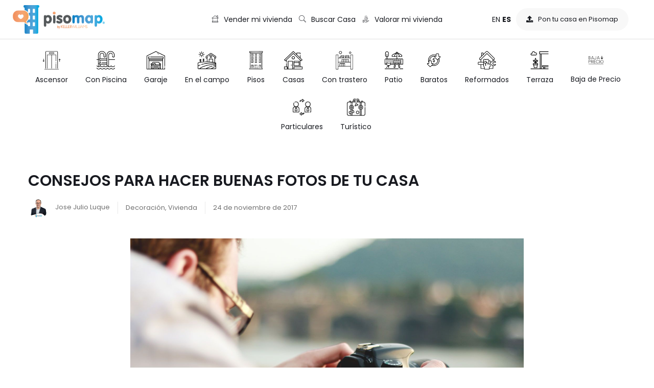

--- FILE ---
content_type: text/html; charset=UTF-8
request_url: https://pisomap.es/consejos-fotos-casa/
body_size: 21263
content:
<!DOCTYPE html>
<html lang="es" prefix="og: https://ogp.me/ns#">
<head>
<meta name="MobileOptimized" content="width" />
<meta name="HandheldFriendly" content="true" />
<meta name="generator" content="Drupal 11 (https://www.drupal.org)" />

	<meta charset="UTF-8">
	<meta name="viewport" content="width=device-width, initial-scale=1.0, viewport-fit=cover" />		<meta property="og:title" content="CONSEJOS PARA HACER BUENAS FOTOS DE TU CASA" />

<title>CONSEJOS PARA HACER BUENAS FOTOS DE TU CASA - Inmobiliaria en Antequera Pisomap | Casas con Alma</title>
<meta name="description" content="En uno de nuestros post anteriores, te explicaba cómo escribir el anuncio perfecto, ahora quiero darte algunos tips que te ayuden en tu reportaje de fotos."/>
<meta name="robots" content="index, follow, max-snippet:-1, max-video-preview:-1, max-image-preview:large"/>
<link rel="canonical" href="https://pisomap.es/consejos-fotos-casa/" />
<meta property="og:locale" content="es_ES" />
<meta property="og:type" content="article" />
<meta property="og:title" content="CONSEJOS PARA HACER BUENAS FOTOS DE TU CASA - Inmobiliaria en Antequera Pisomap | Casas con Alma" />
<meta property="og:description" content="En uno de nuestros post anteriores, te explicaba cómo escribir el anuncio perfecto, ahora quiero darte algunos tips que te ayuden en tu reportaje de fotos." />
<meta property="og:url" content="https://pisomap.es/consejos-fotos-casa/" />
<meta property="og:site_name" content="Inmobiliaria en Antequera Pisomap | Casas con Alma" />
<meta property="article:tag" content="fotos" />
<meta property="article:tag" content="inmobiliaria" />
<meta property="article:tag" content="vender" />
<meta property="article:section" content="Decoración" />
<meta property="og:image" content="https://pisomap.es/storage/2020/12/fotografia.jpg" />
<meta property="og:image:secure_url" content="https://pisomap.es/storage/2020/12/fotografia.jpg" />
<meta property="og:image:width" content="1500" />
<meta property="og:image:height" content="1000" />
<meta property="og:image:alt" content="CONSEJOS PARA HACER BUENAS FOTOS DE TU CASA" />
<meta property="og:image:type" content="image/jpeg" />
<meta property="article:published_time" content="2017-11-24T11:47:47+02:00" />
<meta name="twitter:card" content="summary_large_image" />
<meta name="twitter:title" content="CONSEJOS PARA HACER BUENAS FOTOS DE TU CASA - Inmobiliaria en Antequera Pisomap | Casas con Alma" />
<meta name="twitter:description" content="En uno de nuestros post anteriores, te explicaba cómo escribir el anuncio perfecto, ahora quiero darte algunos tips que te ayuden en tu reportaje de fotos." />
<meta name="twitter:image" content="https://pisomap.es/storage/2020/12/fotografia.jpg" />
<meta name="twitter:label1" content="Escrito por" />
<meta name="twitter:data1" content="Jose Julio Luque" />
<meta name="twitter:label2" content="Tiempo de lectura" />
<meta name="twitter:data2" content="2 minutos" />
<script type="application/ld+json" class="rank-math-schema">{"@context":"https://schema.org","@graph":[{"@type":["Person","Organization"],"@id":"https://pisomap.es/#person","name":"Inmobiliaria en Antequera Pisomap | Casas con Alma","logo":{"@type":"ImageObject","@id":"https://pisomap.es/#logo","url":"https://pisomap.es/storage/2022/06/cropped-logo.png","contentUrl":"https://pisomap.es/storage/2022/06/cropped-logo.png","caption":"Inmobiliaria en Antequera Pisomap | Casas con Alma","inLanguage":"es","width":"512","height":"512"},"image":{"@type":"ImageObject","@id":"https://pisomap.es/#logo","url":"https://pisomap.es/storage/2022/06/cropped-logo.png","contentUrl":"https://pisomap.es/storage/2022/06/cropped-logo.png","caption":"Inmobiliaria en Antequera Pisomap | Casas con Alma","inLanguage":"es","width":"512","height":"512"}},{"@type":"WebSite","@id":"https://pisomap.es/#website","url":"https://pisomap.es","name":"Inmobiliaria en Antequera Pisomap | Casas con Alma","publisher":{"@id":"https://pisomap.es/#person"},"inLanguage":"es"},{"@type":"ImageObject","@id":"https://pisomap.es/storage/2020/12/fotografia.jpg","url":"https://pisomap.es/storage/2020/12/fotografia.jpg","width":"200","height":"200","inLanguage":"es"},{"@type":"WebPage","@id":"https://pisomap.es/consejos-fotos-casa/#webpage","url":"https://pisomap.es/consejos-fotos-casa/","name":"CONSEJOS PARA HACER BUENAS FOTOS DE TU CASA - Inmobiliaria en Antequera Pisomap | Casas con Alma","datePublished":"2017-11-24T11:47:47+02:00","dateModified":"2017-11-24T11:47:47+02:00","isPartOf":{"@id":"https://pisomap.es/#website"},"primaryImageOfPage":{"@id":"https://pisomap.es/storage/2020/12/fotografia.jpg"},"inLanguage":"es"},{"@type":"Person","@id":"https://pisomap.es/writer/jose-julio/","name":"Jose Julio Luque","url":"https://pisomap.es/writer/jose-julio/","image":{"@type":"ImageObject","@id":"https://secure.gravatar.com/avatar/f6a6db4ac6a895f89f1b20150e5031db1caff4c5c70754e9ee362d45f0c7f35d?s=96&amp;d=mm&amp;r=g","url":"https://secure.gravatar.com/avatar/f6a6db4ac6a895f89f1b20150e5031db1caff4c5c70754e9ee362d45f0c7f35d?s=96&amp;d=mm&amp;r=g","caption":"Jose Julio Luque","inLanguage":"es"}},{"@type":"BlogPosting","headline":"CONSEJOS PARA HACER BUENAS FOTOS DE TU CASA - Inmobiliaria en Antequera Pisomap | Casas con Alma","datePublished":"2017-11-24T11:47:47+02:00","dateModified":"2017-11-24T11:47:47+02:00","articleSection":"Decoraci\u00f3n, Vivienda","author":{"@id":"https://pisomap.es/writer/jose-julio/","name":"Jose Julio Luque"},"publisher":{"@id":"https://pisomap.es/#person"},"description":"En uno de nuestros post anteriores, te explicaba c\u00f3mo escribir el anuncio perfecto, ahora quiero darte algunos tips que te ayuden en tu reportaje de fotos.","name":"CONSEJOS PARA HACER BUENAS FOTOS DE TU CASA - Inmobiliaria en Antequera Pisomap | Casas con Alma","@id":"https://pisomap.es/consejos-fotos-casa/#richSnippet","isPartOf":{"@id":"https://pisomap.es/consejos-fotos-casa/#webpage"},"image":{"@id":"https://pisomap.es/storage/2020/12/fotografia.jpg"},"inLanguage":"es","mainEntityOfPage":{"@id":"https://pisomap.es/consejos-fotos-casa/#webpage"}}]}</script>


<link rel='dns-prefetch' href='//www.googletagmanager.com' />
<link rel='dns-prefetch' href='//fonts.googleapis.com' />
<link rel="alternate" type="application/rss+xml" title="Inmobiliaria en Antequera Pisomap | Casas con Alma &raquo; Feed" href="https://pisomap.es/feed/" />
<link rel="alternate" type="application/rss+xml" title="Inmobiliaria en Antequera Pisomap | Casas con Alma &raquo; Feed de los comentarios" href="https://pisomap.es/comments/feed/" />
<link rel="alternate" title="oEmbed (JSON)" type="application/json+oembed" href="https://pisomap.es/wp-json/oembed/1.0/embed?url=https%3A%2F%2Fpisomap.es%2Fconsejos-fotos-casa%2F" />
<link rel="alternate" title="oEmbed (XML)" type="text/xml+oembed" href="https://pisomap.es/wp-json/oembed/1.0/embed?url=https%3A%2F%2Fpisomap.es%2Fconsejos-fotos-casa%2F&#038;format=xml" />
<style id='wp-img-auto-sizes-contain-inline-css' type='text/css'>
img:is([sizes=auto i],[sizes^="auto," i]){contain-intrinsic-size:3000px 1500px}
/*# sourceURL=wp-img-auto-sizes-contain-inline-css */
</style>
<style id='wp-emoji-styles-inline-css' type='text/css'>

	img.wp-smiley, img.emoji {
		display: inline !important;
		border: none !important;
		box-shadow: none !important;
		height: 1em !important;
		width: 1em !important;
		margin: 0 0.07em !important;
		vertical-align: -0.1em !important;
		background: none !important;
		padding: 0 !important;
	}
/*# sourceURL=wp-emoji-styles-inline-css */
</style>
<link rel='stylesheet' id='wp-block-library-css' href='https://pisomap.es/lib/css/dist/block-library/style.min.css?rnd=38617' type='text/css' media='all' />
<style id='wp-block-library-theme-inline-css' type='text/css'>
.wp-block-audio :where(figcaption){color:#555;font-size:13px;text-align:center}.is-dark-theme .wp-block-audio :where(figcaption){color:#ffffffa6}.wp-block-audio{margin:0 0 1em}.wp-block-code{border:1px solid #ccc;border-radius:4px;font-family:Menlo,Consolas,monaco,monospace;padding:.8em 1em}.wp-block-embed :where(figcaption){color:#555;font-size:13px;text-align:center}.is-dark-theme .wp-block-embed :where(figcaption){color:#ffffffa6}.wp-block-embed{margin:0 0 1em}.blocks-gallery-caption{color:#555;font-size:13px;text-align:center}.is-dark-theme .blocks-gallery-caption{color:#ffffffa6}:root :where(.wp-block-image figcaption){color:#555;font-size:13px;text-align:center}.is-dark-theme :root :where(.wp-block-image figcaption){color:#ffffffa6}.wp-block-image{margin:0 0 1em}.wp-block-pullquote{border-bottom:4px solid;border-top:4px solid;color:currentColor;margin-bottom:1.75em}.wp-block-pullquote :where(cite),.wp-block-pullquote :where(footer),.wp-block-pullquote__citation{color:currentColor;font-size:.8125em;font-style:normal;text-transform:uppercase}.wp-block-quote{border-left:.25em solid;margin:0 0 1.75em;padding-left:1em}.wp-block-quote cite,.wp-block-quote footer{color:currentColor;font-size:.8125em;font-style:normal;position:relative}.wp-block-quote:where(.has-text-align-right){border-left:none;border-right:.25em solid;padding-left:0;padding-right:1em}.wp-block-quote:where(.has-text-align-center){border:none;padding-left:0}.wp-block-quote.is-large,.wp-block-quote.is-style-large,.wp-block-quote:where(.is-style-plain){border:none}.wp-block-search .wp-block-search__label{font-weight:700}.wp-block-search__button{border:1px solid #ccc;padding:.375em .625em}:where(.wp-block-group.has-background){padding:1.25em 2.375em}.wp-block-separator.has-css-opacity{opacity:.4}.wp-block-separator{border:none;border-bottom:2px solid;margin-left:auto;margin-right:auto}.wp-block-separator.has-alpha-channel-opacity{opacity:1}.wp-block-separator:not(.is-style-wide):not(.is-style-dots){width:100px}.wp-block-separator.has-background:not(.is-style-dots){border-bottom:none;height:1px}.wp-block-separator.has-background:not(.is-style-wide):not(.is-style-dots){height:2px}.wp-block-table{margin:0 0 1em}.wp-block-table td,.wp-block-table th{word-break:normal}.wp-block-table :where(figcaption){color:#555;font-size:13px;text-align:center}.is-dark-theme .wp-block-table :where(figcaption){color:#ffffffa6}.wp-block-video :where(figcaption){color:#555;font-size:13px;text-align:center}.is-dark-theme .wp-block-video :where(figcaption){color:#ffffffa6}.wp-block-video{margin:0 0 1em}:root :where(.wp-block-template-part.has-background){margin-bottom:0;margin-top:0;padding:1.25em 2.375em}
/*# sourceURL=/wp-includes/css/dist/block-library/theme.min.css */
</style>
<style id='classic-theme-styles-inline-css' type='text/css'>
/*! This file is auto-generated */
.wp-block-button__link{color:#fff;background-color:#32373c;border-radius:9999px;box-shadow:none;text-decoration:none;padding:calc(.667em + 2px) calc(1.333em + 2px);font-size:1.125em}.wp-block-file__button{background:#32373c;color:#fff;text-decoration:none}
/*# sourceURL=/wp-includes/css/classic-themes.min.css */
</style>
<style id='global-styles-inline-css' type='text/css'>
:root{--wp--preset--aspect-ratio--square: 1;--wp--preset--aspect-ratio--4-3: 4/3;--wp--preset--aspect-ratio--3-4: 3/4;--wp--preset--aspect-ratio--3-2: 3/2;--wp--preset--aspect-ratio--2-3: 2/3;--wp--preset--aspect-ratio--16-9: 16/9;--wp--preset--aspect-ratio--9-16: 9/16;--wp--preset--color--black: #000000;--wp--preset--color--cyan-bluish-gray: #abb8c3;--wp--preset--color--white: #ffffff;--wp--preset--color--pale-pink: #f78da7;--wp--preset--color--vivid-red: #cf2e2e;--wp--preset--color--luminous-vivid-orange: #ff6900;--wp--preset--color--luminous-vivid-amber: #fcb900;--wp--preset--color--light-green-cyan: #7bdcb5;--wp--preset--color--vivid-green-cyan: #00d084;--wp--preset--color--pale-cyan-blue: #8ed1fc;--wp--preset--color--vivid-cyan-blue: #0693e3;--wp--preset--color--vivid-purple: #9b51e0;--wp--preset--gradient--vivid-cyan-blue-to-vivid-purple: linear-gradient(135deg,rgb(6,147,227) 0%,rgb(155,81,224) 100%);--wp--preset--gradient--light-green-cyan-to-vivid-green-cyan: linear-gradient(135deg,rgb(122,220,180) 0%,rgb(0,208,130) 100%);--wp--preset--gradient--luminous-vivid-amber-to-luminous-vivid-orange: linear-gradient(135deg,rgb(252,185,0) 0%,rgb(255,105,0) 100%);--wp--preset--gradient--luminous-vivid-orange-to-vivid-red: linear-gradient(135deg,rgb(255,105,0) 0%,rgb(207,46,46) 100%);--wp--preset--gradient--very-light-gray-to-cyan-bluish-gray: linear-gradient(135deg,rgb(238,238,238) 0%,rgb(169,184,195) 100%);--wp--preset--gradient--cool-to-warm-spectrum: linear-gradient(135deg,rgb(74,234,220) 0%,rgb(151,120,209) 20%,rgb(207,42,186) 40%,rgb(238,44,130) 60%,rgb(251,105,98) 80%,rgb(254,248,76) 100%);--wp--preset--gradient--blush-light-purple: linear-gradient(135deg,rgb(255,206,236) 0%,rgb(152,150,240) 100%);--wp--preset--gradient--blush-bordeaux: linear-gradient(135deg,rgb(254,205,165) 0%,rgb(254,45,45) 50%,rgb(107,0,62) 100%);--wp--preset--gradient--luminous-dusk: linear-gradient(135deg,rgb(255,203,112) 0%,rgb(199,81,192) 50%,rgb(65,88,208) 100%);--wp--preset--gradient--pale-ocean: linear-gradient(135deg,rgb(255,245,203) 0%,rgb(182,227,212) 50%,rgb(51,167,181) 100%);--wp--preset--gradient--electric-grass: linear-gradient(135deg,rgb(202,248,128) 0%,rgb(113,206,126) 100%);--wp--preset--gradient--midnight: linear-gradient(135deg,rgb(2,3,129) 0%,rgb(40,116,252) 100%);--wp--preset--font-size--small: 13px;--wp--preset--font-size--medium: 20px;--wp--preset--font-size--large: 36px;--wp--preset--font-size--x-large: 42px;--wp--preset--spacing--20: 0.44rem;--wp--preset--spacing--30: 0.67rem;--wp--preset--spacing--40: 1rem;--wp--preset--spacing--50: 1.5rem;--wp--preset--spacing--60: 2.25rem;--wp--preset--spacing--70: 3.38rem;--wp--preset--spacing--80: 5.06rem;--wp--preset--shadow--natural: 6px 6px 9px rgba(0, 0, 0, 0.2);--wp--preset--shadow--deep: 12px 12px 50px rgba(0, 0, 0, 0.4);--wp--preset--shadow--sharp: 6px 6px 0px rgba(0, 0, 0, 0.2);--wp--preset--shadow--outlined: 6px 6px 0px -3px rgb(255, 255, 255), 6px 6px rgb(0, 0, 0);--wp--preset--shadow--crisp: 6px 6px 0px rgb(0, 0, 0);}:where(.is-layout-flex){gap: 0.5em;}:where(.is-layout-grid){gap: 0.5em;}body .is-layout-flex{display: flex;}.is-layout-flex{flex-wrap: wrap;align-items: center;}.is-layout-flex > :is(*, div){margin: 0;}body .is-layout-grid{display: grid;}.is-layout-grid > :is(*, div){margin: 0;}:where(.wp-block-columns.is-layout-flex){gap: 2em;}:where(.wp-block-columns.is-layout-grid){gap: 2em;}:where(.wp-block-post-template.is-layout-flex){gap: 1.25em;}:where(.wp-block-post-template.is-layout-grid){gap: 1.25em;}.has-black-color{color: var(--wp--preset--color--black) !important;}.has-cyan-bluish-gray-color{color: var(--wp--preset--color--cyan-bluish-gray) !important;}.has-white-color{color: var(--wp--preset--color--white) !important;}.has-pale-pink-color{color: var(--wp--preset--color--pale-pink) !important;}.has-vivid-red-color{color: var(--wp--preset--color--vivid-red) !important;}.has-luminous-vivid-orange-color{color: var(--wp--preset--color--luminous-vivid-orange) !important;}.has-luminous-vivid-amber-color{color: var(--wp--preset--color--luminous-vivid-amber) !important;}.has-light-green-cyan-color{color: var(--wp--preset--color--light-green-cyan) !important;}.has-vivid-green-cyan-color{color: var(--wp--preset--color--vivid-green-cyan) !important;}.has-pale-cyan-blue-color{color: var(--wp--preset--color--pale-cyan-blue) !important;}.has-vivid-cyan-blue-color{color: var(--wp--preset--color--vivid-cyan-blue) !important;}.has-vivid-purple-color{color: var(--wp--preset--color--vivid-purple) !important;}.has-black-background-color{background-color: var(--wp--preset--color--black) !important;}.has-cyan-bluish-gray-background-color{background-color: var(--wp--preset--color--cyan-bluish-gray) !important;}.has-white-background-color{background-color: var(--wp--preset--color--white) !important;}.has-pale-pink-background-color{background-color: var(--wp--preset--color--pale-pink) !important;}.has-vivid-red-background-color{background-color: var(--wp--preset--color--vivid-red) !important;}.has-luminous-vivid-orange-background-color{background-color: var(--wp--preset--color--luminous-vivid-orange) !important;}.has-luminous-vivid-amber-background-color{background-color: var(--wp--preset--color--luminous-vivid-amber) !important;}.has-light-green-cyan-background-color{background-color: var(--wp--preset--color--light-green-cyan) !important;}.has-vivid-green-cyan-background-color{background-color: var(--wp--preset--color--vivid-green-cyan) !important;}.has-pale-cyan-blue-background-color{background-color: var(--wp--preset--color--pale-cyan-blue) !important;}.has-vivid-cyan-blue-background-color{background-color: var(--wp--preset--color--vivid-cyan-blue) !important;}.has-vivid-purple-background-color{background-color: var(--wp--preset--color--vivid-purple) !important;}.has-black-border-color{border-color: var(--wp--preset--color--black) !important;}.has-cyan-bluish-gray-border-color{border-color: var(--wp--preset--color--cyan-bluish-gray) !important;}.has-white-border-color{border-color: var(--wp--preset--color--white) !important;}.has-pale-pink-border-color{border-color: var(--wp--preset--color--pale-pink) !important;}.has-vivid-red-border-color{border-color: var(--wp--preset--color--vivid-red) !important;}.has-luminous-vivid-orange-border-color{border-color: var(--wp--preset--color--luminous-vivid-orange) !important;}.has-luminous-vivid-amber-border-color{border-color: var(--wp--preset--color--luminous-vivid-amber) !important;}.has-light-green-cyan-border-color{border-color: var(--wp--preset--color--light-green-cyan) !important;}.has-vivid-green-cyan-border-color{border-color: var(--wp--preset--color--vivid-green-cyan) !important;}.has-pale-cyan-blue-border-color{border-color: var(--wp--preset--color--pale-cyan-blue) !important;}.has-vivid-cyan-blue-border-color{border-color: var(--wp--preset--color--vivid-cyan-blue) !important;}.has-vivid-purple-border-color{border-color: var(--wp--preset--color--vivid-purple) !important;}.has-vivid-cyan-blue-to-vivid-purple-gradient-background{background: var(--wp--preset--gradient--vivid-cyan-blue-to-vivid-purple) !important;}.has-light-green-cyan-to-vivid-green-cyan-gradient-background{background: var(--wp--preset--gradient--light-green-cyan-to-vivid-green-cyan) !important;}.has-luminous-vivid-amber-to-luminous-vivid-orange-gradient-background{background: var(--wp--preset--gradient--luminous-vivid-amber-to-luminous-vivid-orange) !important;}.has-luminous-vivid-orange-to-vivid-red-gradient-background{background: var(--wp--preset--gradient--luminous-vivid-orange-to-vivid-red) !important;}.has-very-light-gray-to-cyan-bluish-gray-gradient-background{background: var(--wp--preset--gradient--very-light-gray-to-cyan-bluish-gray) !important;}.has-cool-to-warm-spectrum-gradient-background{background: var(--wp--preset--gradient--cool-to-warm-spectrum) !important;}.has-blush-light-purple-gradient-background{background: var(--wp--preset--gradient--blush-light-purple) !important;}.has-blush-bordeaux-gradient-background{background: var(--wp--preset--gradient--blush-bordeaux) !important;}.has-luminous-dusk-gradient-background{background: var(--wp--preset--gradient--luminous-dusk) !important;}.has-pale-ocean-gradient-background{background: var(--wp--preset--gradient--pale-ocean) !important;}.has-electric-grass-gradient-background{background: var(--wp--preset--gradient--electric-grass) !important;}.has-midnight-gradient-background{background: var(--wp--preset--gradient--midnight) !important;}.has-small-font-size{font-size: var(--wp--preset--font-size--small) !important;}.has-medium-font-size{font-size: var(--wp--preset--font-size--medium) !important;}.has-large-font-size{font-size: var(--wp--preset--font-size--large) !important;}.has-x-large-font-size{font-size: var(--wp--preset--font-size--x-large) !important;}
:where(.wp-block-post-template.is-layout-flex){gap: 1.25em;}:where(.wp-block-post-template.is-layout-grid){gap: 1.25em;}
:where(.wp-block-term-template.is-layout-flex){gap: 1.25em;}:where(.wp-block-term-template.is-layout-grid){gap: 1.25em;}
:where(.wp-block-columns.is-layout-flex){gap: 2em;}:where(.wp-block-columns.is-layout-grid){gap: 2em;}
:root :where(.wp-block-pullquote){font-size: 1.5em;line-height: 1.6;}
/*# sourceURL=global-styles-inline-css */
</style>
<link rel='stylesheet' id='contact-form-7-css' href='https://pisomap.es/core/modules/8516d2654f/includes/css/styles.css?rnd=38617' type='text/css' media='all' />
<link rel='stylesheet' id='wpa-css-css' href='https://pisomap.es/core/modules/1cfbc00119/includes/css/wpa.css?rnd=38617' type='text/css' media='all' />
<link rel='stylesheet' id='menu-image-css' href='https://pisomap.es/core/modules/248d584510/includes/css/menu-image.css?rnd=38617' type='text/css' media='all' />
<link rel='stylesheet' id='dashicons-css' href='https://pisomap.es/lib/css/dashicons.min.css?rnd=38617' type='text/css' media='all' />
<link rel='stylesheet' id='pvp-styles-css' href='https://pisomap.es/core/modules/property-valuation-plugin/assets/css/style.css?rnd=38617' type='text/css' media='all' />
<link rel='stylesheet' id='magnific-css' href='https://pisomap.es/core/modules/dd402d6e13/assets/js/magnific/magnific-popup.css?rnd=38617' type='text/css' media='all' />
<link rel='stylesheet' id='perfect-scrollbar-jquery-css' href='https://pisomap.es/core/modules/45e430bb8b/assets/css/perfect-scrollbar.css?rnd=38617' type='text/css' media='all' />
<link rel='stylesheet' id='leaflet-css' href='https://pisomap.es/core/modules/dd402d6e13/assets/js/leaflet/leaflet.css?rnd=38617' type='text/css' media='all' />
<link rel='stylesheet' id='elementor-frontend-css' href='https://pisomap.es/storage/elementor/css/custom-frontend.min.css?rnd=38617' type='text/css' media='all' />
<link rel='stylesheet' id='widget-nav-menu-css' href='https://pisomap.es/storage/elementor/css/custom-pro-widget-nav-menu.min.css?rnd=38617' type='text/css' media='all' />
<link rel='stylesheet' id='e-sticky-css' href='https://pisomap.es/core/modules/ccc473c329/assets/css/modules/sticky.min.css?rnd=38617' type='text/css' media='all' />
<link rel='stylesheet' id='widget-heading-css' href='https://pisomap.es/core/modules/f65f29574d/assets/css/widget-heading.min.css?rnd=38617' type='text/css' media='all' />
<link rel='stylesheet' id='widget-spacer-css' href='https://pisomap.es/core/modules/f65f29574d/assets/css/widget-spacer.min.css?rnd=38617' type='text/css' media='all' />
<link rel='stylesheet' id='elementor-icons-css' href='https://pisomap.es/core/modules/f65f29574d/assets/lib/eicons/css/elementor-icons.min.css?rnd=38617' type='text/css' media='all' />
<link rel='stylesheet' id='elementor-post-5556-css' href='https://pisomap.es/storage/elementor/css/post-5556.css?rnd=38617' type='text/css' media='all' />
<link rel='stylesheet' id='elementor-post-9152-css' href='https://pisomap.es/storage/elementor/css/post-9152.css?rnd=38617' type='text/css' media='all' />
<link rel='stylesheet' id='elementor-post-9343-css' href='https://pisomap.es/storage/elementor/css/post-9343.css?rnd=38617' type='text/css' media='all' />
<link rel='stylesheet' id='pmw-public-elementor-fix-css' href='https://pisomap.es/core/modules/024c8e71d6/css/public/elementor-fix.css?rnd=38617' type='text/css' media='all' />
<link rel='stylesheet' id='ekit-widget-styles-css' href='https://pisomap.es/core/modules/ee3d367a9e/widgets/init/assets/css/widget-styles.css?rnd=38617' type='text/css' media='all' />
<link rel='stylesheet' id='ekit-responsive-css' href='https://pisomap.es/core/modules/ee3d367a9e/widgets/init/assets/css/responsive.css?rnd=38617' type='text/css' media='all' />
<link rel='stylesheet' id='homez-theme-fonts-css' href='https://fonts.googleapis.com/css?family=Poppins:300,400,500,600,700,800,300,400,500,600,700,800&#038;subset=latin%2Clatin-ext%2Clatin%2Clatin-ext' type='text/css' media='all' />
<link rel='stylesheet' id='all-awesome-css' href='https://pisomap.es/core/views/6963936e98/css/all-awesome.css?rnd=38617' type='text/css' media='all' />
<link rel='stylesheet' id='flaticon-css' href='https://pisomap.es/core/views/6963936e98/css/flaticon.css?rnd=38617' type='text/css' media='all' />
<link rel='stylesheet' id='themify-icons-css' href='https://pisomap.es/core/views/6963936e98/css/themify-icons.css?rnd=38617' type='text/css' media='all' />
<link rel='stylesheet' id='animate-css' href='https://pisomap.es/core/views/6963936e98/css/animate.css?rnd=38617' type='text/css' media='all' />
<link rel='stylesheet' id='bootstrap-css' href='https://pisomap.es/core/views/6963936e98/css/bootstrap.css?rnd=38617' type='text/css' media='all' />
<link rel='stylesheet' id='slick-css' href='https://pisomap.es/core/views/6963936e98/css/slick.css?rnd=38617' type='text/css' media='all' />
<link rel='stylesheet' id='magnific-popup-css' href='https://pisomap.es/core/views/6963936e98/css/magnific-popup.css?rnd=38617' type='text/css' media='all' />
<link rel='stylesheet' id='perfect-scrollbar-css' href='https://pisomap.es/core/views/6963936e98/css/perfect-scrollbar.css?rnd=38617' type='text/css' media='all' />
<link rel='stylesheet' id='jquery-mmenu-css' href='https://pisomap.es/core/views/6963936e98/css/jquery.mmenu.css?rnd=38617' type='text/css' media='all' />
<link rel='stylesheet' id='homez-template-css' href='https://pisomap.es/core/views/6963936e98/css/template.css?rnd=38617' type='text/css' media='all' />
<style id='homez-template-inline-css' type='text/css'>
:root {--homez-theme-color: #EB6753;--homez-second-color: #181A20;--homez-text-color: #181A20;--homez-link-color: #181A20;--homez-link_hover_color: #181A20;--homez-heading-color: #181A20;--homez-theme-hover-color: #EE4C34;--homez-second-hover-color: #EB6753;--homez-main-font: 'Poppins';--homez-main-font-size: 14px;--homez-main-font-weight: 400;--homez-heading-font: 'Poppins';--homez-heading-font-weight: 600;--homez-theme-color-005: rgba(235, 103, 83, 0.05);			  --homez-theme-color-007: rgba(235, 103, 83, 0.07);			  --homez-theme-color-010: rgba(235, 103, 83, 0.1);			  --homez-theme-color-015: rgba(235, 103, 83, 0.15);			  --homez-theme-color-020: rgba(235, 103, 83, 0.2);			  --homez-second-color-050: rgba(24, 26, 32, 0.5);			}
/*# sourceURL=homez-template-inline-css */
</style>
<link rel='stylesheet' id='homez-style-css' href='https://pisomap.es/core/views/6963936e98/design.css?rnd=38617' type='text/css' media='all' />
<link rel='stylesheet' id='homez-child-style-css' href='https://pisomap.es/core/views/e77ba357aa/design.css?rnd=38617' type='text/css' media='all' />
<link rel='stylesheet' id='elementor-gf-local-roboto-css' href='https://pisomap.es/storage/elementor/google-fonts/css/roboto.css?rnd=38617' type='text/css' media='all' />
<link rel='stylesheet' id='elementor-gf-local-robotoslab-css' href='https://pisomap.es/storage/elementor/google-fonts/css/robotoslab.css?rnd=38617' type='text/css' media='all' />
<link rel='stylesheet' id='elementor-icons-ekiticons-css' href='https://pisomap.es/core/modules/ee3d367a9e/modules/elementskit-icon-pack/assets/css/ekiticons.css?rnd=38617' type='text/css' media='all' />
<link rel='stylesheet' id='elementor-icons-shared-0-css' href='https://pisomap.es/core/modules/f65f29574d/assets/lib/font-awesome/css/fontawesome.min.css?rnd=38617' type='text/css' media='all' />
<link rel='stylesheet' id='elementor-icons-fa-solid-css' href='https://pisomap.es/core/modules/f65f29574d/assets/lib/font-awesome/css/solid.min.css?rnd=38617' type='text/css' media='all' />
<link rel='stylesheet' id='elementor-icons-fa-regular-css' href='https://pisomap.es/core/modules/f65f29574d/assets/lib/font-awesome/css/regular.min.css?rnd=38617' type='text/css' media='all' />
<link rel='stylesheet' id='elementor-icons-fa-brands-css' href='https://pisomap.es/core/modules/f65f29574d/assets/lib/font-awesome/css/brands.min.css?rnd=38617' type='text/css' media='all' />
<script type="text/javascript" src="https://pisomap.es/lib/js/jquery/jquery.min.js?rnd=38617" id="jquery-core-js"></script>
<script type="text/javascript" src="https://pisomap.es/lib/js/jquery/jquery-migrate.min.js?rnd=38617" id="jquery-migrate-js"></script>
<script type="text/javascript" src="https://pisomap.es/core/modules/a5961a1d83/assets/js/lfb_frontend.min.js?rnd=38617" id="lfb_frontendGlobal-js"></script>
<script type="text/javascript" src="https://pisomap.es/lib/js/dist/hooks.min.js?rnd=38617" id="wp-hooks-js"></script>
<script type="text/javascript" src="https://pisomap.es/core/modules/dd402d6e13/assets/js/chart.min.js?rnd=38617" id="chart-js"></script>
<script type="text/javascript" id="wpm-js-extra">
/* <![CDATA[ */
var wpm = {"ajax_url":"https://pisomap.es/wp-admin/admin-ajax.php","root":"https://pisomap.es/wp-json/","nonce_wp_rest":"726d7b40d6","nonce_ajax":"43cb9f8476"};
//# sourceURL=wpm-js-extra
/* ]]> */
</script>
<script type="text/javascript" src="https://pisomap.es/core/modules/024c8e71d6/js/public/free/wpm-public.p1.min.js?rnd=38617" id="wpm-js"></script>



<script type="text/javascript" src="https://www.googletagmanager.com/gtag/js?id=GT-NS4QZ73" id="google_gtagjs-js" async></script>
<script type="text/javascript" id="google_gtagjs-js-after">
/* <![CDATA[ */
window.dataLayer = window.dataLayer || [];function gtag(){dataLayer.push(arguments);}
gtag("set","linker",{"domains":["pisomap.es"]});
gtag("js", new Date());
gtag("set", "developer_id.dZTNiMT", true);
gtag("config", "GT-NS4QZ73", {"googlesitekit_post_type":"post"});
//# sourceURL=google_gtagjs-js-after
/* ]]> */
</script>
<link rel='shortlink' href='https://pisomap.es/?p=5007' />
<meta name="ti-site-data" content="eyJyIjoiMTowITc6MCEzMDowIiwibyI6Imh0dHBzOlwvXC9waXNvbWFwLmVzXC93cC1hZG1pblwvYWRtaW4tYWpheC5waHA/YWN0aW9uPXRpX29ubGluZV91c2Vyc19nb29nbGUmYW1wO3A9JTJGY29uc2Vqb3MtZm90b3MtY2FzYSUyRiZhbXA7X3dwbm9uY2U9NDY4MzJiNThjMiJ9" />



		<script>

			window.wpmDataLayer = window.wpmDataLayer || {};
			window.wpmDataLayer = Object.assign(window.wpmDataLayer, {"cart":{},"cart_item_keys":{},"version":{"number":"1.54.1","pro":false,"eligible_for_updates":false,"distro":"fms","beta":false,"show":true},"pixels":{"facebook":{"pixel_id":"1813273089459082","dynamic_remarketing":{"id_type":"post_id"},"capi":false,"advanced_matching":false,"exclusion_patterns":[],"fbevents_js_url":"https://connect.facebook.net/en_US/fbevents.js"}},"page":{"id":5007,"title":"CONSEJOS PARA HACER BUENAS FOTOS DE TU CASA","type":"post","categories":[{"term_id":92,"name":"Decoración","slug":"decoracion","term_group":0,"term_taxonomy_id":92,"taxonomy":"category","description":"","parent":83,"count":10,"filter":"raw","cat_ID":92,"category_count":10,"category_description":"","cat_name":"Decoración","category_nicename":"decoracion","category_parent":83},{"term_id":87,"name":"Vivienda","slug":"vivienda","term_group":0,"term_taxonomy_id":87,"taxonomy":"category","description":"","parent":83,"count":110,"filter":"raw","cat_ID":87,"category_count":110,"category_description":"","cat_name":"Vivienda","category_nicename":"vivienda","category_parent":83}],"parent":{"id":0,"title":"CONSEJOS PARA HACER BUENAS FOTOS DE TU CASA","type":"post","categories":[{"term_id":92,"name":"Decoración","slug":"decoracion","term_group":0,"term_taxonomy_id":92,"taxonomy":"category","description":"","parent":83,"count":10,"filter":"raw","cat_ID":92,"category_count":10,"category_description":"","cat_name":"Decoración","category_nicename":"decoracion","category_parent":83},{"term_id":87,"name":"Vivienda","slug":"vivienda","term_group":0,"term_taxonomy_id":87,"taxonomy":"category","description":"","parent":83,"count":110,"filter":"raw","cat_ID":87,"category_count":110,"category_description":"","cat_name":"Vivienda","category_nicename":"vivienda","category_parent":83}]}},"general":{"user_logged_in":false,"scroll_tracking_thresholds":[],"page_id":5007,"exclude_domains":[],"server_2_server":{"active":false,"user_agent_exclude_patterns":[],"ip_exclude_list":[],"pageview_event_s2s":{"is_active":false,"pixels":["facebook"]}},"consent_management":{"explicit_consent":false},"lazy_load_pmw":false,"chunk_base_path":"https://pisomap.es/core/modules/024c8e71d6/js/public/free/","modules":{"load_deprecated_functions":true}}});

		</script>

		

			<style>
				.e-con.e-parent:nth-of-type(n+4):not(.e-lazyloaded):not(.e-no-lazyload),
				.e-con.e-parent:nth-of-type(n+4):not(.e-lazyloaded):not(.e-no-lazyload) * {
					background-image: none !important;
				}
				@media screen and (max-height: 1024px) {
					.e-con.e-parent:nth-of-type(n+3):not(.e-lazyloaded):not(.e-no-lazyload),
					.e-con.e-parent:nth-of-type(n+3):not(.e-lazyloaded):not(.e-no-lazyload) * {
						background-image: none !important;
					}
				}
				@media screen and (max-height: 640px) {
					.e-con.e-parent:nth-of-type(n+2):not(.e-lazyloaded):not(.e-no-lazyload),
					.e-con.e-parent:nth-of-type(n+2):not(.e-lazyloaded):not(.e-no-lazyload) * {
						background-image: none !important;
					}
				}
			</style>
			<link rel="icon" href="https://pisomap.es/storage/2022/06/cropped-logo-150x150.png" sizes="32x32" />
<link rel="icon" href="https://pisomap.es/storage/2022/06/cropped-logo-300x300.png" sizes="192x192" />
<link rel="apple-touch-icon" href="https://pisomap.es/storage/2022/06/cropped-logo-300x300.png" />
<meta name="msapplication-TileImage" content="https://pisomap.es/storage/2022/06/cropped-logo-300x300.png" />
</head>
<body class="wp-singular post-template-default single single-post postid-5007 single-format-standard wp-embed-responsive wp-theme-homez wp-child-theme-homez-child body-footer-mobile elementor-default elementor-kit-5556">
		<header data-elementor-type="header" data-elementor-id="9152" class="elementor elementor-9152 elementor-location-header" data-elementor-post-type="elementor_library">
					<section class="elementor-section elementor-top-section elementor-element elementor-element-7836a2c4 elementor-section-stretched elementor-section-content-middle elementor-section-full_width elementor-hidden-mobile elementor-hidden-mobile_extra elementor-section-height-default elementor-section-height-default" data-id="7836a2c4" data-element_type="section" data-settings="{&quot;stretch_section&quot;:&quot;section-stretched&quot;,&quot;background_background&quot;:&quot;classic&quot;,&quot;sticky&quot;:&quot;top&quot;,&quot;sticky_on&quot;:[&quot;widescreen&quot;,&quot;desktop&quot;,&quot;laptop&quot;,&quot;tablet_extra&quot;,&quot;tablet&quot;,&quot;mobile_extra&quot;,&quot;mobile&quot;],&quot;sticky_offset&quot;:0,&quot;sticky_effects_offset&quot;:0,&quot;sticky_anchor_link_offset&quot;:0}">
						<div class="elementor-container elementor-column-gap-extended">
					<div class="elementor-column elementor-col-33 elementor-top-column elementor-element elementor-element-4e80c862" data-id="4e80c862" data-element_type="column">
			<div class="elementor-widget-wrap elementor-element-populated">
						<div class="elementor-element elementor-element-62f56552 elementor-widget__width-initial elementor-widget elementor-widget-apus_element_logo" data-id="62f56552" data-element_type="widget" data-widget_type="apus_element_logo.default">
				<div class="elementor-widget-container">
					        <div class="logo ">
                        <a href="https://pisomap.es/" >
                <span class="logo-main">
                    <img fetchpriority="high" width="910" height="281" src="https://pisomap.es/storage/2022/12/Recurso-2@400x.png" class="attachment-full size-full wp-image-14645" alt="" decoding="async" srcset="https://pisomap.es/storage/2022/12/Recurso-2@400x.png 910w, https://pisomap.es/storage/2022/12/Recurso-2@400x-300x93.png 300w, https://pisomap.es/storage/2022/12/Recurso-2@400x-768x237.png 768w, https://pisomap.es/storage/2022/12/Recurso-2@400x-24x7.png 24w, https://pisomap.es/storage/2022/12/Recurso-2@400x-36x11.png 36w, https://pisomap.es/storage/2022/12/Recurso-2@400x-48x15.png 48w" sizes="(max-width: 910px) 100vw, 910px" />                </span>
            </a>
        </div>
        				</div>
				</div>
					</div>
		</div>
				<div class="elementor-column elementor-col-33 elementor-top-column elementor-element elementor-element-29482061" data-id="29482061" data-element_type="column">
			<div class="elementor-widget-wrap elementor-element-populated">
						<div class="elementor-element elementor-element-68f9b850 elementor-widget__width-auto elementor-widget elementor-widget-elementskit-header-info" data-id="68f9b850" data-element_type="widget" data-widget_type="elementskit-header-info.default">
				<div class="elementor-widget-container">
					<div class="ekit-wid-con" >        <ul class="ekit-header-info">
                                    <li>
                            <a href="https://pisomap.es/vende-tu-vivienda/" target="_blank" rel="nofollow"> 
                                <i aria-hidden="true" class="icon icon-house"></i>                                Vender mi vivienda                            </a>
                        </li>

                            </ul>
        </div>				</div>
				</div>
				<div class="elementor-element elementor-element-69d24200 elementor-widget__width-auto elementor-widget elementor-widget-elementskit-header-info" data-id="69d24200" data-element_type="widget" data-widget_type="elementskit-header-info.default">
				<div class="elementor-widget-container">
					<div class="ekit-wid-con" >        <ul class="ekit-header-info">
                                    <li>
                            <a href="https://pisomap.es/buscador-viviendas/" target="_blank" rel="nofollow"> 
                                <i aria-hidden="true" class="icon icon-search-2"></i>                                Buscar Casa                            </a>
                        </li>

                            </ul>
        </div>				</div>
				</div>
				<div class="elementor-element elementor-element-6dd32fca elementor-widget__width-auto elementor-widget elementor-widget-elementskit-header-info" data-id="6dd32fca" data-element_type="widget" data-widget_type="elementskit-header-info.default">
				<div class="elementor-widget-container">
					<div class="ekit-wid-con" >        <ul class="ekit-header-info">
                                    <li>
                            <a href="https://pisomap.es/valorador/" target="_blank" rel="nofollow"> 
                                <i aria-hidden="true" class="icon icon-save-money"></i>                                Valorar mi vivienda                            </a>
                        </li>

                            </ul>
        </div>				</div>
				</div>
					</div>
		</div>
				<div class="elementor-column elementor-col-33 elementor-top-column elementor-element elementor-element-6bb3a00a" data-id="6bb3a00a" data-element_type="column">
			<div class="elementor-widget-wrap elementor-element-populated">
						<div class="elementor-element elementor-element-e577883 elementor-widget__width-auto elementor-widget elementor-widget-shortcode" data-id="e577883" data-element_type="widget" data-widget_type="shortcode.default">
				<div class="elementor-widget-container">
							<div class="elementor-shortcode"><div class="gtranslate_wrapper" id="gt-wrapper-57234613"></div></div>
						</div>
				</div>
				<div class="elementor-element elementor-element-c8124af elementor-widget__width-auto elementor-widget elementor-widget-elementskit-header-info" data-id="c8124af" data-element_type="widget" data-widget_type="elementskit-header-info.default">
				<div class="elementor-widget-container">
					<div class="ekit-wid-con" >        <ul class="ekit-header-info">
                                    <li>
                            <a href="https://pisomap.es/planes-pisomap/" target="_blank" rel="nofollow"> 
                                <i aria-hidden="true" class="fas fa-upload"></i>                                Pon tu casa en Pisomap                            </a>
                        </li>

                            </ul>
        </div>				</div>
				</div>
				<div class="elementor-element elementor-element-4553795 elementor-hidden-widescreen elementor-hidden-desktop elementor-hidden-laptop elementor-hidden-tablet_extra elementor-hidden-tablet elementor-hidden-mobile_extra elementor-hidden-mobile elementor-nav-menu__text-align-aside elementor-nav-menu--toggle elementor-nav-menu--burger elementor-widget elementor-widget-nav-menu" data-id="4553795" data-element_type="widget" data-settings="{&quot;layout&quot;:&quot;dropdown&quot;,&quot;submenu_icon&quot;:{&quot;value&quot;:&quot;&lt;i class=\&quot;fas fa-caret-down\&quot; aria-hidden=\&quot;true\&quot;&gt;&lt;\/i&gt;&quot;,&quot;library&quot;:&quot;fa-solid&quot;},&quot;toggle&quot;:&quot;burger&quot;}" data-widget_type="nav-menu.default">
				<div class="elementor-widget-container">
							<div class="elementor-menu-toggle" role="button" tabindex="0" aria-label="Menu Toggle" aria-expanded="false">
			<i aria-hidden="true" role="presentation" class="elementor-menu-toggle__icon--open eicon-menu-bar"></i><i aria-hidden="true" role="presentation" class="elementor-menu-toggle__icon--close eicon-close"></i>		</div>
					<nav class="elementor-nav-menu--dropdown elementor-nav-menu__container" aria-hidden="true">
				<ul id="menu-2-4553795" class="elementor-nav-menu"><li class="menu-item menu-item-type-post_type menu-item-object-page menu-item-2365"><a href="https://pisomap.es/panel-de-control/" class="elementor-item" tabindex="-1">Panel de control</a></li>
</ul>			</nav>
						</div>
				</div>
					</div>
		</div>
					</div>
		</section>
				<section class="elementor-section elementor-top-section elementor-element elementor-element-3a045557 elementor-section-stretched elementor-section-content-middle elementor-section-full_width elementor-hidden-mobile elementor-hidden-mobile_extra elementor-section-height-default elementor-section-height-default" data-id="3a045557" data-element_type="section" data-settings="{&quot;stretch_section&quot;:&quot;section-stretched&quot;,&quot;background_background&quot;:&quot;classic&quot;,&quot;sticky&quot;:&quot;top&quot;,&quot;sticky_on&quot;:[&quot;widescreen&quot;,&quot;desktop&quot;,&quot;laptop&quot;,&quot;tablet_extra&quot;,&quot;tablet&quot;,&quot;mobile_extra&quot;,&quot;mobile&quot;],&quot;sticky_offset&quot;:0,&quot;sticky_effects_offset&quot;:0,&quot;sticky_anchor_link_offset&quot;:0}">
						<div class="elementor-container elementor-column-gap-extended">
					<div class="elementor-column elementor-col-100 elementor-top-column elementor-element elementor-element-2588acd2" data-id="2588acd2" data-element_type="column">
			<div class="elementor-widget-wrap elementor-element-populated">
						<div class="elementor-element elementor-element-6717f03e elementor-nav-menu__align-center elementor-nav-menu--stretch elementor-nav-menu--dropdown-tablet elementor-nav-menu__text-align-aside elementor-nav-menu--toggle elementor-nav-menu--burger elementor-widget elementor-widget-nav-menu" data-id="6717f03e" data-element_type="widget" data-settings="{&quot;full_width&quot;:&quot;stretch&quot;,&quot;layout&quot;:&quot;horizontal&quot;,&quot;submenu_icon&quot;:{&quot;value&quot;:&quot;&lt;i class=\&quot;fas fa-caret-down\&quot; aria-hidden=\&quot;true\&quot;&gt;&lt;\/i&gt;&quot;,&quot;library&quot;:&quot;fa-solid&quot;},&quot;toggle&quot;:&quot;burger&quot;}" data-widget_type="nav-menu.default">
				<div class="elementor-widget-container">
								<nav aria-label="Menu" class="elementor-nav-menu--main elementor-nav-menu__container elementor-nav-menu--layout-horizontal e--pointer-none">
				<ul id="menu-1-6717f03e" class="elementor-nav-menu"><li class="menu-item menu-item-type-custom menu-item-object-custom menu-item-8897"><a href="https://pisomap.es/tipo-viviendas/ascensor/" class="menu-image-title-below menu-image-not-hovered elementor-item"><img width="36" height="36" src="https://pisomap.es/storage/2023/06/ascensor-1.png" class="menu-image menu-image-title-below" alt="" decoding="async" /><span class="menu-image-title-below menu-image-title">Ascensor</span></a></li>
<li class="menu-item menu-item-type-custom menu-item-object-custom menu-item-8898"><a href="https://pisomap.es/tipo-viviendas/con-piscina/" class="menu-image-title-below menu-image-not-hovered elementor-item"><img width="36" height="36" src="https://pisomap.es/storage/2023/06/piscina-1.png" class="menu-image menu-image-title-below" alt="" decoding="async" /><span class="menu-image-title-below menu-image-title">Con Piscina</span></a></li>
<li class="menu-item menu-item-type-custom menu-item-object-custom menu-item-8899"><a href="https://pisomap.es/tipo-viviendas/garaje/" class="menu-image-title-below menu-image-not-hovered elementor-item"><img loading="lazy" width="36" height="36" src="https://pisomap.es/storage/2023/06/garaje-1.png" class="menu-image menu-image-title-below" alt="" decoding="async" /><span class="menu-image-title-below menu-image-title">Garaje</span></a></li>
<li class="menu-item menu-item-type-custom menu-item-object-custom menu-item-8900"><a href="https://pisomap.es/tipo-viviendas/en-el-campo/" class="menu-image-title-below menu-image-not-hovered elementor-item"><img loading="lazy" width="36" height="36" src="https://pisomap.es/storage/2023/06/campo-1.png" class="menu-image menu-image-title-below" alt="" decoding="async" /><span class="menu-image-title-below menu-image-title">En el campo</span></a></li>
<li class="menu-item menu-item-type-custom menu-item-object-custom menu-item-8901"><a href="https://pisomap.es/tipo-viviendas/pisos/" class="menu-image-title-below menu-image-not-hovered elementor-item"><img loading="lazy" width="36" height="36" src="https://pisomap.es/storage/2023/06/edificio-1.png" class="menu-image menu-image-title-below" alt="" decoding="async" /><span class="menu-image-title-below menu-image-title">Pisos</span></a></li>
<li class="menu-item menu-item-type-custom menu-item-object-custom menu-item-8902"><a href="https://pisomap.es/tipo-viviendas/casas/" class="menu-image-title-below menu-image-not-hovered elementor-item"><img loading="lazy" width="36" height="36" src="https://pisomap.es/storage/2023/06/casa-2.png" class="menu-image menu-image-title-below" alt="" decoding="async" /><span class="menu-image-title-below menu-image-title">Casas</span></a></li>
<li class="menu-item menu-item-type-custom menu-item-object-custom menu-item-8903"><a href="https://pisomap.es/tipo-viviendas/con-trastero/" class="menu-image-title-below menu-image-not-hovered elementor-item"><img loading="lazy" width="36" height="36" src="https://pisomap.es/storage/2023/06/trastero.png" class="menu-image menu-image-title-below" alt="" decoding="async" /><span class="menu-image-title-below menu-image-title">Con trastero</span></a></li>
<li class="menu-item menu-item-type-custom menu-item-object-custom menu-item-8904"><a href="https://pisomap.es/tipo-viviendas/patio/" class="menu-image-title-below menu-image-not-hovered elementor-item"><img loading="lazy" width="36" height="36" src="https://pisomap.es/storage/2023/06/patio-interior-1.png" class="menu-image menu-image-title-below" alt="" decoding="async" /><span class="menu-image-title-below menu-image-title">Patio</span></a></li>
<li class="menu-item menu-item-type-custom menu-item-object-custom menu-item-8905"><a href="https://pisomap.es/tipo-viviendas/baratos/" class="menu-image-title-below menu-image-not-hovered elementor-item"><img loading="lazy" width="36" height="36" src="https://pisomap.es/storage/2023/06/perdidas-1.png" class="menu-image menu-image-title-below" alt="" decoding="async" /><span class="menu-image-title-below menu-image-title">Baratos</span></a></li>
<li class="menu-item menu-item-type-custom menu-item-object-custom menu-item-8906"><a href="https://pisomap.es/tipo-viviendas/reformados/" class="menu-image-title-below menu-image-not-hovered elementor-item"><img loading="lazy" width="36" height="36" src="https://pisomap.es/storage/2023/06/reforma-1.png" class="menu-image menu-image-title-below" alt="" decoding="async" /><span class="menu-image-title-below menu-image-title">Reformados</span></a></li>
<li class="menu-item menu-item-type-custom menu-item-object-custom menu-item-8907"><a href="https://pisomap.es/tipo-viviendas/terraza/" class="menu-image-title-below menu-image-not-hovered elementor-item"><img loading="lazy" width="36" height="36" src="https://pisomap.es/storage/2023/06/terraza-1.png" class="menu-image menu-image-title-below" alt="" decoding="async" /><span class="menu-image-title-below menu-image-title">Terraza</span></a></li>
<li class="menu-item menu-item-type-custom menu-item-object-custom menu-item-8908"><a href="https://pisomap.es/tipo-viviendas/baja-de-precio/" class="menu-image-title-below menu-image-not-hovered elementor-item"><img loading="lazy" width="36" height="36" src="https://pisomap.es/storage/2023/06/Plantilla-13-1.png" class="menu-image menu-image-title-below" alt="" decoding="async" /><span class="menu-image-title-below menu-image-title">Baja de Precio</span></a></li>
<li class="menu-item menu-item-type-custom menu-item-object-custom menu-item-11457"><a target="_blank" href="https://particulares.pisomap.es/" class="menu-image-title-below menu-image-not-hovered elementor-item"><img loading="lazy" width="36" height="36" src="https://pisomap.es/storage/2024/01/p2p-36x36.png" class="menu-image menu-image-title-below" alt="" decoding="async" /><span class="menu-image-title-below menu-image-title">Particulares</span></a></li>
<li class="menu-item menu-item-type-taxonomy menu-item-object-property_type menu-item-12120"><a href="https://pisomap.es/tipo-propiedad/turistico/" class="menu-image-title-below menu-image-not-hovered elementor-item"><img loading="lazy" width="36" height="36" src="https://pisomap.es/storage/2024/06/equipaje-36x36.png" class="menu-image menu-image-title-below" alt="" decoding="async" /><span class="menu-image-title-below menu-image-title">Turístico</span></a></li>
</ul>			</nav>
					<div class="elementor-menu-toggle" role="button" tabindex="0" aria-label="Menu Toggle" aria-expanded="false">
			<i aria-hidden="true" role="presentation" class="elementor-menu-toggle__icon--open eicon-menu-bar"></i><i aria-hidden="true" role="presentation" class="elementor-menu-toggle__icon--close eicon-close"></i>		</div>
					<nav class="elementor-nav-menu--dropdown elementor-nav-menu__container" aria-hidden="true">
				<ul id="menu-2-6717f03e" class="elementor-nav-menu"><li class="menu-item menu-item-type-custom menu-item-object-custom menu-item-8897"><a href="https://pisomap.es/tipo-viviendas/ascensor/" class="menu-image-title-below menu-image-not-hovered elementor-item" tabindex="-1"><img width="36" height="36" src="https://pisomap.es/storage/2023/06/ascensor-1.png" class="menu-image menu-image-title-below" alt="" decoding="async" /><span class="menu-image-title-below menu-image-title">Ascensor</span></a></li>
<li class="menu-item menu-item-type-custom menu-item-object-custom menu-item-8898"><a href="https://pisomap.es/tipo-viviendas/con-piscina/" class="menu-image-title-below menu-image-not-hovered elementor-item" tabindex="-1"><img width="36" height="36" src="https://pisomap.es/storage/2023/06/piscina-1.png" class="menu-image menu-image-title-below" alt="" decoding="async" /><span class="menu-image-title-below menu-image-title">Con Piscina</span></a></li>
<li class="menu-item menu-item-type-custom menu-item-object-custom menu-item-8899"><a href="https://pisomap.es/tipo-viviendas/garaje/" class="menu-image-title-below menu-image-not-hovered elementor-item" tabindex="-1"><img loading="lazy" width="36" height="36" src="https://pisomap.es/storage/2023/06/garaje-1.png" class="menu-image menu-image-title-below" alt="" decoding="async" /><span class="menu-image-title-below menu-image-title">Garaje</span></a></li>
<li class="menu-item menu-item-type-custom menu-item-object-custom menu-item-8900"><a href="https://pisomap.es/tipo-viviendas/en-el-campo/" class="menu-image-title-below menu-image-not-hovered elementor-item" tabindex="-1"><img loading="lazy" width="36" height="36" src="https://pisomap.es/storage/2023/06/campo-1.png" class="menu-image menu-image-title-below" alt="" decoding="async" /><span class="menu-image-title-below menu-image-title">En el campo</span></a></li>
<li class="menu-item menu-item-type-custom menu-item-object-custom menu-item-8901"><a href="https://pisomap.es/tipo-viviendas/pisos/" class="menu-image-title-below menu-image-not-hovered elementor-item" tabindex="-1"><img loading="lazy" width="36" height="36" src="https://pisomap.es/storage/2023/06/edificio-1.png" class="menu-image menu-image-title-below" alt="" decoding="async" /><span class="menu-image-title-below menu-image-title">Pisos</span></a></li>
<li class="menu-item menu-item-type-custom menu-item-object-custom menu-item-8902"><a href="https://pisomap.es/tipo-viviendas/casas/" class="menu-image-title-below menu-image-not-hovered elementor-item" tabindex="-1"><img loading="lazy" width="36" height="36" src="https://pisomap.es/storage/2023/06/casa-2.png" class="menu-image menu-image-title-below" alt="" decoding="async" /><span class="menu-image-title-below menu-image-title">Casas</span></a></li>
<li class="menu-item menu-item-type-custom menu-item-object-custom menu-item-8903"><a href="https://pisomap.es/tipo-viviendas/con-trastero/" class="menu-image-title-below menu-image-not-hovered elementor-item" tabindex="-1"><img loading="lazy" width="36" height="36" src="https://pisomap.es/storage/2023/06/trastero.png" class="menu-image menu-image-title-below" alt="" decoding="async" /><span class="menu-image-title-below menu-image-title">Con trastero</span></a></li>
<li class="menu-item menu-item-type-custom menu-item-object-custom menu-item-8904"><a href="https://pisomap.es/tipo-viviendas/patio/" class="menu-image-title-below menu-image-not-hovered elementor-item" tabindex="-1"><img loading="lazy" width="36" height="36" src="https://pisomap.es/storage/2023/06/patio-interior-1.png" class="menu-image menu-image-title-below" alt="" decoding="async" /><span class="menu-image-title-below menu-image-title">Patio</span></a></li>
<li class="menu-item menu-item-type-custom menu-item-object-custom menu-item-8905"><a href="https://pisomap.es/tipo-viviendas/baratos/" class="menu-image-title-below menu-image-not-hovered elementor-item" tabindex="-1"><img loading="lazy" width="36" height="36" src="https://pisomap.es/storage/2023/06/perdidas-1.png" class="menu-image menu-image-title-below" alt="" decoding="async" /><span class="menu-image-title-below menu-image-title">Baratos</span></a></li>
<li class="menu-item menu-item-type-custom menu-item-object-custom menu-item-8906"><a href="https://pisomap.es/tipo-viviendas/reformados/" class="menu-image-title-below menu-image-not-hovered elementor-item" tabindex="-1"><img loading="lazy" width="36" height="36" src="https://pisomap.es/storage/2023/06/reforma-1.png" class="menu-image menu-image-title-below" alt="" decoding="async" /><span class="menu-image-title-below menu-image-title">Reformados</span></a></li>
<li class="menu-item menu-item-type-custom menu-item-object-custom menu-item-8907"><a href="https://pisomap.es/tipo-viviendas/terraza/" class="menu-image-title-below menu-image-not-hovered elementor-item" tabindex="-1"><img loading="lazy" width="36" height="36" src="https://pisomap.es/storage/2023/06/terraza-1.png" class="menu-image menu-image-title-below" alt="" decoding="async" /><span class="menu-image-title-below menu-image-title">Terraza</span></a></li>
<li class="menu-item menu-item-type-custom menu-item-object-custom menu-item-8908"><a href="https://pisomap.es/tipo-viviendas/baja-de-precio/" class="menu-image-title-below menu-image-not-hovered elementor-item" tabindex="-1"><img loading="lazy" width="36" height="36" src="https://pisomap.es/storage/2023/06/Plantilla-13-1.png" class="menu-image menu-image-title-below" alt="" decoding="async" /><span class="menu-image-title-below menu-image-title">Baja de Precio</span></a></li>
<li class="menu-item menu-item-type-custom menu-item-object-custom menu-item-11457"><a target="_blank" href="https://particulares.pisomap.es/" class="menu-image-title-below menu-image-not-hovered elementor-item" tabindex="-1"><img loading="lazy" width="36" height="36" src="https://pisomap.es/storage/2024/01/p2p-36x36.png" class="menu-image menu-image-title-below" alt="" decoding="async" /><span class="menu-image-title-below menu-image-title">Particulares</span></a></li>
<li class="menu-item menu-item-type-taxonomy menu-item-object-property_type menu-item-12120"><a href="https://pisomap.es/tipo-propiedad/turistico/" class="menu-image-title-below menu-image-not-hovered elementor-item" tabindex="-1"><img loading="lazy" width="36" height="36" src="https://pisomap.es/storage/2024/06/equipaje-36x36.png" class="menu-image menu-image-title-below" alt="" decoding="async" /><span class="menu-image-title-below menu-image-title">Turístico</span></a></li>
</ul>			</nav>
						</div>
				</div>
					</div>
		</div>
					</div>
		</section>
				<section class="elementor-section elementor-top-section elementor-element elementor-element-5d70a4c0 elementor-section-content-middle elementor-hidden-desktop elementor-hidden-tablet elementor-hidden-widescreen elementor-hidden-laptop elementor-hidden-tablet_extra elementor-section-boxed elementor-section-height-default elementor-section-height-default" data-id="5d70a4c0" data-element_type="section" data-settings="{&quot;background_background&quot;:&quot;classic&quot;}">
						<div class="elementor-container elementor-column-gap-extended">
					<div class="elementor-column elementor-col-25 elementor-top-column elementor-element elementor-element-7897c0f" data-id="7897c0f" data-element_type="column">
			<div class="elementor-widget-wrap elementor-element-populated">
						<div class="elementor-element elementor-element-554b8867 elementor-widget-mobile_extra__width-auto elementor-widget-mobile__width-auto elementor-widget elementor-widget-ekit-nav-menu" data-id="554b8867" data-element_type="widget" data-widget_type="ekit-nav-menu.default">
				<div class="elementor-widget-container">
							<nav class="ekit-wid-con ekit_menu_responsive_tablet" 
			data-hamburger-icon="" 
			data-hamburger-icon-type="icon" 
			data-responsive-breakpoint="1024">
			            <button class="elementskit-menu-hamburger elementskit-menu-toggler"  type="button" aria-label="hamburger-icon">
                                    <span class="elementskit-menu-hamburger-icon"></span><span class="elementskit-menu-hamburger-icon"></span><span class="elementskit-menu-hamburger-icon"></span>
                            </button>
            <div id="ekit-megamenu-menu-movil" class="elementskit-menu-container elementskit-menu-offcanvas-elements elementskit-navbar-nav-default ekit-nav-menu-one-page- ekit-nav-dropdown-hover"><ul id="menu-menu-movil" class="elementskit-navbar-nav elementskit-menu-po-left submenu-click-on-icon"><li id="menu-item-9404" class="menu-item menu-item-type-post_type menu-item-object-page menu-item-9404 nav-item elementskit-mobile-builder-content" data-vertical-menu=750px><a href="https://pisomap.es/buscador-viviendas/" class="ekit-menu-nav-link">Buscador Viviendas</a></li>
<li id="menu-item-9405" class="menu-item menu-item-type-custom menu-item-object-custom menu-item-has-children menu-item-9405 nav-item elementskit-dropdown-has relative_position elementskit-dropdown-menu-default_width elementskit-mobile-builder-content" data-vertical-menu=750px><a href="#" class="ekit-menu-nav-link ekit-menu-dropdown-toggle">Servicios<i aria-hidden="true" class="icon icon-down-arrow1 elementskit-submenu-indicator"></i></a>
<ul class="elementskit-dropdown elementskit-submenu-panel">
	<li id="menu-item-9415" class="menu-item menu-item-type-post_type menu-item-object-page menu-item-9415 nav-item elementskit-mobile-builder-content" data-vertical-menu=750px><a href="https://pisomap.es/vende-tu-vivienda/" class=" dropdown-item">Vende tu vivienda</a>	<li id="menu-item-9409" class="menu-item menu-item-type-post_type menu-item-object-page menu-item-9409 nav-item elementskit-mobile-builder-content" data-vertical-menu=750px><a href="https://pisomap.es/gestionamos-tu-herencia/" class=" dropdown-item">Gestionamos tu herencia</a>	<li id="menu-item-9412" class="menu-item menu-item-type-post_type menu-item-object-page menu-item-9412 nav-item elementskit-mobile-builder-content" data-vertical-menu=750px><a href="https://pisomap.es/home-staging/" class=" dropdown-item">Home Staging</a>	<li id="menu-item-9414" class="menu-item menu-item-type-post_type menu-item-object-page menu-item-9414 nav-item elementskit-mobile-builder-content" data-vertical-menu=750px><a href="https://pisomap.es/valorador/" class=" dropdown-item">Valorador</a>	<li id="menu-item-9413" class="menu-item menu-item-type-post_type menu-item-object-page menu-item-9413 nav-item elementskit-mobile-builder-content" data-vertical-menu=750px><a href="https://pisomap.es/nuestros-valores/" class=" dropdown-item">Nuestros Valores</a>	<li id="menu-item-9416" class="menu-item menu-item-type-post_type menu-item-object-page menu-item-9416 nav-item elementskit-mobile-builder-content" data-vertical-menu=750px><a href="https://pisomap.es/visitas-virtuales-2/" class=" dropdown-item">Visitas Virtuales</a>	<li id="menu-item-9406" class="menu-item menu-item-type-post_type menu-item-object-page menu-item-9406 nav-item elementskit-mobile-builder-content" data-vertical-menu=750px><a href="https://pisomap.es/bosque-pisomap/" class=" dropdown-item">Bosque Pisomap</a>	<li id="menu-item-9407" class="menu-item menu-item-type-post_type menu-item-object-page menu-item-9407 nav-item elementskit-mobile-builder-content" data-vertical-menu=750px><a href="https://pisomap.es/calcula-la-reforma-de-tu-vivienda/" class=" dropdown-item">Calcula la reforma de tu vivienda</a>	<li id="menu-item-9408" class="menu-item menu-item-type-post_type menu-item-object-page menu-item-9408 nav-item elementskit-mobile-builder-content" data-vertical-menu=750px><a href="https://pisomap.es/elegir-un-buen-agente-inmobiliario/" class=" dropdown-item">Elegir un buen Agente Inmobiliario</a>	<li id="menu-item-9410" class="menu-item menu-item-type-post_type menu-item-object-page menu-item-9410 nav-item elementskit-mobile-builder-content" data-vertical-menu=750px><a href="https://pisomap.es/guia-para-vender-tu-vivienda-con-exito/" class=" dropdown-item">Guía para vender tu vivienda con éxito</a>	<li id="menu-item-9411" class="menu-item menu-item-type-post_type menu-item-object-page menu-item-9411 nav-item elementskit-mobile-builder-content" data-vertical-menu=750px><a href="https://pisomap.es/guia-vender-tu-vivienda-heredada/" class=" dropdown-item">Guía para vender tu vivienda heredada</a></ul>
</li>
<li id="menu-item-9394" class="menu-item menu-item-type-taxonomy menu-item-object-property_type menu-item-9394 nav-item elementskit-mobile-builder-content" data-vertical-menu=750px><a href="https://pisomap.es/tipo-propiedad/terraza/" class="ekit-menu-nav-link">Terraza</a></li>
<li id="menu-item-9395" class="menu-item menu-item-type-taxonomy menu-item-object-property_type menu-item-9395 nav-item elementskit-mobile-builder-content" data-vertical-menu=750px><a href="https://pisomap.es/tipo-propiedad/casas/" class="ekit-menu-nav-link">Casas</a></li>
<li id="menu-item-9396" class="menu-item menu-item-type-taxonomy menu-item-object-property_type menu-item-9396 nav-item elementskit-mobile-builder-content" data-vertical-menu=750px><a href="https://pisomap.es/tipo-propiedad/garaje/" class="ekit-menu-nav-link">Garaje</a></li>
<li id="menu-item-9397" class="menu-item menu-item-type-taxonomy menu-item-object-property_type menu-item-9397 nav-item elementskit-mobile-builder-content" data-vertical-menu=750px><a href="https://pisomap.es/tipo-propiedad/con-trastero/" class="ekit-menu-nav-link">Con trastero</a></li>
<li id="menu-item-9398" class="menu-item menu-item-type-taxonomy menu-item-object-property_type menu-item-9398 nav-item elementskit-mobile-builder-content" data-vertical-menu=750px><a href="https://pisomap.es/tipo-propiedad/pisos/" class="ekit-menu-nav-link">Pisos</a></li>
<li id="menu-item-9399" class="menu-item menu-item-type-taxonomy menu-item-object-property_type menu-item-9399 nav-item elementskit-mobile-builder-content" data-vertical-menu=750px><a href="https://pisomap.es/tipo-propiedad/patio/" class="ekit-menu-nav-link">Patio</a></li>
<li id="menu-item-9400" class="menu-item menu-item-type-taxonomy menu-item-object-property_type menu-item-9400 nav-item elementskit-mobile-builder-content" data-vertical-menu=750px><a href="https://pisomap.es/tipo-propiedad/ascensor/" class="ekit-menu-nav-link">Ascensor</a></li>
<li id="menu-item-9401" class="menu-item menu-item-type-taxonomy menu-item-object-property_type menu-item-9401 nav-item elementskit-mobile-builder-content" data-vertical-menu=750px><a href="https://pisomap.es/tipo-propiedad/con-piscina/" class="ekit-menu-nav-link">Con Piscina</a></li>
<li id="menu-item-9402" class="menu-item menu-item-type-taxonomy menu-item-object-property_type menu-item-9402 nav-item elementskit-mobile-builder-content" data-vertical-menu=750px><a href="https://pisomap.es/tipo-propiedad/en-el-campo/" class="ekit-menu-nav-link">En el Campo</a></li>
<li id="menu-item-9403" class="menu-item menu-item-type-taxonomy menu-item-object-property_type menu-item-9403 nav-item elementskit-mobile-builder-content" data-vertical-menu=750px><a href="https://pisomap.es/tipo-propiedad/reformados/" class="ekit-menu-nav-link">Reformados</a></li>
</ul><div class="elementskit-nav-identity-panel"><button class="elementskit-menu-close elementskit-menu-toggler" type="button">X</button></div></div>			
			<div class="elementskit-menu-overlay elementskit-menu-offcanvas-elements elementskit-menu-toggler ekit-nav-menu--overlay"></div>        </nav>
						</div>
				</div>
					</div>
		</div>
				<div class="elementor-column elementor-col-25 elementor-top-column elementor-element elementor-element-162ee308 elementor-hidden-mobile_extra" data-id="162ee308" data-element_type="column">
			<div class="elementor-widget-wrap elementor-element-populated">
						<div class="elementor-element elementor-element-43110df1 elementor-widget-mobile__width-auto elementor-widget-mobile_extra__width-auto elementor-widget elementor-widget-apus_element_logo" data-id="43110df1" data-element_type="widget" data-widget_type="apus_element_logo.default">
				<div class="elementor-widget-container">
					        <div class="logo ">
                        <a href="https://pisomap.es/" >
                <span class="logo-main">
                    <img loading="lazy" width="1615" height="1588" src="https://pisomap.es/storage/2023/10/favicon_Mesa-de-trabajo-1.png" class="attachment-full size-full wp-image-9101" alt="" decoding="async" srcset="https://pisomap.es/storage/2023/10/favicon_Mesa-de-trabajo-1.png 1615w, https://pisomap.es/storage/2023/10/favicon_Mesa-de-trabajo-1-600x590.png 600w, https://pisomap.es/storage/2023/10/favicon_Mesa-de-trabajo-1-300x295.png 300w, https://pisomap.es/storage/2023/10/favicon_Mesa-de-trabajo-1-1024x1007.png 1024w, https://pisomap.es/storage/2023/10/favicon_Mesa-de-trabajo-1-768x755.png 768w, https://pisomap.es/storage/2023/10/favicon_Mesa-de-trabajo-1-1536x1510.png 1536w" sizes="(max-width: 1615px) 100vw, 1615px" />                </span>
            </a>
        </div>
        				</div>
				</div>
					</div>
		</div>
				<div class="elementor-column elementor-col-25 elementor-top-column elementor-element elementor-element-1b7c9c24 elementor-hidden-widescreen elementor-hidden-desktop elementor-hidden-laptop elementor-hidden-tablet_extra elementor-hidden-tablet elementor-hidden-mobile" data-id="1b7c9c24" data-element_type="column">
			<div class="elementor-widget-wrap elementor-element-populated">
						<div class="elementor-element elementor-element-1cc267ba elementor-widget-mobile__width-auto elementor-widget-mobile_extra__width-auto elementor-widget elementor-widget-apus_element_logo" data-id="1cc267ba" data-element_type="widget" data-widget_type="apus_element_logo.default">
				<div class="elementor-widget-container">
					        <div class="logo ">
                        <a href="https://pisomap.es/" >
                <span class="logo-main">
                    <img loading="lazy" width="200" height="80" src="https://pisomap.es/storage/2023/10/logo-pisomap-movil.webp" class="attachment-full size-full wp-image-9102" alt="" decoding="async" />                </span>
            </a>
        </div>
        				</div>
				</div>
					</div>
		</div>
				<div class="elementor-column elementor-col-25 elementor-top-column elementor-element elementor-element-1c15f293" data-id="1c15f293" data-element_type="column">
			<div class="elementor-widget-wrap elementor-element-populated">
						<div class="elementor-element elementor-element-11d12cb elementor-widget__width-auto elementor-widget elementor-widget-shortcode" data-id="11d12cb" data-element_type="widget" data-widget_type="shortcode.default">
				<div class="elementor-widget-container">
							<div class="elementor-shortcode"><div class="gtranslate_wrapper" id="gt-wrapper-53611816"></div></div>
						</div>
				</div>
				<div class="elementor-element elementor-element-24678ba3 elementor-align--mobilecenter elementor-widget-mobile__width-auto elementor-widget-mobile_extra__width-auto elementor-align-center elementor-widget elementor-widget-elementskit-button" data-id="24678ba3" data-element_type="widget" data-widget_type="elementskit-button.default">
				<div class="elementor-widget-container">
					<div class="ekit-wid-con" >		<div class="ekit-btn-wraper">
							<a href="https://pisomap.es/planes-pisomap/" class="elementskit-btn  whitespace--normal" id="">
					<i class="far fa-check-circle"></i>Publica				</a>
					</div>
        </div>				</div>
				</div>
				<div class="elementor-element elementor-element-5cced0b4 elementor-align--mobilecenter elementor-widget-mobile__width-auto elementor-widget-mobile_extra__width-auto elementor-align-center elementor-widget elementor-widget-elementskit-button" data-id="5cced0b4" data-element_type="widget" data-widget_type="elementskit-button.default">
				<div class="elementor-widget-container">
					<div class="ekit-wid-con" >		<div class="ekit-btn-wraper">
							<a href="https://pisomap.es/valorador/" class="elementskit-btn  whitespace--normal" id="">
					Valora				</a>
					</div>
        </div>				</div>
				</div>
					</div>
		</div>
					</div>
		</section>
				</header>
					<section id="main-container" class="main-content-detail inner">
				<div id="main-content" class="clearfix">
					<div id="primary" class="content-area">
						<div id="content" class="site-content detail-post" role="main">
							<div class="entry-content-detail header-info-blog">
    <div class="container">
                    <h1 class="entry-title">
                CONSEJOS PARA HACER BUENAS FOTOS DE TU CASA            </h1>
                
        <div class="top-detail-info d-flex flex-wrap align-items-center">
            <div class="author">
                <a href="https://pisomap.es/writer/jose-julio/">
                    <img loading="lazy" src="https://pisomap.es/storage/2020/04/JoseJulio-150x150.webp" width="40" height="40" class="avatar wp-user-avatar wp-user-avatar photo avatar-default" />                    Jose Julio Luque                </a>
            </div>
            <div class="list-categories"><a href="https://pisomap.es/category/todos/decoracion/" class="categories-name">Decoración</a><span>, </span><a href="https://pisomap.es/category/todos/vivienda/" class="categories-name">Vivienda</a></div>            <div class="date">
                24 de noviembre de 2017            </div>
        </div>
    </div>
    </div>									<div class="max-800 container">
										<article id="post-5007" class="m-0 post-5007 post type-post status-publish format-standard hentry category-decoracion category-vivienda tag-fotos tag-inmobiliaria tag-vender">
    <div class="inner">
    	<div class="entry-content-detail not-img-featured">

        	<div class="single-info info-bottom">
                <div class="entry-description clearfix">
                    <p><img loading="lazy" decoding="async" class="aligncenter size-full wp-image-4107" src="https://pisomap.es/storage/2020/12/fotografia.jpg" alt="" width="1500" height="1000" />En uno de nuestros post anteriores, te explicaba cómo <a href="http://blog.pisomap.es/anuncio-perfecto/">escribir el anuncio perfecto</a>, ahora quiero darte algunos tips que te ayuden en tu reportaje de fotos.</p>
<p>Si has decido <a href="http://blog.pisomap.es/vender-vivienda-inmobiliaria/">vender por tu cuenta</a> tu casa en <a href="http://www.pisomap.es/">Antequera</a>, me gustaría hacerte unas sugerencias sobre que fotos son las más recomendables que aparezcan, así como, unos sencillos trucos para cuando realices tus fotos.</p>
<p>Si quieres evitar <a href="http://blog.pisomap.es/consejos-vender-casa/">visitas</a> innecesarias a tu vivienda, o que tu casa destaque entre todas las demás, es importante, que utilices buenas imágenes.</p>
<p>Siempre se ha dicho que “<a href="http://blog.pisomap.es/home-staging-una-imagen-vale-mas-mil-palabras/">una imagen vale más que mil palabras</a>”, por eso las fotos que utilices en tu anuncio deben de acompañar a lo que has descrito de la vivienda. Por ejemplo: no es correcto decir que es una vivienda luminosa, cuando estás publicando una foto con las persianas bajadas y la luz apagada.</p>
<blockquote><p>Te aconsejo que publiques el máximo de fotos posible, porque así el cliente podrá hacerse una idea más real del inmueble.</p></blockquote>
<p>Cuando tengas que elegir entre “colgar” una foto u otra de la misma estancia, publica la que aporte más información. Es recomendable publicar imágenes del exterior de la vivienda, de las zonas comunes y de las vistas de que dispone. Elige la mejor foto, para que sea la foto que salga en el anuncio. Procura que sea una foto que transmita las mejores sensaciones al posible comprador.</p>
<h2>Mejor horario para hacer las fotos</h2>
<p>El mejor horario para realizar fotos es la mañana, o en todo caso, observa que hora es la que mayor luz natural tiene tu vivienda. Hay que procurar que las luces de tu vivienda están encendidas para evitar los contrastes de luz entre exterior y el interior. Levanta las persianas y abre las cortinas, para evitar que hagan de filtro, y salgan las fotos del color de la cortina.</p>
<p>En cualquier caso, evita hacer el reportaje en días nublados o con poca luz natural.</p>
<p>Las imágenes tienen que mostrar cómo es la habitación, por eso, evita fotografiar habitaciones vacías, ya que eso, no aporta información al<a href="http://blog.pisomap.es/compra-vivienda/"> comprador</a>.</p>
<p>Procura tomar las fotos desde las esquinas de la habitación para recoger cuantos más detalles. Evita publicar sólo una zona de la habitación.</p>
<p>El baño suele ser la zona más difícil de fotografiar, por lo que te aconsejo que esté libre de objetos, que esté la tapa del inodoro cerrada y evitar hacer la foto desde un ángulo en la que el espejo refleje directamente la luz del flash o puedas salir tu reflejado. Procura que no aparezcan en la foto, los botes de gel, champú, cepillos de dientes o cualquier otro elemento de higiene personal.</p>
<p>Evita que en las fotos salgan personas o animales. Retira las fotografías que puedas tener en la habitación.</p>
<p>Retira cualquier elemento personal que no aporte nada en la foto, como una chaqueta, un bolso, el detergente, un estropajo, el friegaplatos, etc. Cuantos menos objetos haya que puedan distraer de la escena al comprador, mejor.</p>
<p>En resumen, unas buenas fotos pueden ser FACTOR DETERMINANTE para despertar el interés y conseguir vender tu casa.</p>
                </div>
        		                                            		<div class="tag-social d-md-flex align-items-center">
                                                    <div class="apus-social-share">
		<div class="bo-social-icons bo-sicolor social-radius-rounded">
		<strong>Share this post : </strong>
		
 			<a class="bo-social-facebook" data-toggle="tooltip" data-original-title="Facebook" href="http://www.facebook.com/sharer.php?s=100&u=https://pisomap.es/consejos-fotos-casa/" target="_blank" title="Share on facebook">
				<i class="fab fa-facebook-f"></i>
			</a>

				 			<a class="bo-social-twitter" data-toggle="tooltip" data-original-title="Twitter" href="https://twitter.com/intent/tweet?url=https://pisomap.es/consejos-fotos-casa/" target="_blank" title="Share on Twitter">
				<i class="fab fa-x-twitter"></i>
			</a>
				 			<a class="bo-social-linkedin"  data-toggle="tooltip" data-original-title="LinkedIn" href="http://linkedin.com/shareArticle?mini=true&amp;url=https://pisomap.es/consejos-fotos-casa/&amp;title=CONSEJOS PARA HACER BUENAS FOTOS DE TU CASA" target="_blank" title="Share on LinkedIn">
				<i class="fab fa-linkedin-in"></i>
			</a>
				
		 			<a class="bo-social-pinterest" data-toggle="tooltip" data-original-title="Pinterest" href="http://pinterest.com/pin/create/button/?url=https%3A%2F%2Fpisomap.es%2Fconsejos-fotos-casa%2F&amp;media=<br />
<b>Warning</b>:  Undefined variable $img in <b>/var/www/vhosts/pisomap.es/httpdocs/wp-content/themes/homez/template-parts/sharebox.php</b> on line <b>27</b><br />
<br />
<b>Deprecated</b>:  urlencode(): Passing null to parameter #1 ($string) of type string is deprecated in <b>/var/www/vhosts/pisomap.es/httpdocs/wp-content/themes/homez/template-parts/sharebox.php</b> on line <b>27</b><br />
" target="_blank" title="Share on Pinterest">
				<i class="fab fa-pinterest-p"></i>
			</a>
			</div>
</div>                                                                            <div class="ms-auto">
                                <span class="entry-tags-list"><a href="https://pisomap.es/tag/fotos/">fotos</a><a href="https://pisomap.es/tag/inmobiliaria/">inmobiliaria</a><a href="https://pisomap.es/tag/vender/">vender</a></span>                            </div>
                                    		</div>
                        	</div>

        </div>
    </div>
        
	<nav class="navigation post-navigation" aria-label="Entradas">
		<h2 class="screen-reader-text">Navegación de entradas</h2>
		<div class="nav-links"><div class="nav-previous"><a href="https://pisomap.es/crowfunding-inmobiliario/" rel="prev"><div class="inner"><div class="navi"><i class="ti-angle-left"></i> Prev Post</div><span class="title-direct">¿QUÉ ES EL CROWFUNDING INMOBILIARIO?</span></div></a></div><div class="nav-next"><a href="https://pisomap.es/herencia-escrituras/" rel="next"><div class="inner"><div class="navi">Next Post <i class="ti-angle-right"></i></div><span class="title-direct">¿Me puedo adjudicar la herencia sin hacer escrituras?</span></div></a></div></div>
	</nav></article></div>						</div>
					</div>
				</div>	
		</section>
	
			<div class="wrapper-posts-related">
    <div class="container">
        <div class="related-posts">
            <h4 class="title text-center">
                Related Posts            </h4>
            <div class="related-posts-content  widget-content">
                <div class="slick-carousel" data-carousel="slick" data-large="3" data-medium="2" data-small="2" data-smallest="1" data-items="3" data-pagination="false" data-nav="true">
                                            <div class="item">
                            <article class="post post-layout post-grid post-13944 type-post status-publish format-standard has-post-thumbnail hentry category-vivienda">
    <div class="list-inner">
                        <div class="top-image">
                    <figure class="entry-thumb"><a class="post-thumbnail" href="https://pisomap.es/recomendaciones-de-la-policia-nacional-para-evitar-robos-en-tu-vivienda-cuando-te-vas-de-vacaciones/" aria-hidden="true"><div class="image-wrapper"><img width="770" height="450" src="https://pisomap.es/storage/elementor/thumbs/Post-de-Linkedin-Real-Estate-Construccion-Profesional-Azul-2-r953mccgwa0fnf944d9bhw3hq6g1kynwnurd51b5lg.png" class="attachment-770x450x1x1 size-770x450x1x1" alt="" /></div></a></figure>                 </div>
                        <div class="col-content position-relative">
            <div class="date flex-column d-inline-flex align-items-center justify-content-center">
                <div class="date-m">Jul</div>
                <div class="date-d">22</div>
            </div>
            <div class="list-categories"><a href="https://pisomap.es/category/todos/vivienda/" class="categories-name">Vivienda</a></div>                            <h4 class="entry-title">
                                        <a href="https://pisomap.es/recomendaciones-de-la-policia-nacional-para-evitar-robos-en-tu-vivienda-cuando-te-vas-de-vacaciones/">Recomendaciones de la Policía Nacional para evitar robos en tu vivienda cuando te vas de vacaciones 🏠</a>
                </h4>
                    </div>
    </div>
</article>                        </div>
                                            <div class="item">
                            <article class="post post-layout post-grid post-11649 type-post status-publish format-standard has-post-thumbnail hentry category-decoracion category-todos">
    <div class="list-inner">
                        <div class="top-image">
                    <figure class="entry-thumb"><a class="post-thumbnail" href="https://pisomap.es/convierte-un-local-en-una-vivienda-en-5-pasos/" aria-hidden="true"><div class="image-wrapper"><img width="770" height="450" src="https://pisomap.es/storage/elementor/thumbs/convertir-local-en-vivienda-2-copia-r3qr03kpo3onuyge5m0tjhlrl28xtlhvaapjqvoxec.webp" class="attachment-770x450x1x1 size-770x450x1x1" alt="" /></div></a></figure>                 </div>
                        <div class="col-content position-relative">
            <div class="date flex-column d-inline-flex align-items-center justify-content-center">
                <div class="date-m">Abr</div>
                <div class="date-d">04</div>
            </div>
            <div class="list-categories"><a href="https://pisomap.es/category/todos/decoracion/" class="categories-name">Decoración</a></div>                            <h4 class="entry-title">
                                        <a href="https://pisomap.es/convierte-un-local-en-una-vivienda-en-5-pasos/">Convierte un local en una vivienda en 5 pasos</a>
                </h4>
                    </div>
    </div>
</article>                        </div>
                                            <div class="item">
                            <article class="post post-layout post-grid post-6702 type-post status-publish format-standard has-post-thumbnail hentry category-decoracion category-todos category-vender">
    <div class="list-inner">
                        <div class="top-image">
                    <figure class="entry-thumb"><a class="post-thumbnail" href="https://pisomap.es/vende-tu-vivienda-un-30-mas-rapido-con-el-home-staging/" aria-hidden="true"><div class="image-wrapper"><img width="770" height="450" src="https://pisomap.es/storage/elementor/thumbs/palas-padel-2021-Recuperado-r3qown350wdztw28rzt0dj3mti65wbxlktcat7kowk.jpg" class="attachment-770x450x1x1 size-770x450x1x1" alt="" /></div></a></figure>                 </div>
                        <div class="col-content position-relative">
            <div class="date flex-column d-inline-flex align-items-center justify-content-center">
                <div class="date-m">Jul</div>
                <div class="date-d">13</div>
            </div>
            <div class="list-categories"><a href="https://pisomap.es/category/todos/decoracion/" class="categories-name">Decoración</a></div>                            <h4 class="entry-title">
                                        <a href="https://pisomap.es/vende-tu-vivienda-un-30-mas-rapido-con-el-home-staging/">Vende tu vivienda un 30% más rápido con el Home Staging</a>
                </h4>
                    </div>
    </div>
</article>                        </div>
                                                        </div>
            </div>
        </div>
    </div>
</div>
			<footer data-elementor-type="footer" data-elementor-id="9343" class="elementor elementor-9343 elementor-location-footer" data-elementor-post-type="elementor_library">
					<section class="elementor-section elementor-top-section elementor-element elementor-element-1baaaed8 elementor-section-stretched elementor-section-height-min-height elementor-section-boxed elementor-section-height-default elementor-section-items-middle" data-id="1baaaed8" data-element_type="section" data-settings="{&quot;stretch_section&quot;:&quot;section-stretched&quot;,&quot;background_background&quot;:&quot;classic&quot;}">
						<div class="elementor-container elementor-column-gap-extended">
					<div class="elementor-column elementor-col-50 elementor-top-column elementor-element elementor-element-1bc851cc" data-id="1bc851cc" data-element_type="column">
			<div class="elementor-widget-wrap elementor-element-populated">
						<div class="elementor-element elementor-element-2ffc270d elementor-widget__width-initial elementor-widget-laptop__width-initial elementor-widget elementor-widget-apus_element_logo" data-id="2ffc270d" data-element_type="widget" data-widget_type="apus_element_logo.default">
				<div class="elementor-widget-container">
					        <div class="logo ">
                        <a href="https://pisomap.es/" >
                <span class="logo-main">
                    <img width="2560" height="790" src="https://pisomap.es/storage/2023/10/logo-blanco-scaled.webp" class="attachment-full size-full wp-image-14651" alt="" decoding="async" srcset="https://pisomap.es/storage/2023/10/logo-blanco-scaled.webp 2560w, https://pisomap.es/storage/2023/10/logo-blanco-300x93.webp 300w, https://pisomap.es/storage/2023/10/logo-blanco-1024x316.webp 1024w, https://pisomap.es/storage/2023/10/logo-blanco-768x237.webp 768w, https://pisomap.es/storage/2023/10/logo-blanco-1536x474.webp 1536w, https://pisomap.es/storage/2023/10/logo-blanco-2048x632.webp 2048w, https://pisomap.es/storage/2023/10/logo-blanco-24x7.webp 24w, https://pisomap.es/storage/2023/10/logo-blanco-36x11.webp 36w, https://pisomap.es/storage/2023/10/logo-blanco-48x15.webp 48w" sizes="(max-width: 2560px) 100vw, 2560px" />                </span>
            </a>
        </div>
        				</div>
				</div>
				<section class="elementor-section elementor-inner-section elementor-element elementor-element-20fef4f5 elementor-section-boxed elementor-section-height-default elementor-section-height-default" data-id="20fef4f5" data-element_type="section">
						<div class="elementor-container elementor-column-gap-no">
					<div class="elementor-column elementor-col-50 elementor-inner-column elementor-element elementor-element-7a3b7869" data-id="7a3b7869" data-element_type="column">
			<div class="elementor-widget-wrap elementor-element-populated">
						<div class="elementor-element elementor-element-14660d2b elementor-widget elementor-widget-heading" data-id="14660d2b" data-element_type="widget" data-widget_type="heading.default">
				<div class="elementor-widget-container">
					<div class="elementor-heading-title elementor-size-default">Llámanos</div>				</div>
				</div>
				<div class="elementor-element elementor-element-2bd1a17c elementor-widget elementor-widget-heading" data-id="2bd1a17c" data-element_type="widget" data-widget_type="heading.default">
				<div class="elementor-widget-container">
					<div class="elementor-heading-title elementor-size-default">952 70 52 46</div>				</div>
				</div>
					</div>
		</div>
				<div class="elementor-column elementor-col-50 elementor-inner-column elementor-element elementor-element-416f9ba5" data-id="416f9ba5" data-element_type="column">
			<div class="elementor-widget-wrap elementor-element-populated">
						<div class="elementor-element elementor-element-5df97a28 elementor-widget elementor-widget-heading" data-id="5df97a28" data-element_type="widget" data-widget_type="heading.default">
				<div class="elementor-widget-container">
					<div class="elementor-heading-title elementor-size-default">Mándanos un correo</div>				</div>
				</div>
				<div class="elementor-element elementor-element-5964aca2 elementor-widget elementor-widget-heading" data-id="5964aca2" data-element_type="widget" data-widget_type="heading.default">
				<div class="elementor-widget-container">
					<div class="elementor-heading-title elementor-size-default">josejulio@pisomap.es</div>				</div>
				</div>
					</div>
		</div>
					</div>
		</section>
				<section class="elementor-section elementor-inner-section elementor-element elementor-element-308aabe elementor-section-boxed elementor-section-height-default elementor-section-height-default" data-id="308aabe" data-element_type="section">
						<div class="elementor-container elementor-column-gap-no">
					<div class="elementor-column elementor-col-100 elementor-inner-column elementor-element elementor-element-ca30615" data-id="ca30615" data-element_type="column">
			<div class="elementor-widget-wrap elementor-element-populated">
						<div class="elementor-element elementor-element-85ade9f elementor-widget elementor-widget-heading" data-id="85ade9f" data-element_type="widget" data-widget_type="heading.default">
				<div class="elementor-widget-container">
					<div class="elementor-heading-title elementor-size-default">Horario</div>				</div>
				</div>
				<div class="elementor-element elementor-element-0099a1e elementor-widget elementor-widget-heading" data-id="0099a1e" data-element_type="widget" data-widget_type="heading.default">
				<div class="elementor-widget-container">
					<div class="elementor-heading-title elementor-size-default">9:30 hr. a 13:30 hr.  </div>				</div>
				</div>
					</div>
		</div>
					</div>
		</section>
				<section class="elementor-section elementor-inner-section elementor-element elementor-element-ae607e1 elementor-section-boxed elementor-section-height-default elementor-section-height-default" data-id="ae607e1" data-element_type="section">
						<div class="elementor-container elementor-column-gap-no">
					<div class="elementor-column elementor-col-100 elementor-inner-column elementor-element elementor-element-7ac2709" data-id="7ac2709" data-element_type="column">
			<div class="elementor-widget-wrap elementor-element-populated">
						<div class="elementor-element elementor-element-c7eb6c3 elementor-widget elementor-widget-heading" data-id="c7eb6c3" data-element_type="widget" data-widget_type="heading.default">
				<div class="elementor-widget-container">
					<div class="elementor-heading-title elementor-size-default">Horario tardes</div>				</div>
				</div>
				<div class="elementor-element elementor-element-90bd399 elementor-widget elementor-widget-heading" data-id="90bd399" data-element_type="widget" data-widget_type="heading.default">
				<div class="elementor-widget-container">
					<div class="elementor-heading-title elementor-size-default">Bajo cita - Tel: 609 36 78 55</div>				</div>
				</div>
					</div>
		</div>
					</div>
		</section>
				<div class="elementor-element elementor-element-713c6403 elementor-widget elementor-widget-heading" data-id="713c6403" data-element_type="widget" data-widget_type="heading.default">
				<div class="elementor-widget-container">
					<div class="elementor-heading-title elementor-size-default">Síguenos en nuestros Canales</div>				</div>
				</div>
				<div class="elementor-element elementor-element-20b83c33 elementor-widget__width-initial elementor-widget elementor-widget-text-editor" data-id="20b83c33" data-element_type="widget" data-widget_type="text-editor.default">
				<div class="elementor-widget-container">
									<p><a href="https://www.youtube.com/@InmobiliariaPisomap"><img class="alignnone wp-image-9123 size-medium" src="https://pisomap.es/storage/2023/01/png-transparent-youtube-logo-music-video-computer-icons-youtube-logo-text-trademark-logo-300x96.png" alt="" width="300" height="96" /></a></p>								</div>
				</div>
				<div class="elementor-element elementor-element-390a6b11 elementor-widget__width-initial elementor-widget elementor-widget-text-editor" data-id="390a6b11" data-element_type="widget" data-widget_type="text-editor.default">
				<div class="elementor-widget-container">
									<p><a href="https://www.tiktok.com/@pisomap"><img class="alignnone size-medium wp-image-9131" src="https://pisomap.es/storage/2023/01/tiktok-300x96.png" alt="" width="300" height="96" /></a></p>								</div>
				</div>
				<div class="elementor-element elementor-element-62a88947 elementor-widget elementor-widget-heading" data-id="62a88947" data-element_type="widget" data-widget_type="heading.default">
				<div class="elementor-widget-container">
					<div class="elementor-heading-title elementor-size-default">Nuestras redes sociales</div>				</div>
				</div>
				<div class="elementor-element elementor-element-192c7265 elementor-widget elementor-widget-apus_element_social_links" data-id="192c7265" data-element_type="widget" data-widget_type="apus_element_social_links.default">
				<div class="elementor-widget-container">
					
        <div class="widget-socials d-flex align-items-center  ">
                                                <ul class="social">
                                    <li>
                        <a href="https://www.facebook.com/pisomap/?locale=es_ES" target="_blank">
                            <i class="fab fa-facebook-f"></i>                        </a>
                    </li>
                                    <li>
                        <a href="https://twitter.com/pisomap" target="_blank">
                            <i class="fab fa-twitter"></i>                        </a>
                    </li>
                                    <li>
                        <a href="https://www.instagram.com/josejulio_pisomap/?hl=es" target="_blank">
                            <i class="fab fa-instagram"></i>                        </a>
                    </li>
                                    <li>
                        <a href="https://es.linkedin.com/company/pisomap?trk=public_profile_experience-item_profile-section-card_subtitle-click" target="_blank">
                            <i class="fab fa-linkedin-in"></i>                        </a>
                    </li>
                            </ul>
        </div> 
        				</div>
				</div>
					</div>
		</div>
				<div class="elementor-column elementor-col-50 elementor-top-column elementor-element elementor-element-448a594a" data-id="448a594a" data-element_type="column">
			<div class="elementor-widget-wrap elementor-element-populated">
						<div class="elementor-element elementor-element-3f90ca1f elementor-widget elementor-widget-heading" data-id="3f90ca1f" data-element_type="widget" data-widget_type="heading.default">
				<div class="elementor-widget-container">
					<h2 class="elementor-heading-title elementor-size-default">Más servicios Inmobiliarios en Antequera</h2>				</div>
				</div>
				<div class="elementor-element elementor-element-1bbb5d95 elementor-widget elementor-widget-apus_element_nav_menu" data-id="1bbb5d95" data-element_type="widget" data-widget_type="apus_element_nav_menu.default">
				<div class="elementor-widget-container">
					        <div class="widget-nav-menu m-0 widget  st_line">
            
            
                            <div class="widget-content">
                    <div class="menu-mas-servicios-container"><ul id="menu-mas-servicios" class="menu"><li id="menu-item-9626" class="menu-item menu-item-type-post_type menu-item-object-page menu-item-9626"><a href="https://pisomap.es/home-staging/">Home Staging</a></li>
<li id="menu-item-9627" class="menu-item menu-item-type-post_type menu-item-object-page menu-item-9627"><a href="https://pisomap.es/visitas-virtuales-2/">Visitas Virtuales</a></li>
<li id="menu-item-9628" class="menu-item menu-item-type-post_type menu-item-object-page menu-item-9628"><a href="https://pisomap.es/elegir-un-buen-agente-inmobiliario/">Elegir un buen Agente Inmobiliario</a></li>
<li id="menu-item-9629" class="menu-item menu-item-type-post_type menu-item-object-page menu-item-9629"><a href="https://pisomap.es/bosque-pisomap/">Bosque Pisomap</a></li>
</ul></div>                </div>
            
        </div>
        				</div>
				</div>
				<section class="elementor-section elementor-inner-section elementor-element elementor-element-37b0eefd elementor-section-boxed elementor-section-height-default elementor-section-height-default" data-id="37b0eefd" data-element_type="section">
						<div class="elementor-container elementor-column-gap-no">
					<div class="elementor-column elementor-col-33 elementor-inner-column elementor-element elementor-element-3c2f7a72" data-id="3c2f7a72" data-element_type="column">
			<div class="elementor-widget-wrap elementor-element-populated">
						<div class="elementor-element elementor-element-b6a3ac7 elementor-widget elementor-widget-apus_element_nav_menu" data-id="b6a3ac7" data-element_type="widget" data-widget_type="apus_element_nav_menu.default">
				<div class="elementor-widget-container">
					        <div class="widget-nav-menu m-0 widget  ">
            
                            <h2 class="widget-title">Lo más buscado</h2>
            
                            <div class="widget-content">
                    <div class="menu-lo-mas-buscado-container"><ul id="menu-lo-mas-buscado" class="menu"><li id="menu-item-8912" class="menu-item menu-item-type-custom menu-item-object-custom menu-item-8912"><a href="https://pisomap.es/buscador-viviendas/?filter-status=419&#038;filter-type=441&#038;filter-price-from=0&#038;filter-price-to=99863&#038;filter-year_built-from=1940&#038;filter-year_built-to=2024&#038;apbct__email_id__elementor_form_76893=76893&#038;apbct_event_id=76893">Pisos Baratos</a></li>
<li id="menu-item-8913" class="menu-item menu-item-type-custom menu-item-object-custom menu-item-8913"><a href="https://pisomap.es/buscador-viviendas/?filter-status=419&#038;filter-type=441&#038;filter-label=445&#038;filter-price-from=0&#038;filter-price-to=1295000&#038;filter-year_built-from=1940&#038;filter-year_built-to=2024&#038;apbct__email_id__elementor_form_76893=76893&#038;apbct_event_id=76893">Pisos Reformados</a></li>
<li id="menu-item-8914" class="menu-item menu-item-type-custom menu-item-object-custom menu-item-8914"><a href="https://pisomap.es/buscador-viviendas/?filter-status=419&#038;filter-type=409&#038;filter-price-from=0&#038;filter-price-to=106306&#038;filter-year_built-from=1940&#038;filter-year_built-to=2024&#038;apbct__email_id__elementor_form_76893=76893&#038;apbct_event_id=76893">Casas baratas</a></li>
<li id="menu-item-8915" class="menu-item menu-item-type-custom menu-item-object-custom menu-item-8915"><a href="https://pisomap.es/buscador-viviendas/?filter-status=419&#038;filter-title=antequera&#038;filter-type=441&#038;filter-price-from=0&#038;filter-price-to=106306&#038;filter-year_built-from=1940&#038;filter-year_built-to=2024&#038;apbct__email_id__elementor_form_76893=76893&#038;apbct_event_id=76893">Pisos en Antequera</a></li>
<li id="menu-item-8916" class="menu-item menu-item-type-custom menu-item-object-custom menu-item-8916"><a href="https://pisomap.es/buscador-viviendas/?filter-status=417&#038;filter-title=antequera&#038;filter-price-from=0&#038;filter-price-to=106306&#038;filter-year_built-from=1940&#038;filter-year_built-to=2024&#038;apbct__email_id__elementor_form_76893=76893&#038;apbct_event_id=76893">Casas en Alquiler</a></li>
<li id="menu-item-8917" class="menu-item menu-item-type-custom menu-item-object-custom menu-item-8917"><a href="https://pisomap.es/buscador-viviendas/?filter-status=419&#038;filter-type=413&#038;filter-price-from=0&#038;filter-price-to=106306&#038;filter-year_built-from=1940&#038;filter-year_built-to=2024&#038;apbct__email_id__elementor_form_76893=76893&#038;apbct_event_id=76893">Casas con Piscina</a></li>
<li id="menu-item-8918" class="menu-item menu-item-type-custom menu-item-object-custom menu-item-8918"><a href="https://pisomap.es/buscador-viviendas/?filter-status=419&#038;filter-type=418&#038;filter-price-from=0&#038;filter-price-to=106306&#038;filter-year_built-from=1940&#038;filter-year_built-to=2024&#038;apbct__email_id__elementor_form_76893=76893&#038;apbct_event_id=76893">Casas en el campo</a></li>
</ul></div>                </div>
            
        </div>
        				</div>
				</div>
					</div>
		</div>
				<div class="elementor-column elementor-col-33 elementor-inner-column elementor-element elementor-element-6fed4621" data-id="6fed4621" data-element_type="column">
			<div class="elementor-widget-wrap elementor-element-populated">
						<div class="elementor-element elementor-element-46453532 elementor-widget elementor-widget-apus_element_nav_menu" data-id="46453532" data-element_type="widget" data-widget_type="apus_element_nav_menu.default">
				<div class="elementor-widget-container">
					        <div class="widget-nav-menu m-0 widget  ">
            
                            <h2 class="widget-title">Nosotros</h2>
            
                            <div class="widget-content">
                    <div class="menu-nosotros-container"><ul id="menu-nosotros" class="menu"><li id="menu-item-9016" class="menu-item menu-item-type-post_type menu-item-object-page menu-item-9016"><a href="https://pisomap.es/nuestros-valores/">Nuestros Valores</a></li>
<li id="menu-item-9014" class="menu-item menu-item-type-post_type menu-item-object-page menu-item-9014"><a href="https://pisomap.es/elegir-un-buen-agente-inmobiliario/">Elegir un buen Agente Inmobiliario</a></li>
<li id="menu-item-9015" class="menu-item menu-item-type-post_type menu-item-object-page menu-item-9015"><a href="https://pisomap.es/bosque-pisomap/">Bosque Pisomap</a></li>
<li id="menu-item-8910" class="menu-item menu-item-type-custom menu-item-object-custom menu-item-8910"><a href="https://brokers.helloteca.com/pisomap/default/view1">Encuentra tu Hipoteca</a></li>
<li id="menu-item-8911" class="menu-item menu-item-type-custom menu-item-object-custom menu-item-8911"><a href="https://pisomap.es/trabajo/">Trabaja con nosotros</a></li>
</ul></div>                </div>
            
        </div>
        				</div>
				</div>
					</div>
		</div>
				<div class="elementor-column elementor-col-33 elementor-inner-column elementor-element elementor-element-4b3c7657" data-id="4b3c7657" data-element_type="column">
			<div class="elementor-widget-wrap elementor-element-populated">
						<div class="elementor-element elementor-element-34d0250c elementor-widget elementor-widget-apus_element_nav_menu" data-id="34d0250c" data-element_type="widget" data-widget_type="apus_element_nav_menu.default">
				<div class="elementor-widget-container">
					        <div class="widget-nav-menu m-0 widget  ">
            
                            <h2 class="widget-title">Servicios</h2>
            
                            <div class="widget-content">
                    <div class="menu-servicios-container"><ul id="menu-servicios" class="menu"><li id="menu-item-9026" class="menu-item menu-item-type-post_type menu-item-object-page menu-item-9026"><a href="https://pisomap.es/gestionamos-tu-herencia/">Gestionamos tu Herencia</a></li>
<li id="menu-item-9022" class="menu-item menu-item-type-post_type menu-item-object-page menu-item-9022"><a href="https://pisomap.es/vende-tu-vivienda/">Vende tu vivienda</a></li>
<li id="menu-item-9025" class="menu-item menu-item-type-post_type menu-item-object-page menu-item-9025"><a href="https://pisomap.es/valorador/">Valora tu vivienda gratis</a></li>
<li id="menu-item-9027" class="menu-item menu-item-type-post_type menu-item-object-page menu-item-9027"><a href="https://pisomap.es/visitas-virtuales-2/">Visitas Virtuales</a></li>
<li id="menu-item-9021" class="menu-item menu-item-type-post_type menu-item-object-page menu-item-9021"><a href="https://pisomap.es/calcula-la-reforma-de-tu-vivienda/">Calcula la reforma de tu vivienda</a></li>
<li id="menu-item-9023" class="menu-item menu-item-type-post_type menu-item-object-page menu-item-9023"><a href="https://pisomap.es/guia-para-vender-tu-vivienda-con-exito/">Guía para vender tu vivienda con éxito</a></li>
<li id="menu-item-9024" class="menu-item menu-item-type-post_type menu-item-object-page menu-item-9024"><a href="https://pisomap.es/guia-vender-tu-vivienda-heredada/">Guía para vender tu vivienda heredada</a></li>
</ul></div>                </div>
            
        </div>
        				</div>
				</div>
					</div>
		</div>
					</div>
		</section>
					</div>
		</div>
					</div>
		</section>
				<section class="elementor-section elementor-top-section elementor-element elementor-element-170630c9 elementor-section-stretched elementor-section-boxed elementor-section-height-default elementor-section-height-default" data-id="170630c9" data-element_type="section" data-settings="{&quot;stretch_section&quot;:&quot;section-stretched&quot;,&quot;background_background&quot;:&quot;classic&quot;}">
						<div class="elementor-container elementor-column-gap-extended">
					<div class="elementor-column elementor-col-100 elementor-top-column elementor-element elementor-element-60af436c" data-id="60af436c" data-element_type="column">
			<div class="elementor-widget-wrap elementor-element-populated">
						<div class="elementor-element elementor-element-3a4ecc86 elementor-widget elementor-widget-spacer" data-id="3a4ecc86" data-element_type="widget" data-widget_type="spacer.default">
				<div class="elementor-widget-container">
							<div class="elementor-spacer">
			<div class="elementor-spacer-inner"></div>
		</div>
						</div>
				</div>
				<section class="elementor-section elementor-inner-section elementor-element elementor-element-5082cd37 elementor-section-content-middle elementor-section-boxed elementor-section-height-default elementor-section-height-default" data-id="5082cd37" data-element_type="section">
						<div class="elementor-container elementor-column-gap-no">
					<div class="elementor-column elementor-col-50 elementor-inner-column elementor-element elementor-element-37a82e51" data-id="37a82e51" data-element_type="column">
			<div class="elementor-widget-wrap elementor-element-populated">
						<div class="elementor-element elementor-element-2f3a3efa elementor-widget elementor-widget-text-editor" data-id="2f3a3efa" data-element_type="widget" data-widget_type="text-editor.default">
				<div class="elementor-widget-container">
									<p>2024 © Pisomap Casas con Alma</p>								</div>
				</div>
					</div>
		</div>
				<div class="elementor-column elementor-col-50 elementor-inner-column elementor-element elementor-element-2f3f2de6" data-id="2f3f2de6" data-element_type="column">
			<div class="elementor-widget-wrap elementor-element-populated">
						<div class="elementor-element elementor-element-75099099 elementor-widget elementor-widget-apus_element_nav_menu" data-id="75099099" data-element_type="widget" data-widget_type="apus_element_nav_menu.default">
				<div class="elementor-widget-container">
					        <div class="widget-nav-menu m-0 widget  st_line">
            
            
                            <div class="widget-content">
                    <div class="menu-legal-container"><ul id="menu-legal" class="menu"><li id="menu-item-9017" class="menu-item menu-item-type-post_type menu-item-object-page menu-item-9017"><a href="https://pisomap.es/aviso-legal/">Aviso Legal</a></li>
<li id="menu-item-9019" class="menu-item menu-item-type-post_type menu-item-object-page menu-item-9019"><a href="https://pisomap.es/politica-de-cookies/">Política de Cookies</a></li>
<li id="menu-item-9020" class="menu-item menu-item-type-post_type menu-item-object-page menu-item-privacy-policy menu-item-9020"><a rel="privacy-policy" href="https://pisomap.es/politica-de-privacidad/">Política de Privacidad</a></li>
<li id="menu-item-9603" class="menu-item menu-item-type-post_type menu-item-object-page menu-item-9603"><a href="https://pisomap.es/condiciones-de-uso-pisomap/">Condiciones de Uso</a></li>
</ul></div>                </div>
            
        </div>
        				</div>
				</div>
					</div>
		</div>
					</div>
		</section>
					</div>
		</div>
					</div>
		</section>
				</footer>
		
<script type="speculationrules">
{"prefetch":[{"source":"document","where":{"and":[{"href_matches":"/*"},{"not":{"href_matches":["/wp-content/uploads/*","/wp-content/*","/wp-content/plugins/*","/wp-content/themes/homez-child/*","/wp-content/themes/homez/*","/*\\?(.+)"]}},{"not":{"selector_matches":"a[rel~=\"nofollow\"]"}},{"not":{"selector_matches":".no-prefetch, .no-prefetch a"}}]},"eagerness":"conservative"}]}
</script>
			<script>
				const lazyloadRunObserver = () => {
					const lazyloadBackgrounds = document.querySelectorAll( `.e-con.e-parent:not(.e-lazyloaded)` );
					const lazyloadBackgroundObserver = new IntersectionObserver( ( entries ) => {
						entries.forEach( ( entry ) => {
							if ( entry.isIntersecting ) {
								let lazyloadBackground = entry.target;
								if( lazyloadBackground ) {
									lazyloadBackground.classList.add( 'e-lazyloaded' );
								}
								lazyloadBackgroundObserver.unobserve( entry.target );
							}
						});
					}, { rootMargin: '200px 0px 200px 0px' } );
					lazyloadBackgrounds.forEach( ( lazyloadBackground ) => {
						lazyloadBackgroundObserver.observe( lazyloadBackground );
					} );
				};
				const events = [
					'DOMContentLoaded',
					'elementor/lazyload/observe',
				];
				events.forEach( ( event ) => {
					document.addEventListener( event, lazyloadRunObserver );
				} );
			</script>
			<link rel='stylesheet' id='elementor-post-2348-css' href='https://pisomap.es/storage/elementor/css/post-2348.css?rnd=38617' type='text/css' media='all' />
<link rel='stylesheet' id='elementor-post-2865-css' href='https://pisomap.es/storage/elementor/css/post-2865.css?rnd=38617' type='text/css' media='all' />
<script type="text/javascript" src="https://pisomap.es/core/views/6963936e98/js/bootstrap.bundle.min.js?rnd=38617" id="bootstrap-bundle-js"></script>
<script type="text/javascript" src="https://pisomap.es/core/views/6963936e98/js/slick.min.js?rnd=38617" id="slick-js"></script>
<script type="text/javascript" id="countdown-js-extra">
/* <![CDATA[ */
var homez_countdown_opts = {"days":"Days","hours":"Hrs","mins":"Mins","secs":"Secs"};
//# sourceURL=countdown-js-extra
/* ]]> */
</script>
<script type="text/javascript" src="https://pisomap.es/core/views/6963936e98/js/countdown.js?rnd=38617" id="countdown-js"></script>
<script type="text/javascript" src="https://pisomap.es/core/views/6963936e98/js/jquery.magnific-popup.min.js?rnd=38617" id="jquery-magnific-popup-js"></script>
<script type="text/javascript" src="https://pisomap.es/core/views/6963936e98/js/jquery.unveil.js?rnd=38617" id="jquery-unveil-js"></script>
<script type="text/javascript" src="https://pisomap.es/core/views/6963936e98/js/perfect-scrollbar.min.js?rnd=38617" id="perfect-scrollbar-js"></script>
<script type="text/javascript" src="https://pisomap.es/core/views/6963936e98/js/jquery.mmenu.js?rnd=38617" id="jquery-mmenu-js"></script>
<script type="text/javascript" id="homez-functions-js-extra">
/* <![CDATA[ */
var homez_ajax = {"ajaxurl":"https://pisomap.es/wp-admin/admin-ajax.php","previous":"Previous","next":"Next","mmenu_title":"Menu"};
//# sourceURL=homez-functions-js-extra
/* ]]> */
</script>
<script type="text/javascript" src="https://pisomap.es/core/views/6963936e98/js/functions.js?rnd=38617" id="homez-functions-js"></script>
<script type="text/javascript" id="homez-functions-js-after">
/* <![CDATA[ */
(function(html){html.className = html.className.replace(/\bno-js\b/,'js')})(document.documentElement);
//# sourceURL=homez-functions-js-after
/* ]]> */
</script>
<script type="text/javascript" src="https://pisomap.es/lib/js/dist/i18n.min.js?rnd=38617" id="wp-i18n-js"></script>
<script type="text/javascript" id="wp-i18n-js-after">
/* <![CDATA[ */
wp.i18n.setLocaleData( { 'text direction\u0004ltr': [ 'ltr' ] } );
//# sourceURL=wp-i18n-js-after
/* ]]> */
</script>
<script type="text/javascript" src="https://pisomap.es/core/modules/8516d2654f/includes/swv/js/index.js?rnd=38617" id="swv-js"></script>
<script type="text/javascript" id="contact-form-7-js-translations">
/* <![CDATA[ */
( function( domain, translations ) {
	var localeData = translations.locale_data[ domain ] || translations.locale_data.messages;
	localeData[""].domain = domain;
	wp.i18n.setLocaleData( localeData, domain );
} )( "contact-form-7", {"translation-revision-date":"2025-12-01 15:45:40+0000","generator":"GlotPress\/4.0.3","domain":"messages","locale_data":{"messages":{"":{"domain":"messages","plural-forms":"nplurals=2; plural=n != 1;","lang":"es"},"This contact form is placed in the wrong place.":["Este formulario de contacto est\u00e1 situado en el lugar incorrecto."],"Error:":["Error:"]}},"comment":{"reference":"includes\/js\/index.js"}} );
//# sourceURL=contact-form-7-js-translations
/* ]]> */
</script>
<script type="text/javascript" id="contact-form-7-js-before">
/* <![CDATA[ */
var wpcf7 = {
    "api": {
        "root": "https:\/\/pisomap.es\/wp-json\/",
        "namespace": "contact-form-7\/v1"
    }
};
//# sourceURL=contact-form-7-js-before
/* ]]> */
</script>
<script type="text/javascript" src="https://pisomap.es/core/modules/8516d2654f/includes/js/index.js?rnd=38617" id="contact-form-7-js"></script>
<script type="text/javascript" src="https://pisomap.es/core/modules/1cfbc00119/includes/js/wpa.js?rnd=38617" id="wpascript-js"></script>
<script type="text/javascript" id="wpascript-js-after">
/* <![CDATA[ */
wpa_field_info = {"wpa_field_name":"dhoziy4604","wpa_field_value":409386,"wpa_add_test":"no"}
//# sourceURL=wpascript-js-after
/* ]]> */
</script>
<script type="text/javascript" src="https://pisomap.es/core/modules/dd402d6e13/assets/js/magnific/jquery.magnific-popup.min.js?rnd=38617" id="magnific-js"></script>
<script type="text/javascript" src="https://pisomap.es/lib/js/jquery/ui/core.min.js?rnd=38617" id="jquery-ui-core-js"></script>
<script type="text/javascript" src="https://pisomap.es/lib/js/jquery/ui/mouse.min.js?rnd=38617" id="jquery-ui-mouse-js"></script>
<script type="text/javascript" src="https://pisomap.es/lib/js/jquery/ui/slider.min.js?rnd=38617" id="jquery-ui-slider-js"></script>
<script type="text/javascript" src="https://pisomap.es/core/modules/dd402d6e13/assets/js/jquery.ui.touch-punch.min.js?rnd=38617" id="jquery-ui-touch-punch-js"></script>
<script type="text/javascript" id="wp-realestate-main-js-extra">
/* <![CDATA[ */
var wp_realestate_opts = {"ajaxurl":"https://pisomap.es/wp-admin/admin-ajax.php","ajaxurl_endpoint":"/?wre-ajax=%%endpoint%%","dashboard_url":"https://pisomap.es/panel-de-control/","login_register_url":"https://pisomap.es/consejos-fotos-casa/","after_login_page_agency_url":"https://pisomap.es/panel-de-control/","after_login_page_agent_url":"https://pisomap.es/panel-de-usuario/","after_login_page_user_url":"https://pisomap.es/panel-de-usuario/","home_url":"https://pisomap.es/","money_decimals":"2","money_dec_point":".","money_thousands_separator":".","show_more":"Show more +","show_more_icon":"","show_less":"Show less -","show_less_icon":"","map_service":"mapbox","geocoder_country":"es","rm_item_txt":"Are you sure?","ajax_nonce":"d8adf2af5f","approval_type":"admin_approve","resend_otp_wait_time":"30","recaptcha_enable":"","divisors":{"":{"divisor":1,"key":""}},"enable_multi_currencies":"no"};
//# sourceURL=wp-realestate-main-js-extra
/* ]]> */
</script>
<script type="text/javascript" src="https://pisomap.es/core/modules/dd402d6e13/assets/js/main.js?rnd=38617" id="wp-realestate-main-js"></script>
<script type="text/javascript" src="https://pisomap.es/core/modules/45e430bb8b/assets/js/perfect-scrollbar.jquery.min.js?rnd=38617" id="perfect-scrollbar-jquery-js"></script>
<script type="text/javascript" id="wp-private-message-main-js-extra">
/* <![CDATA[ */
var wp_private_message_opts = {"ajaxurl":"https://pisomap.es/wp-admin/admin-ajax.php"};
//# sourceURL=wp-private-message-main-js-extra
/* ]]> */
</script>
<script type="text/javascript" src="https://pisomap.es/core/modules/45e430bb8b/assets/js/main.js?rnd=38617" id="wp-private-message-main-js"></script>
<script type="text/javascript" src="https://pisomap.es/core/modules/dd402d6e13/assets/js/jquery.highlight.js?rnd=38617" id="jquery-highlight-js"></script>
<script type="text/javascript" src="https://pisomap.es/core/modules/dd402d6e13/assets/js/leaflet/leaflet.js?rnd=38617" id="leaflet-js"></script>
<script type="text/javascript" src="https://pisomap.es/core/modules/dd402d6e13/assets/js/leaflet/Control.Geocoder.js?rnd=38617" id="control-geocoder-js"></script>
<script type="text/javascript" src="https://pisomap.es/core/modules/dd402d6e13/assets/js/leaflet/esri-leaflet.js?rnd=38617" id="esri-leaflet-js"></script>
<script type="text/javascript" src="https://pisomap.es/core/modules/dd402d6e13/assets/js/leaflet/esri-leaflet-geocoder.js?rnd=38617" id="esri-leaflet-geocoder-js"></script>
<script type="text/javascript" src="https://pisomap.es/core/modules/dd402d6e13/assets/js/leaflet/leaflet.markercluster.js?rnd=38617" id="leaflet-markercluster-js"></script>
<script type="text/javascript" src="https://pisomap.es/core/modules/dd402d6e13/assets/js/leaflet/LeafletHtmlIcon.js?rnd=38617" id="leaflet-HtmlIcon-js"></script>
<script type="text/javascript" src="https://pisomap.es/lib/js/imagesloaded.min.js?rnd=38617" id="imagesloaded-js"></script>
<script type="text/javascript" id="homez-property-js-extra">
/* <![CDATA[ */
var homez_property_opts = {"ajaxurl":"https://pisomap.es/wp-admin/admin-ajax.php","dec_point":".","thousands_separator":".","currency":"$","monthly_text":"Monthly Payment: ","compare_added_title":"Compared","compare_title":"Compare","compare_added_tooltip_title":"Remove Compare","compare_add_tooltip_title":"Add Compare","favorite_added_tooltip_title":"Remove Favorite","favorite_add_tooltip_title":"Add Favorite","template":"\u003Ca href=\"{{url}}\" class=\"d-flex align-items-center autocompleate-media\"\u003E\r\n\t\t\t\u003Cdiv class=\"flex-shrink-0\"\u003E\r\n\t\t\t\t\u003Cimg src=\"{{image}}\" class=\"media-object\" height=\"55\" width=\"55\"\u003E\r\n\t\t\t\u003C/div\u003E\r\n\t\t\t\u003Cdiv class=\"flex-grow-1\"\u003E\r\n\t\t\t\t\u003Ch4\u003E{{title}}\u003C/h4\u003E\r\n\t\t\t\t{{{price}}}\r\n\t\t\t\t{{{metas}}}\r\n\t\t\t\t\u003C/div\u003E\u003C/a\u003E","empty_msg":"Unable to find any listing that match the currenty query"};
//# sourceURL=homez-property-js-extra
/* ]]> */
</script>
<script type="text/javascript" src="https://pisomap.es/core/views/6963936e98/js/property.js?rnd=38617" id="homez-property-js"></script>
<script type="text/javascript" id="homez-property-map-js-extra">
/* <![CDATA[ */
var homez_property_map_opts = {"map_service":"mapbox","mapbox_token":"pk.eyJ1IjoiaW93YTI5IiwiYSI6ImNsbTd2dndwZTA0Y28zZG81ZGtsb3U3NTYifQ.6KhpM7bb_p5XRybJtuQVoA","mapbox_style":"streets-v11","here_map_api_key":"","here_style":"","custom_style":"","googlemap_type":"roadmap","default_latitude":"43.6568","default_longitude":"-79.4512","default_pin":""};
//# sourceURL=homez-property-map-js-extra
/* ]]> */
</script>
<script type="text/javascript" src="https://pisomap.es/core/views/6963936e98/js/property-map.js?rnd=38617" id="homez-property-map-js"></script>
<script type="text/javascript" src="https://pisomap.es/core/modules/f65f29574d/assets/js/webpack.runtime.min.js?rnd=38617" id="elementor-webpack-runtime-js"></script>
<script type="text/javascript" src="https://pisomap.es/core/modules/f65f29574d/assets/js/frontend-modules.min.js?rnd=38617" id="elementor-frontend-modules-js"></script>
<script type="text/javascript" id="elementor-frontend-js-before">
/* <![CDATA[ */
var elementorFrontendConfig = {"environmentMode":{"edit":false,"wpPreview":false,"isScriptDebug":false},"i18n":{"shareOnFacebook":"Compartir en Facebook","shareOnTwitter":"Compartir en Twitter","pinIt":"Pinear","download":"Descargar","downloadImage":"Descargar imagen","fullscreen":"Pantalla completa","zoom":"Zoom","share":"Compartir","playVideo":"Reproducir v\u00eddeo","previous":"Anterior","next":"Siguiente","close":"Cerrar","a11yCarouselPrevSlideMessage":"Diapositiva anterior","a11yCarouselNextSlideMessage":"Diapositiva siguiente","a11yCarouselFirstSlideMessage":"Esta es la primera diapositiva","a11yCarouselLastSlideMessage":"Esta es la \u00faltima diapositiva","a11yCarouselPaginationBulletMessage":"Ir a la diapositiva"},"is_rtl":false,"breakpoints":{"xs":0,"sm":480,"md":768,"lg":1025,"xl":1440,"xxl":1600},"responsive":{"breakpoints":{"mobile":{"label":"M\u00f3vil vertical","value":767,"default_value":767,"direction":"max","is_enabled":true},"mobile_extra":{"label":"M\u00f3vil horizontal","value":880,"default_value":880,"direction":"max","is_enabled":true},"tablet":{"label":"Tableta vertical","value":1024,"default_value":1024,"direction":"max","is_enabled":true},"tablet_extra":{"label":"Tableta horizontal","value":1200,"default_value":1200,"direction":"max","is_enabled":true},"laptop":{"label":"Port\u00e1til","value":1366,"default_value":1366,"direction":"max","is_enabled":true},"widescreen":{"label":"Pantalla grande","value":2400,"default_value":2400,"direction":"min","is_enabled":true}},
"hasCustomBreakpoints":true},"version":"3.34.1","is_static":false,"experimentalFeatures":{"additional_custom_breakpoints":true,"container":true,"theme_builder_v2":true,"nested-elements":true,"home_screen":true,"global_classes_should_enforce_capabilities":true,"e_variables":true,"cloud-library":true,"e_opt_in_v4_page":true,"e_interactions":true,"import-export-customization":true,"e_pro_variables":true},"urls":{"assets":"https:\/\/pisomap.es\/core\/modules\/f65f29574d\/assets\/","ajaxurl":"https:\/\/pisomap.es\/wp-admin\/admin-ajax.php","uploadUrl":"https:\/\/pisomap.es\/core\/uploads"},"nonces":{"floatingButtonsClickTracking":"9d3a16abc7"},"swiperClass":"swiper","settings":{"page":[],"editorPreferences":[]},"kit":{"active_breakpoints":["viewport_mobile","viewport_mobile_extra","viewport_tablet","viewport_tablet_extra","viewport_laptop","viewport_widescreen"],"global_image_lightbox":"yes","lightbox_enable_counter":"yes","lightbox_enable_fullscreen":"yes","lightbox_enable_zoom":"yes","lightbox_enable_share":"yes","lightbox_title_src":"title","lightbox_description_src":"description"},"post":{"id":5007,"title":"CONSEJOS%20PARA%20HACER%20BUENAS%20FOTOS%20DE%20TU%20CASA%20-%20Inmobiliaria%20en%20Antequera%20Pisomap%20%7C%20Casas%20con%20Alma","excerpt":"","featuredImage":false}};
//# sourceURL=elementor-frontend-js-before
/* ]]> */
</script>
<script type="text/javascript" src="https://pisomap.es/core/modules/f65f29574d/assets/js/frontend.min.js?rnd=38617" id="elementor-frontend-js"></script>
<script type="text/javascript" src="https://pisomap.es/core/modules/ccc473c329/assets/lib/smartmenus/jquery.smartmenus.min.js?rnd=38617" id="smartmenus-js"></script>
<script type="text/javascript" src="https://pisomap.es/core/modules/ccc473c329/assets/lib/sticky/jquery.sticky.min.js?rnd=38617" id="e-sticky-js"></script>
<script type="text/javascript" src="https://pisomap.es/core/modules/ee3d367a9e/libs/framework/assets/js/frontend-script.js?rnd=38617" id="elementskit-framework-js-frontend-js"></script>
<script type="text/javascript" id="elementskit-framework-js-frontend-js-after">
/* <![CDATA[ */
		var elementskit = {
			resturl: 'https://pisomap.es/wp-json/elementskit/v1/',
		}

		
//# sourceURL=elementskit-framework-js-frontend-js-after
/* ]]> */
</script>
<script type="text/javascript" src="https://pisomap.es/core/modules/ee3d367a9e/widgets/init/assets/js/widget-scripts.js?rnd=38617" id="ekit-widget-scripts-js"></script>
<script type="text/javascript" id="gt_widget_script_57234613-js-before">
/* <![CDATA[ */
window.gtranslateSettings = /* document.write */ window.gtranslateSettings || {};window.gtranslateSettings['57234613'] = {"default_language":"es","languages":["en","es"],"url_structure":"none","wrapper_selector":"#gt-wrapper-57234613","horizontal_position":"inline","flags_location":"\/wp-content\/plugins\/gtranslate\/flags\/"};
//# sourceURL=gt_widget_script_57234613-js-before
/* ]]> */
</script><script src="https://pisomap.es/core/modules/12a1522de0/js/lc.js?rnd=38617" data-no-optimize="1" data-no-minify="1" data-gt-orig-url="/consejos-fotos-casa/" data-gt-orig-domain="pisomap.es" data-gt-widget-id="57234613" defer></script><script type="text/javascript" id="gt_widget_script_53611816-js-before">
/* <![CDATA[ */
window.gtranslateSettings = /* document.write */ window.gtranslateSettings || {};window.gtranslateSettings['53611816'] = {"default_language":"es","languages":["en","es"],"url_structure":"none","wrapper_selector":"#gt-wrapper-53611816","horizontal_position":"inline","flags_location":"\/wp-content\/plugins\/gtranslate\/flags\/"};
//# sourceURL=gt_widget_script_53611816-js-before
/* ]]> */
</script><script src="https://pisomap.es/core/modules/12a1522de0/js/lc.js?rnd=38617" data-no-optimize="1" data-no-minify="1" data-gt-orig-url="/consejos-fotos-casa/" data-gt-orig-domain="pisomap.es" data-gt-widget-id="53611816" defer></script><script type="text/javascript" src="https://pisomap.es/core/modules/ccc473c329/assets/js/webpack-pro.runtime.min.js?rnd=38617" id="elementor-pro-webpack-runtime-js"></script>
<script type="text/javascript" id="elementor-pro-frontend-js-before">
/* <![CDATA[ */
var ElementorProFrontendConfig = {"ajaxurl":"https:\/\/pisomap.es\/wp-admin\/admin-ajax.php","nonce":"2f00481c38","urls":{"assets":"https:\/\/pisomap.es\/core\/modules\/ccc473c329\/assets\/","rest":"https:\/\/pisomap.es\/wp-json\/"},"settings":{"lazy_load_background_images":true},"popup":{"hasPopUps":true},"shareButtonsNetworks":{"facebook":{"title":"Facebook","has_counter":true},"twitter":{"title":"Twitter"},"linkedin":{"title":"LinkedIn","has_counter":true},"pinterest":{"title":"Pinterest","has_counter":true},"reddit":{"title":"Reddit","has_counter":true},"vk":{"title":"VK","has_counter":true},"odnoklassniki":{"title":"OK","has_counter":true},"tumblr":{"title":"Tumblr"},"digg":{"title":"Digg"},"skype":{"title":"Skype"},"stumbleupon":{"title":"StumbleUpon","has_counter":true},"mix":{"title":"Mix"},"telegram":{"title":"Telegram"},"pocket":{"title":"Pocket","has_counter":true},"xing":{"title":"XING","has_counter":true},"whatsapp":{"title":"WhatsApp"},"email":{"title":"Email"},"print":{"title":"Print"},"x-twitter":{"title":"X"},"threads":{"title":"Threads"}},
"facebook_sdk":{"lang":"es_ES","app_id":""},"lottie":{"defaultAnimationUrl":"https:\/\/pisomap.es\/core\/modules\/ccc473c329\/modules\/lottie\/assets\/animations\/default.json"}};
//# sourceURL=elementor-pro-frontend-js-before
/* ]]> */
</script>
<script type="text/javascript" src="https://pisomap.es/core/modules/ccc473c329/assets/js/frontend.min.js?rnd=38617" id="elementor-pro-frontend-js"></script>
<script type="text/javascript" src="https://pisomap.es/core/modules/ccc473c329/assets/js/elements-handlers.min.js?rnd=38617" id="pro-elements-handlers-js"></script>
<script type="text/javascript" src="https://pisomap.es/core/modules/ee3d367a9e/widgets/init/assets/js/animate-circle.min.js?rnd=38617" id="animate-circle-js"></script>
<script type="text/javascript" id="elementskit-elementor-js-extra">
/* <![CDATA[ */
var ekit_config = {"ajaxurl":"https://pisomap.es/wp-admin/admin-ajax.php","nonce":"210ea849af"};
//# sourceURL=elementskit-elementor-js-extra
/* ]]> */
</script>
<script type="text/javascript" src="https://pisomap.es/core/modules/ee3d367a9e/widgets/init/assets/js/elementor.js?rnd=38617" id="elementskit-elementor-js"></script>
<script id="wp-emoji-settings" type="application/json">
{"baseUrl":"https://s.w.org/images/core/emoji/17.0.2/72x72/","ext":".png","svgUrl":"https://s.w.org/images/core/emoji/17.0.2/svg/","svgExt":".svg","source":{"concatemoji":"https://pisomap.es/lib/js/wp-emoji-release.min.js?rnd=38617"}}
</script>
<script type="module">
/* <![CDATA[ */
/*! This file is auto-generated */
const a=JSON.parse(document.getElementById("wp-emoji-settings").textContent),o=(window._wpemojiSettings=a,"wpEmojiSettingsSupports"),s=["flag","emoji"];function i(e){try{var t={supportTests:e,timestamp:(new Date).valueOf()};sessionStorage.setItem(o,JSON.stringify(t))}catch(e){}}function c(e,t,n){e.clearRect(0,0,e.canvas.width,e.canvas.height),e.fillText(t,0,0);t=new Uint32Array(e.getImageData(0,0,e.canvas.width,e.canvas.height).data);e.clearRect(0,0,e.canvas.width,e.canvas.height),e.fillText(n,0,0);const a=new Uint32Array(e.getImageData(0,0,e.canvas.width,e.canvas.height).data);return t.every((e,t)=>e===a[t])}function p(e,t){e.clearRect(0,0,e.canvas.width,e.canvas.height),e.fillText(t,0,0);var n=e.getImageData(16,16,1,1);for(let e=0;e<n.data.length;e++)if(0!==n.data[e])return!1;return!0}function u(e,t,n,a){switch(t){case"flag":return n(e,"\ud83c\udff3\ufe0f\u200d\u26a7\ufe0f","\ud83c\udff3\ufe0f\u200b\u26a7\ufe0f")?!1:!n(e,"\ud83c\udde8\ud83c\uddf6","\ud83c\udde8\u200b\ud83c\uddf6")&&!n(e,"\ud83c\udff4\udb40\udc67\udb40\udc62\udb40\udc65\udb40\udc6e\udb40\udc67\udb40\udc7f","\ud83c\udff4\u200b\udb40\udc67\u200b\udb40\udc62\u200b\udb40\udc65\u200b\udb40\udc6e\u200b\udb40\udc67\u200b\udb40\udc7f");case"emoji":return!a(e,"\ud83e\u1fac8")}return!1}function f(e,t,n,a){let r;const o=(r="undefined"!=typeof WorkerGlobalScope&&self instanceof WorkerGlobalScope?new OffscreenCanvas(300,150):document.createElement("canvas")).getContext("2d",{willReadFrequently:!0}),s=(o.textBaseline="top",o.font="600 32px Arial",{});return e.forEach(e=>{s[e]=t(o,e,n,a)}),s}function r(e){var t=document.createElement("script");t.src=e,t.defer=!0,document.head.appendChild(t)}a.supports={everything:!0,everythingExceptFlag:!0},new Promise(t=>{let n=function(){try{var e=JSON.parse(sessionStorage.getItem(o));if("object"==typeof e&&"number"==typeof e.timestamp&&(new Date).valueOf()<e.timestamp+604800&&"object"==typeof e.supportTests)return e.supportTests}catch(e){}return null}();if(!n){if("undefined"!=typeof Worker&&"undefined"!=typeof OffscreenCanvas&&"undefined"!=typeof URL&&URL.createObjectURL&&"undefined"!=typeof Blob)try{var e="postMessage("+f.toString()+"("+[JSON.stringify(s),u.toString(),c.toString(),p.toString()].join(",")+"));",a=new Blob([e],{type:"text/javascript"});const r=new Worker(URL.createObjectURL(a),{name:"wpTestEmojiSupports"});return void(r.onmessage=e=>{i(n=e.data),r.terminate(),t(n)})}catch(e){}i(n=f(s,u,c,p))}t(n)}).then(e=>{for(const n in e)a.supports[n]=e[n],a.supports.everything=a.supports.everything&&a.supports[n],"flag"!==n&&(a.supports.everythingExceptFlag=a.supports.everythingExceptFlag&&a.supports[n]);var t;a.supports.everythingExceptFlag=a.supports.everythingExceptFlag&&!a.supports.flag,a.supports.everything||((t=a.source||{}).concatemoji?r(t.concatemoji):t.wpemoji&&t.twemoji&&(r(t.twemoji),r(t.wpemoji)))});
//# sourceURL=https://pisomap.es/lib/js/wp-emoji-loader.min.js
/* ]]> */
</script>

</body>
</html>


--- FILE ---
content_type: text/css
request_url: https://pisomap.es/core/modules/property-valuation-plugin/assets/css/style.css?rnd=38617
body_size: 2030
content:
/* Property Valuation Pro - Estilos */

:root {
    --pvp-primary: #2563eb;
    --pvp-primary-dark: #1d4ed8;
    --pvp-success: #16a34a;
    --pvp-warning: #f59e0b;
    --pvp-danger: #dc2626;
    --pvp-gray-50: #f9fafb;
    --pvp-gray-100: #f3f4f6;
    --pvp-gray-200: #e5e7eb;
    --pvp-gray-300: #d1d5db;
    --pvp-gray-500: #6b7280;
    --pvp-gray-700: #374151;
    --pvp-gray-900: #111827;
    --pvp-radius: 12px;
    --pvp-shadow: 0 4px 6px -1px rgba(0, 0, 0, 0.1);
    --pvp-shadow-lg: 0 10px 15px -3px rgba(0, 0, 0, 0.1);
}

.pvp-container {
    max-width: 800px;
    margin: 0 auto;
    padding: 20px;
    font-family: -apple-system, BlinkMacSystemFont, 'Segoe UI', Roboto, sans-serif;
}

.pvp-card {
    background: #fff;
    border-radius: var(--pvp-radius);
    box-shadow: var(--pvp-shadow-lg);
    padding: 30px;
    border: 1px solid var(--pvp-gray-200);
}

.pvp-title {
    font-size: 28px;
    font-weight: 700;
    color: var(--pvp-gray-900);
    margin: 0 0 8px 0;
    text-align: center;
}

.pvp-subtitle {
    font-size: 16px;
    color: var(--pvp-gray-500);
    margin: 0 0 30px 0;
    text-align: center;
}

.pvp-form {
    display: flex;
    flex-direction: column;
    gap: 20px;
}

.pvp-form-grid {
    display: grid;
    grid-template-columns: repeat(2, 1fr);
    gap: 20px;
}

@media (max-width: 600px) {
    .pvp-form-grid {
        grid-template-columns: 1fr;
    }
}

.pvp-field {
    display: flex;
    flex-direction: column;
    gap: 6px;
}

.pvp-field.pvp-full-width {
    grid-column: 1 / -1;
}

.pvp-field label {
    font-size: 14px;
    font-weight: 600;
    color: var(--pvp-gray-700);
}

.pvp-field input,
.pvp-field select {
    padding: 12px 14px;
    border: 2px solid var(--pvp-gray-200);
    border-radius: 8px;
    font-size: 16px;
    transition: all 0.2s;
    background: #fff;
}

.pvp-field input:focus,
.pvp-field select:focus {
    outline: none;
    border-color: var(--pvp-primary);
    box-shadow: 0 0 0 3px rgba(37, 99, 235, 0.1);
}

.pvp-field input::placeholder {
    color: var(--pvp-gray-300);
}

.pvp-field small {
    font-size: 12px;
    color: var(--pvp-gray-500);
}

.pvp-checkboxes {
    display: flex;
    flex-wrap: wrap;
    gap: 15px;
}

.pvp-checkboxes label {
    display: flex;
    align-items: center;
    gap: 6px;
    font-weight: 400;
    cursor: pointer;
}

.pvp-checkboxes input[type="checkbox"] {
    width: 18px;
    height: 18px;
    cursor: pointer;
}

.pvp-section {
    background: var(--pvp-gray-50);
    border-radius: 10px;
    padding: 20px;
    border: 1px solid var(--pvp-gray-200);
}

.pvp-section-title {
    font-size: 18px;
    font-weight: 600;
    color: var(--pvp-gray-900);
    margin: 0 0 15px 0;
}

.pvp-inversion-total,
.pvp-ingresos-anual,
.pvp-gastos-total {
    display: flex;
    justify-content: space-between;
    align-items: center;
    margin-top: 15px;
    padding-top: 15px;
    border-top: 2px dashed var(--pvp-gray-200);
}

.pvp-inversion-label,
.pvp-ingresos-label,
.pvp-gastos-label {
    font-weight: 600;
    color: var(--pvp-gray-700);
}

.pvp-inversion-valor,
.pvp-ingresos-valor {
    font-size: 20px;
    font-weight: 700;
    color: var(--pvp-primary);
}

.pvp-gastos-valor {
    font-size: 20px;
    font-weight: 700;
    color: var(--pvp-danger);
}

.pvp-btn {
    padding: 16px 32px;
    border: none;
    border-radius: 10px;
    font-size: 18px;
    font-weight: 600;
    cursor: pointer;
    transition: all 0.2s;
    margin-top: 10px;
}

.pvp-btn-primary {
    background: linear-gradient(135deg, var(--pvp-primary), var(--pvp-primary-dark));
    color: #fff;
}

.pvp-btn-primary:hover {
    transform: translateY(-2px);
    box-shadow: var(--pvp-shadow-lg);
}

.pvp-btn:disabled {
    opacity: 0.7;
    cursor: not-allowed;
    transform: none;
}

.pvp-resultado {
    margin-top: 30px;
    padding-top: 30px;
    border-top: 2px solid var(--pvp-gray-200);
    animation: fadeIn 0.5s ease;
}

@keyframes fadeIn {
    from { opacity: 0; transform: translateY(20px); }
    to { opacity: 1; transform: translateY(0); }
}

.pvp-resultado-header {
    display: flex;
    justify-content: space-between;
    align-items: center;
    margin-bottom: 25px;
    flex-wrap: wrap;
    gap: 15px;
}

.pvp-resultado-header h3 {
    margin: 0;
    font-size: 22px;
    color: var(--pvp-gray-900);
}

.pvp-rating {
    display: flex;
    align-items: center;
    gap: 10px;
    padding: 8px 16px;
    border-radius: 50px;
    font-weight: 600;
}

.pvp-rating-letra {
    width: 36px;
    height: 36px;
    display: flex;
    align-items: center;
    justify-content: center;
    border-radius: 50%;
    font-size: 20px;
    font-weight: 700;
    color: #fff;
}

.pvp-rating-a { background: rgba(22, 163, 74, 0.1); color: #16a34a; }
.pvp-rating-a .pvp-rating-letra { background: #16a34a; }

.pvp-rating-b { background: rgba(37, 99, 235, 0.1); color: #2563eb; }
.pvp-rating-b .pvp-rating-letra { background: #2563eb; }

.pvp-rating-c { background: rgba(245, 158, 11, 0.1); color: #f59e0b; }
.pvp-rating-c .pvp-rating-letra { background: #f59e0b; }

.pvp-rating-d { background: rgba(234, 88, 12, 0.1); color: #ea580c; }
.pvp-rating-d .pvp-rating-letra { background: #ea580c; }

.pvp-rating-e { background: rgba(220, 38, 38, 0.1); color: #dc2626; }
.pvp-rating-e .pvp-rating-letra { background: #dc2626; }

.pvp-valoracion-principal {
    text-align: center;
    padding: 30px;
    background: linear-gradient(135deg, var(--pvp-gray-50), #fff);
    border-radius: 12px;
    margin-bottom: 25px;
    border: 2px solid var(--pvp-gray-200);
}

.pvp-valor-destacado {
    display: flex;
    flex-direction: column;
    gap: 5px;
}

.pvp-valor-label {
    font-size: 14px;
    color: var(--pvp-gray-500);
    text-transform: uppercase;
    letter-spacing: 1px;
}

.pvp-valor-numero {
    font-size: 42px;
    font-weight: 800;
    color: var(--pvp-primary);
}

.pvp-valor-rango {
    margin-top: 10px;
    font-size: 14px;
    color: var(--pvp-gray-500);
}

.pvp-metricas-principales {
    display: grid;
    grid-template-columns: repeat(2, 1fr);
    gap: 15px;
    margin-bottom: 25px;
}

@media (max-width: 500px) {
    .pvp-metricas-principales {
        grid-template-columns: 1fr;
    }
}

.pvp-metrica {
    background: var(--pvp-gray-50);
    padding: 20px;
    border-radius: 10px;
    text-align: center;
    border: 1px solid var(--pvp-gray-200);
}

.pvp-metrica-destacada {
    background: linear-gradient(135deg, var(--pvp-primary), var(--pvp-primary-dark));
    border: none;
}

.pvp-metrica-destacada .pvp-metrica-valor,
.pvp-metrica-destacada .pvp-metrica-label {
    color: #fff;
}

.pvp-metrica-valor {
    font-size: 28px;
    font-weight: 700;
    color: var(--pvp-gray-900);
    display: block;
}

.pvp-metrica-label {
    font-size: 13px;
    color: var(--pvp-gray-500);
    margin-top: 5px;
    display: block;
}

.pvp-detalles-grid {
    display: grid;
    grid-template-columns: repeat(2, 1fr);
    gap: 15px;
    margin-bottom: 25px;
}

.pvp-detalle {
    display: flex;
    flex-direction: column;
    gap: 4px;
}

.pvp-detalle-label {
    font-size: 12px;
    color: var(--pvp-gray-500);
    text-transform: uppercase;
}

.pvp-detalle-valor {
    font-size: 16px;
    font-weight: 600;
    color: var(--pvp-gray-900);
}

.pvp-ajustes {
    background: var(--pvp-gray-50);
    padding: 20px;
    border-radius: 10px;
    margin-bottom: 20px;
}

.pvp-ajustes h4 {
    margin: 0 0 10px 0;
    font-size: 15px;
    color: var(--pvp-gray-700);
}

.pvp-ajustes ul {
    margin: 0;
    padding-left: 20px;
    color: var(--pvp-gray-600);
}

.pvp-ajustes li {
    margin: 5px 0;
}

.pvp-desglose {
    background: var(--pvp-gray-50);
    padding: 20px;
    border-radius: 10px;
    margin-bottom: 20px;
}

.pvp-desglose h4 {
    margin: 0 0 15px 0;
    font-size: 16px;
    color: var(--pvp-gray-900);
}

.pvp-tabla {
    width: 100%;
    border-collapse: collapse;
}

.pvp-tabla td {
    padding: 10px 0;
    border-bottom: 1px solid var(--pvp-gray-200);
    color: var(--pvp-gray-700);
}

.pvp-tabla-valor {
    text-align: right;
    font-weight: 600;
}

.pvp-tabla-total {
    background: var(--pvp-gray-100);
}

.pvp-tabla-total td {
    border-bottom: none;
    padding: 12px 8px;
}

.pvp-verde {
    color: var(--pvp-success) !important;
}

.pvp-rojo {
    color: var(--pvp-danger) !important;
}

.pvp-formulas {
    background: #fff;
    border: 2px solid var(--pvp-gray-200);
    padding: 20px;
    border-radius: 10px;
    margin-bottom: 20px;
}

.pvp-formulas h4 {
    margin: 0 0 15px 0;
    font-size: 16px;
    color: var(--pvp-gray-900);
}

.pvp-formula {
    margin-bottom: 15px;
    padding-bottom: 15px;
    border-bottom: 1px solid var(--pvp-gray-100);
}

.pvp-formula:last-child {
    margin-bottom: 0;
    padding-bottom: 0;
    border-bottom: none;
}

.pvp-formula strong {
    color: var(--pvp-gray-900);
}

.pvp-formula code {
    display: block;
    margin-top: 8px;
    padding: 10px;
    background: var(--pvp-gray-50);
    border-radius: 6px;
    font-size: 13px;
    color: var(--pvp-primary-dark);
    font-family: 'Monaco', 'Consolas', monospace;
}

.pvp-escala-referencia {
    margin-top: 20px;
}

.pvp-escala-referencia h4 {
    margin: 0 0 15px 0;
    font-size: 16px;
    color: var(--pvp-gray-900);
}

.pvp-escala {
    display: flex;
    gap: 10px;
    flex-wrap: wrap;
}

.pvp-escala-item {
    padding: 8px 14px;
    border-radius: 6px;
    font-size: 13px;
    font-weight: 600;
}

.pvp-disclaimer {
    margin-top: 20px;
    padding: 15px;
    background: rgba(245, 158, 11, 0.1);
    border-radius: 8px;
    border-left: 4px solid var(--pvp-warning);
}

.pvp-disclaimer small {
    color: var(--pvp-gray-700);
    font-size: 13px;
    line-height: 1.5;
}

/* Tabs */
.pvp-tabs-container {
    max-width: 800px;
    margin: 0 auto;
}

.pvp-tabs {
    display: flex;
    gap: 10px;
    margin-bottom: 20px;
    padding: 0 20px;
}

.pvp-tab {
    flex: 1;
    padding: 15px 20px;
    border: 2px solid var(--pvp-gray-200);
    background: #fff;
    border-radius: 10px;
    font-size: 16px;
    font-weight: 600;
    color: var(--pvp-gray-500);
    cursor: pointer;
    transition: all 0.2s;
}

.pvp-tab:hover {
    border-color: var(--pvp-primary);
    color: var(--pvp-primary);
}

.pvp-tab.active {
    background: var(--pvp-primary);
    border-color: var(--pvp-primary);
    color: #fff;
}

.pvp-tab-content {
    display: none;
}

.pvp-tab-content.active {
    display: block;
    animation: fadeIn 0.3s ease;
}

@media (max-width: 600px) {
    .pvp-card {
        padding: 20px 15px;
    }
    
    .pvp-title {
        font-size: 22px;
    }
    
    .pvp-valor-numero {
        font-size: 32px;
    }
    
    .pvp-metrica-valor {
        font-size: 22px;
    }
    
    .pvp-tabs {
        flex-direction: column;
        padding: 0 10px;
    }
    
    .pvp-resultado-header {
        flex-direction: column;
        text-align: center;
    }
}

@media print {
    .pvp-form,
    .pvp-btn,
    .pvp-tabs {
        display: none !important;
    }
    
    .pvp-resultado {
        border: none;
        padding: 0;
        margin: 0;
    }
    
    .pvp-card {
        box-shadow: none;
        border: none;
    }
}


--- FILE ---
content_type: text/css
request_url: https://pisomap.es/storage/elementor/css/post-9152.css?rnd=38617
body_size: 2030
content:
.elementor-9152 .elementor-element.elementor-element-7836a2c4 > .elementor-container > .elementor-column > .elementor-widget-wrap{align-content:center;align-items:center;}.elementor-9152 .elementor-element.elementor-element-7836a2c4:not(.elementor-motion-effects-element-type-background), .elementor-9152 .elementor-element.elementor-element-7836a2c4 > .elementor-motion-effects-container > .elementor-motion-effects-layer{background-color:#FFFFFF;}.elementor-9152 .elementor-element.elementor-element-7836a2c4{border-style:solid;border-width:0px 0px 1px 0px;border-color:#E0E0E0;transition:background 0.3s, border 0.3s, border-radius 0.3s, box-shadow 0.3s;padding:10px 25px 10px 25px;}.elementor-9152 .elementor-element.elementor-element-7836a2c4 > .elementor-background-overlay{transition:background 0.3s, border-radius 0.3s, opacity 0.3s;}.elementor-9152 .elementor-element.elementor-element-4e80c862 > .elementor-element-populated{margin:0px 0px 0px 0px;--e-column-margin-right:0px;--e-column-margin-left:0px;padding:0px 0px 0px 0px;}.elementor-9152 .elementor-element.elementor-element-62f56552{width:var( --container-widget-width, 180px );max-width:180px;--container-widget-width:180px;--container-widget-flex-grow:0;}.elementor-9152 .elementor-element.elementor-element-62f56552 > .elementor-widget-container{margin:0px 0px 0px 0px;padding:0px 0px 0px 0px;}.elementor-9152 .elementor-element.elementor-element-29482061.elementor-column > .elementor-widget-wrap{justify-content:center;}.elementor-9152 .elementor-element.elementor-element-29482061 > .elementor-element-populated{padding:00px 15px 0px 15px;}.elementor-9152 .elementor-element.elementor-element-68f9b850{width:auto;max-width:auto;}.elementor-9152 .elementor-element.elementor-element-68f9b850 .ekit-header-info > li > a i, .elementor-9152 .elementor-element.elementor-element-68f9b850 .ekit-header-info > li > a svg{margin-right:10px;}.elementor-9152 .elementor-element.elementor-element-69d24200{width:auto;max-width:auto;}.elementor-9152 .elementor-element.elementor-element-69d24200 > .elementor-widget-container{margin:0px 0px 0px 13px;}.elementor-9152 .elementor-element.elementor-element-69d24200 .ekit-header-info > li > a i, .elementor-9152 .elementor-element.elementor-element-69d24200 .ekit-header-info > li > a svg{margin-right:10px;}.elementor-9152 .elementor-element.elementor-element-6dd32fca{width:auto;max-width:auto;}.elementor-9152 .elementor-element.elementor-element-6dd32fca > .elementor-widget-container{margin:0px 0px 0px 13px;}.elementor-9152 .elementor-element.elementor-element-6dd32fca .ekit-header-info > li > a i, .elementor-9152 .elementor-element.elementor-element-6dd32fca .ekit-header-info > li > a svg{margin-right:10px;}.elementor-9152 .elementor-element.elementor-element-6bb3a00a.elementor-column > .elementor-widget-wrap{justify-content:flex-end;}.elementor-9152 .elementor-element.elementor-element-6bb3a00a > .elementor-element-populated{padding:00px 15px 0px 15px;}.elementor-9152 .elementor-element.elementor-element-e577883{width:auto;max-width:auto;}.elementor-9152 .elementor-element.elementor-element-e577883 > .elementor-widget-container{margin:0px 10px 0px 0px;}.elementor-9152 .elementor-element.elementor-element-c8124af{width:auto;max-width:auto;}.elementor-9152 .elementor-element.elementor-element-c8124af > .elementor-widget-container{background-color:#F8F8F8;margin:0px 10px 0px 0px;padding:10px 20px 10px 20px;border-radius:25px 25px 25px 25px;}.elementor-9152 .elementor-element.elementor-element-c8124af:hover .elementor-widget-container{background-color:#ECECEC;}.elementor-9152 .elementor-element.elementor-element-c8124af .ekit-header-info > li > a{font-size:13px;}.elementor-9152 .elementor-element.elementor-element-c8124af .ekit-header-info > li > a i, .elementor-9152 .elementor-element.elementor-element-c8124af .ekit-header-info > li > a svg{margin-right:10px;}.elementor-9152 .elementor-element.elementor-element-4553795.elementor-element{--flex-grow:0;--flex-shrink:0;}.elementor-9152 .elementor-element.elementor-element-4553795{z-index:9999;}.elementor-9152 .elementor-element.elementor-element-4553795 .elementor-menu-toggle{margin:0 auto;}.elementor-9152 .elementor-element.elementor-element-3a045557 > .elementor-container > .elementor-column > .elementor-widget-wrap{align-content:center;align-items:center;}.elementor-9152 .elementor-element.elementor-element-3a045557:not(.elementor-motion-effects-element-type-background), .elementor-9152 .elementor-element.elementor-element-3a045557 > .elementor-motion-effects-container > .elementor-motion-effects-layer{background-color:#FFFFFF;}.elementor-9152 .elementor-element.elementor-element-3a045557{transition:background 0.3s, border 0.3s, border-radius 0.3s, box-shadow 0.3s;margin-top:0px;margin-bottom:0px;padding:10px 15px 10px 15px;z-index:999;}.elementor-9152 .elementor-element.elementor-element-3a045557 > .elementor-background-overlay{transition:background 0.3s, border-radius 0.3s, opacity 0.3s;}.elementor-9152 .elementor-element.elementor-element-2588acd2.elementor-column > .elementor-widget-wrap{justify-content:center;}.elementor-9152 .elementor-element.elementor-element-2588acd2 > .elementor-element-populated{padding:00px 0px 0px 0px;}.elementor-9152 .elementor-element.elementor-element-6717f03e .elementor-menu-toggle{margin:0 auto;}.elementor-9152 .elementor-element.elementor-element-6717f03e{--e-nav-menu-horizontal-menu-item-margin:calc( -6px / 2 );}.elementor-9152 .elementor-element.elementor-element-6717f03e .elementor-nav-menu--main:not(.elementor-nav-menu--layout-horizontal) .elementor-nav-menu > li:not(:last-child){margin-bottom:-6px;}.elementor-9152 .elementor-element.elementor-element-5d70a4c0 > .elementor-container > .elementor-column > .elementor-widget-wrap{align-content:center;align-items:center;}.elementor-9152 .elementor-element.elementor-element-5d70a4c0:not(.elementor-motion-effects-element-type-background), .elementor-9152 .elementor-element.elementor-element-5d70a4c0 > .elementor-motion-effects-container > .elementor-motion-effects-layer{background-color:#FFFFFF;}.elementor-9152 .elementor-element.elementor-element-5d70a4c0{border-style:solid;border-width:0px 0px 1px 0px;border-color:#E0E0E0;transition:background 0.3s, border 0.3s, border-radius 0.3s, box-shadow 0.3s;padding:15px 0px 15px 0px;}.elementor-9152 .elementor-element.elementor-element-5d70a4c0 > .elementor-background-overlay{transition:background 0.3s, border-radius 0.3s, opacity 0.3s;}.elementor-9152 .elementor-element.elementor-element-7897c0f > .elementor-element-populated{margin:0px 0px 0px 0px;--e-column-margin-right:0px;--e-column-margin-left:0px;padding:0px 0px 0px 0px;}.elementor-9152 .elementor-element.elementor-element-554b8867 .elementskit-menu-container{height:80px;border-radius:0px 0px 0px 0px;}.elementor-9152 .elementor-element.elementor-element-554b8867 .elementskit-navbar-nav > li > a{color:#000000;padding:0px 15px 0px 15px;}.elementor-9152 .elementor-element.elementor-element-554b8867 .elementskit-navbar-nav > li > a:hover{color:#707070;}.elementor-9152 .elementor-element.elementor-element-554b8867 .elementskit-navbar-nav > li > a:focus{color:#707070;}.elementor-9152 .elementor-element.elementor-element-554b8867 .elementskit-navbar-nav > li > a:active{color:#707070;}.elementor-9152 .elementor-element.elementor-element-554b8867 .elementskit-navbar-nav > li:hover > a{color:#707070;}.elementor-9152 .elementor-element.elementor-element-554b8867 .elementskit-navbar-nav > li:hover > a .elementskit-submenu-indicator{color:#707070;}.elementor-9152 .elementor-element.elementor-element-554b8867 .elementskit-navbar-nav > li > a:hover .elementskit-submenu-indicator{color:#707070;}.elementor-9152 .elementor-element.elementor-element-554b8867 .elementskit-navbar-nav > li > a:focus .elementskit-submenu-indicator{color:#707070;}.elementor-9152 .elementor-element.elementor-element-554b8867 .elementskit-navbar-nav > li > a:active .elementskit-submenu-indicator{color:#707070;}.elementor-9152 .elementor-element.elementor-element-554b8867 .elementskit-navbar-nav > li.current-menu-item > a{color:#707070;}.elementor-9152 .elementor-element.elementor-element-554b8867 .elementskit-navbar-nav > li.current-menu-ancestor > a{color:#707070;}.elementor-9152 .elementor-element.elementor-element-554b8867 .elementskit-navbar-nav > li.current-menu-ancestor > a .elementskit-submenu-indicator{color:#707070;}.elementor-9152 .elementor-element.elementor-element-554b8867 .elementskit-navbar-nav > li > a .elementskit-submenu-indicator{color:#101010;fill:#101010;}.elementor-9152 .elementor-element.elementor-element-554b8867 .elementskit-navbar-nav > li > a .ekit-submenu-indicator-icon{color:#101010;fill:#101010;}.elementor-9152 .elementor-element.elementor-element-554b8867 .elementskit-navbar-nav .elementskit-submenu-panel > li > a{padding:15px 15px 15px 15px;color:#000000;}.elementor-9152 .elementor-element.elementor-element-554b8867 .elementskit-navbar-nav .elementskit-submenu-panel > li > a:hover{color:#707070;}.elementor-9152 .elementor-element.elementor-element-554b8867 .elementskit-navbar-nav .elementskit-submenu-panel > li > a:focus{color:#707070;}.elementor-9152 .elementor-element.elementor-element-554b8867 .elementskit-navbar-nav .elementskit-submenu-panel > li > a:active{color:#707070;}.elementor-9152 .elementor-element.elementor-element-554b8867 .elementskit-navbar-nav .elementskit-submenu-panel > li:hover > a{color:#707070;}.elementor-9152 .elementor-element.elementor-element-554b8867 .elementskit-navbar-nav .elementskit-submenu-panel > li.current-menu-item > a{color:#707070 !important;}.elementor-9152 .elementor-element.elementor-element-554b8867 .elementskit-submenu-panel{padding:15px 0px 15px 0px;}.elementor-9152 .elementor-element.elementor-element-554b8867 .elementskit-navbar-nav .elementskit-submenu-panel{border-radius:0px 0px 0px 0px;min-width:220px;}.elementor-9152 .elementor-element.elementor-element-554b8867 .elementskit-menu-hamburger{float:right;}.elementor-9152 .elementor-element.elementor-element-554b8867 .elementskit-menu-hamburger .elementskit-menu-hamburger-icon{background-color:rgba(0, 0, 0, 0.5);}.elementor-9152 .elementor-element.elementor-element-554b8867 .elementskit-menu-hamburger > .ekit-menu-icon{color:rgba(0, 0, 0, 0.5);}.elementor-9152 .elementor-element.elementor-element-554b8867 .elementskit-menu-hamburger:hover .elementskit-menu-hamburger-icon{background-color:rgba(0, 0, 0, 0.5);}.elementor-9152 .elementor-element.elementor-element-554b8867 .elementskit-menu-hamburger:hover > .ekit-menu-icon{color:rgba(0, 0, 0, 0.5);}.elementor-9152 .elementor-element.elementor-element-554b8867 .elementskit-menu-close{color:rgba(51, 51, 51, 1);}.elementor-9152 .elementor-element.elementor-element-554b8867 .elementskit-menu-close:hover{color:rgba(0, 0, 0, 0.5);}.elementor-9152 .elementor-element.elementor-element-162ee308 > .elementor-element-populated{margin:0px 0px 0px 0px;--e-column-margin-right:0px;--e-column-margin-left:0px;padding:0px 0px 0px 0px;}.elementor-9152 .elementor-element.elementor-element-43110df1 > .elementor-widget-container{margin:0px 0px 0px 0px;padding:0px 0px 0px 0px;}.elementor-9152 .elementor-element.elementor-element-1b7c9c24 > .elementor-element-populated{margin:0px 0px 0px 0px;--e-column-margin-right:0px;--e-column-margin-left:0px;padding:0px 0px 0px 0px;}.elementor-9152 .elementor-element.elementor-element-1cc267ba > .elementor-widget-container{margin:0px 0px 0px 0px;padding:0px 0px 0px 0px;}.elementor-9152 .elementor-element.elementor-element-1c15f293 > .elementor-element-populated{margin:0px 0px 0px 0px;--e-column-margin-right:0px;--e-column-margin-left:0px;padding:0px 0px 0px 0px;}.elementor-9152 .elementor-element.elementor-element-11d12cb{width:auto;max-width:auto;}.elementor-9152 .elementor-element.elementor-element-11d12cb > .elementor-widget-container{margin:0px 10px 0px 0px;}.elementor-9152 .elementor-element.elementor-element-24678ba3 .ekit-btn-wraper .elementskit-btn{justify-content:center;}.elementor-9152 .elementor-element.elementor-element-24678ba3 .elementskit-btn:hover{color:#ffffff;fill:#ffffff;}.elementor-9152 .elementor-element.elementor-element-24678ba3 .elementskit-btn{border-style:none;}.elementor-9152 .elementor-element.elementor-element-24678ba3 .elementskit-btn > :is(i, svg){font-size:14px;}.elementor-9152 .elementor-element.elementor-element-24678ba3 .elementskit-btn > i, .elementor-9152 .elementor-element.elementor-element-24678ba3 .elementskit-btn > svg{margin-right:5px;}.rtl .elementor-9152 .elementor-element.elementor-element-24678ba3 .elementskit-btn > i, .rtl .elementor-9152 .elementor-element.elementor-element-24678ba3 .elementskit-btn > svg{margin-left:5px;margin-right:0;}.elementor-9152 .elementor-element.elementor-element-5cced0b4 .ekit-btn-wraper .elementskit-btn{justify-content:center;}.elementor-9152 .elementor-element.elementor-element-5cced0b4 .elementskit-btn{background-color:#6EC1E400;font-weight:300;color:var( --e-global-color-primary );fill:var( --e-global-color-primary );border-style:none;border-color:var( --e-global-color-primary );}.elementor-9152 .elementor-element.elementor-element-5cced0b4 .elementskit-btn:hover{background-color:#E9F6FF;color:var( --e-global-color-primary );fill:var( --e-global-color-primary );}.elementor-theme-builder-content-area{height:400px;}.elementor-location-header:before, .elementor-location-footer:before{content:"";display:table;clear:both;}@media(max-width:1200px){.elementor-9152 .elementor-element.elementor-element-6bb3a00a > .elementor-element-populated{margin:0px 0px 0px 0px;--e-column-margin-right:0px;--e-column-margin-left:0px;padding:0px 0px 0px 0px;}}@media(max-width:1024px){.elementor-9152 .elementor-element.elementor-element-6bb3a00a > .elementor-element-populated{padding:0px 0px 0px 0px;}.elementor-9152 .elementor-element.elementor-element-554b8867 .elementskit-nav-identity-panel{padding:10px 0px 10px 0px;}.elementor-9152 .elementor-element.elementor-element-554b8867 .elementskit-menu-container{max-width:350px;border-radius:0px 0px 0px 0px;}.elementor-9152 .elementor-element.elementor-element-554b8867 .elementskit-navbar-nav > li > a{color:#000000;padding:10px 15px 10px 15px;}.elementor-9152 .elementor-element.elementor-element-554b8867 .elementskit-navbar-nav .elementskit-submenu-panel > li > a{padding:15px 15px 15px 15px;}.elementor-9152 .elementor-element.elementor-element-554b8867 .elementskit-navbar-nav .elementskit-submenu-panel{border-radius:0px 0px 0px 0px;}.elementor-9152 .elementor-element.elementor-element-554b8867 .elementskit-menu-hamburger{padding:8px 8px 8px 8px;width:45px;border-radius:3px;}.elementor-9152 .elementor-element.elementor-element-554b8867 .elementskit-menu-close{padding:8px 8px 8px 8px;margin:12px 12px 12px 12px;width:45px;border-radius:3px;}.elementor-9152 .elementor-element.elementor-element-554b8867 .elementskit-nav-logo > img{max-width:160px;max-height:60px;}.elementor-9152 .elementor-element.elementor-element-554b8867 .elementskit-nav-logo{margin:5px 0px 5px 0px;padding:5px 5px 5px 5px;}}@media(max-width:880px){.elementor-9152 .elementor-element.elementor-element-5d70a4c0{padding:0px 8px 0px 19px;}.elementor-bc-flex-widget .elementor-9152 .elementor-element.elementor-element-7897c0f.elementor-column .elementor-widget-wrap{align-items:center;}.elementor-9152 .elementor-element.elementor-element-7897c0f.elementor-column.elementor-element[data-element_type="column"] > .elementor-widget-wrap.elementor-element-populated{align-content:center;align-items:center;}.elementor-9152 .elementor-element.elementor-element-7897c0f.elementor-column > .elementor-widget-wrap{justify-content:space-between;}.elementor-9152 .elementor-element.elementor-element-7897c0f > .elementor-element-populated{padding:0px 0px 0px 0px;}.elementor-9152 .elementor-element.elementor-element-554b8867{width:auto;max-width:auto;}.elementor-bc-flex-widget .elementor-9152 .elementor-element.elementor-element-162ee308.elementor-column .elementor-widget-wrap{align-items:center;}.elementor-9152 .elementor-element.elementor-element-162ee308.elementor-column.elementor-element[data-element_type="column"] > .elementor-widget-wrap.elementor-element-populated{align-content:center;align-items:center;}.elementor-9152 .elementor-element.elementor-element-162ee308.elementor-column > .elementor-widget-wrap{justify-content:space-between;}.elementor-9152 .elementor-element.elementor-element-43110df1{width:auto;max-width:auto;}.elementor-bc-flex-widget .elementor-9152 .elementor-element.elementor-element-1b7c9c24.elementor-column .elementor-widget-wrap{align-items:center;}.elementor-9152 .elementor-element.elementor-element-1b7c9c24.elementor-column.elementor-element[data-element_type="column"] > .elementor-widget-wrap.elementor-element-populated{align-content:center;align-items:center;}.elementor-9152 .elementor-element.elementor-element-1b7c9c24.elementor-column > .elementor-widget-wrap{justify-content:space-between;}.elementor-9152 .elementor-element.elementor-element-1cc267ba{width:auto;max-width:auto;}.elementor-bc-flex-widget .elementor-9152 .elementor-element.elementor-element-1c15f293.elementor-column .elementor-widget-wrap{align-items:center;}.elementor-9152 .elementor-element.elementor-element-1c15f293.elementor-column.elementor-element[data-element_type="column"] > .elementor-widget-wrap.elementor-element-populated{align-content:center;align-items:center;}.elementor-9152 .elementor-element.elementor-element-1c15f293.elementor-column > .elementor-widget-wrap{justify-content:flex-end;}.elementor-9152 .elementor-element.elementor-element-1c15f293 > .elementor-element-populated{margin:0px 0px 0px 0px;--e-column-margin-right:0px;--e-column-margin-left:0px;padding:0px 0px 0px 0px;}.elementor-9152 .elementor-element.elementor-element-24678ba3{width:auto;max-width:auto;align-self:center;}.elementor-9152 .elementor-element.elementor-element-24678ba3 > .elementor-widget-container{margin:20px 15px 0px 0px;}.elementor-9152 .elementor-element.elementor-element-5cced0b4{width:auto;max-width:auto;}.elementor-9152 .elementor-element.elementor-element-5cced0b4 .elementskit-btn{border-style:solid;border-width:0.5px 0.5px 0.5px 0.5px;border-radius:8px 8px 8px 8px;}}@media(max-width:767px){.elementor-9152 .elementor-element.elementor-element-5d70a4c0{padding:8px 0px 0px 27px;}.elementor-9152 .elementor-element.elementor-element-7897c0f{width:11%;}.elementor-9152 .elementor-element.elementor-element-7897c0f.elementor-column > .elementor-widget-wrap{justify-content:space-between;}.elementor-9152 .elementor-element.elementor-element-554b8867{width:auto;max-width:auto;}.elementor-9152 .elementor-element.elementor-element-554b8867 > .elementor-widget-container{margin:0px 0px 12px 0px;padding:0px 0px 0px 0px;}.elementor-9152 .elementor-element.elementor-element-554b8867 .elementskit-menu-hamburger{float:right;}.elementor-9152 .elementor-element.elementor-element-554b8867 .elementskit-nav-logo > img{max-width:120px;max-height:45px;}.elementor-9152 .elementor-element.elementor-element-162ee308{width:23%;}.elementor-9152 .elementor-element.elementor-element-162ee308.elementor-column > .elementor-widget-wrap{justify-content:space-between;}.elementor-9152 .elementor-element.elementor-element-43110df1{width:auto;max-width:auto;}.elementor-9152 .elementor-element.elementor-element-1b7c9c24{width:27%;}.elementor-9152 .elementor-element.elementor-element-1b7c9c24.elementor-column > .elementor-widget-wrap{justify-content:space-between;}.elementor-9152 .elementor-element.elementor-element-1cc267ba{width:auto;max-width:auto;}.elementor-9152 .elementor-element.elementor-element-1c15f293{width:62%;}.elementor-bc-flex-widget .elementor-9152 .elementor-element.elementor-element-1c15f293.elementor-column .elementor-widget-wrap{align-items:center;}.elementor-9152 .elementor-element.elementor-element-1c15f293.elementor-column.elementor-element[data-element_type="column"] > .elementor-widget-wrap.elementor-element-populated{align-content:center;align-items:center;}.elementor-9152 .elementor-element.elementor-element-1c15f293.elementor-column > .elementor-widget-wrap{justify-content:center;}.elementor-9152 .elementor-element.elementor-element-24678ba3 .ekit-btn-wraper .elementskit-btn{justify-content:center;}.elementor-9152 .elementor-element.elementor-element-24678ba3{width:auto;max-width:auto;}.elementor-9152 .elementor-element.elementor-element-24678ba3 > .elementor-widget-container{margin:19px 0px 0px 0px;padding:0px 0px 0px 0px;}.elementor-9152 .elementor-element.elementor-element-24678ba3 .elementskit-btn{width:100%;padding:10px 15px 10px 10px;font-size:13px;border-radius:8px 8px 8px 8px;}.elementor-9152 .elementor-element.elementor-element-5cced0b4 .ekit-btn-wraper .elementskit-btn{justify-content:center;}.elementor-9152 .elementor-element.elementor-element-5cced0b4{width:auto;max-width:auto;}.elementor-9152 .elementor-element.elementor-element-5cced0b4 > .elementor-widget-container{margin:0px 0px 0px 6px;padding:0px 0px 0px 0px;}.elementor-9152 .elementor-element.elementor-element-5cced0b4 .elementskit-btn{width:100%;padding:10px 13px 10px 13px;font-size:13px;border-style:solid;border-width:0.5px 0.5px 0.5px 0.5px;border-radius:8px 8px 8px 8px;}}@media(min-width:768px){.elementor-9152 .elementor-element.elementor-element-4e80c862{width:21%;}.elementor-9152 .elementor-element.elementor-element-29482061{width:55.332%;}.elementor-9152 .elementor-element.elementor-element-6bb3a00a{width:23%;}}@media(max-width:1366px) and (min-width:768px){.elementor-9152 .elementor-element.elementor-element-4e80c862{width:30%;}.elementor-9152 .elementor-element.elementor-element-29482061{width:60%;}.elementor-9152 .elementor-element.elementor-element-6bb3a00a{width:30%;}}@media(max-width:1200px) and (min-width:768px){.elementor-9152 .elementor-element.elementor-element-4e80c862{width:20%;}.elementor-9152 .elementor-element.elementor-element-29482061{width:45%;}.elementor-9152 .elementor-element.elementor-element-6bb3a00a{width:21%;}}@media(max-width:1024px) and (min-width:768px){.elementor-9152 .elementor-element.elementor-element-4e80c862{width:18%;}.elementor-9152 .elementor-element.elementor-element-29482061{width:52%;}}@media(max-width:880px) and (min-width:768px){.elementor-9152 .elementor-element.elementor-element-7897c0f{width:6%;}.elementor-9152 .elementor-element.elementor-element-162ee308{width:10%;}.elementor-9152 .elementor-element.elementor-element-1b7c9c24{width:21%;}.elementor-9152 .elementor-element.elementor-element-1c15f293{width:61%;}}@media(min-width:2400px){.elementor-9152 .elementor-element.elementor-element-4e80c862{width:20%;}.elementor-9152 .elementor-element.elementor-element-29482061{width:60%;}.elementor-9152 .elementor-element.elementor-element-6bb3a00a{width:20%;}}/* Start custom CSS for nav-menu, class: .elementor-element-6717f03e */.menu-item a img, img.menu-image-title-after, img.menu-image-title-before, img.menu-image-title-above, img.menu-image-title-below, .menu-image-hover-wrapper .menu-image-title-above {
  border: none;
  box-shadow: none;
  vertical-align: middle;
  width: 36px/* End custom CSS */

--- FILE ---
content_type: text/css
request_url: https://pisomap.es/storage/elementor/css/post-9343.css?rnd=38617
body_size: 1239
content:
.elementor-9343 .elementor-element.elementor-element-1baaaed8:not(.elementor-motion-effects-element-type-background), .elementor-9343 .elementor-element.elementor-element-1baaaed8 > .elementor-motion-effects-container > .elementor-motion-effects-layer{background-color:#181A20;}.elementor-9343 .elementor-element.elementor-element-1baaaed8 > .elementor-container{min-height:450px;}.elementor-9343 .elementor-element.elementor-element-1baaaed8{transition:background 0.3s, border 0.3s, border-radius 0.3s, box-shadow 0.3s;padding:50px 0px 50px 0px;}.elementor-9343 .elementor-element.elementor-element-1baaaed8 > .elementor-background-overlay{transition:background 0.3s, border-radius 0.3s, opacity 0.3s;}.elementor-9343 .elementor-element.elementor-element-2ffc270d{width:var( --container-widget-width, 51% );max-width:51%;--container-widget-width:51%;--container-widget-flex-grow:0;}.elementor-9343 .elementor-element.elementor-element-2ffc270d > .elementor-widget-container{margin:-5px 0px 15px 0px;}.elementor-9343 .elementor-element.elementor-element-7a3b7869 > .elementor-widget-wrap > .elementor-widget:not(.elementor-widget__width-auto):not(.elementor-widget__width-initial):not(:last-child):not(.elementor-absolute){margin-block-end:15px;}.elementor-9343 .elementor-element.elementor-element-14660d2b > .elementor-widget-container{margin:0px 0px 0px 0px;padding:0px 0px 0px 0px;}.elementor-9343 .elementor-element.elementor-element-14660d2b .elementor-heading-title{color:#BEBDBD;}.elementor-9343 .elementor-element.elementor-element-2bd1a17c > .elementor-widget-container{margin:0px 0px 0px 0px;padding:0px 0px 0px 0px;}.elementor-9343 .elementor-element.elementor-element-2bd1a17c .elementor-heading-title{font-size:15px;color:#FFFFFF;}.elementor-9343 .elementor-element.elementor-element-416f9ba5 > .elementor-widget-wrap > .elementor-widget:not(.elementor-widget__width-auto):not(.elementor-widget__width-initial):not(:last-child):not(.elementor-absolute){margin-block-end:15px;}.elementor-9343 .elementor-element.elementor-element-5df97a28 .elementor-heading-title{color:#BEBDBD;}.elementor-9343 .elementor-element.elementor-element-5964aca2 > .elementor-widget-container{margin:0px 0px 0px 0px;padding:0px 0px 0px 0px;}.elementor-9343 .elementor-element.elementor-element-5964aca2 .elementor-heading-title{font-size:15px;color:#FFFFFF;}.elementor-9343 .elementor-element.elementor-element-308aabe{margin-top:25px;margin-bottom:0px;}.elementor-9343 .elementor-element.elementor-element-ca30615 > .elementor-widget-wrap > .elementor-widget:not(.elementor-widget__width-auto):not(.elementor-widget__width-initial):not(:last-child):not(.elementor-absolute){margin-block-end:15px;}.elementor-9343 .elementor-element.elementor-element-85ade9f > .elementor-widget-container{margin:0px 0px 0px 0px;padding:0px 0px 0px 0px;}.elementor-9343 .elementor-element.elementor-element-85ade9f .elementor-heading-title{color:#BEBDBD;}.elementor-9343 .elementor-element.elementor-element-0099a1e > .elementor-widget-container{margin:0px 0px 0px 0px;padding:0px 0px 0px 0px;}.elementor-9343 .elementor-element.elementor-element-0099a1e .elementor-heading-title{font-size:15px;color:#FFFFFF;}.elementor-9343 .elementor-element.elementor-element-ae607e1{margin-top:25px;margin-bottom:0px;}.elementor-9343 .elementor-element.elementor-element-7ac2709 > .elementor-widget-wrap > .elementor-widget:not(.elementor-widget__width-auto):not(.elementor-widget__width-initial):not(:last-child):not(.elementor-absolute){margin-block-end:15px;}.elementor-9343 .elementor-element.elementor-element-c7eb6c3 > .elementor-widget-container{margin:0px 0px 0px 0px;padding:0px 0px 0px 0px;}.elementor-9343 .elementor-element.elementor-element-c7eb6c3 .elementor-heading-title{color:#BEBDBD;}.elementor-9343 .elementor-element.elementor-element-90bd399 > .elementor-widget-container{margin:0px 0px 0px 0px;padding:0px 0px 0px 0px;}.elementor-9343 .elementor-element.elementor-element-90bd399 .elementor-heading-title{font-size:15px;color:#FFFFFF;}.elementor-9343 .elementor-element.elementor-element-713c6403 > .elementor-widget-container{margin:15px 0px 0px 0px;}.elementor-9343 .elementor-element.elementor-element-713c6403 .elementor-heading-title{font-size:15px;color:#FFFFFF;}.elementor-9343 .elementor-element.elementor-element-20b83c33{width:var( --container-widget-width, 45% );max-width:45%;--container-widget-width:45%;--container-widget-flex-grow:0;}.elementor-9343 .elementor-element.elementor-element-20b83c33 > .elementor-widget-container{margin:0px 0px 0px 10px;padding:0px 0px 0px 0px;}.elementor-9343 .elementor-element.elementor-element-390a6b11{width:var( --container-widget-width, 45% );max-width:45%;--container-widget-width:45%;--container-widget-flex-grow:0;}.elementor-9343 .elementor-element.elementor-element-390a6b11 > .elementor-widget-container{margin:0px 0px 0px 20px;padding:0px 0px 0px 0px;}.elementor-9343 .elementor-element.elementor-element-62a88947 > .elementor-widget-container{margin:0px 0px 0px 0px;}.elementor-9343 .elementor-element.elementor-element-62a88947 .elementor-heading-title{font-size:15px;color:#FFFFFF;}.elementor-9343 .elementor-element.elementor-element-192c7265 > .elementor-widget-container{margin:0px 0px 0px -17px;}.elementor-9343 .elementor-element.elementor-element-192c7265 .social a{color:#BEBDBD;background-color:#00000000;}.elementor-9343 .elementor-element.elementor-element-192c7265 .social a:hover{color:#FFFFFF;background-color:#FFFFFF0F;}.elementor-9343 .elementor-element.elementor-element-192c7265 .social a:focus{color:#FFFFFF;background-color:#FFFFFF0F;}.elementor-9343 .elementor-element.elementor-element-3f90ca1f > .elementor-widget-container{margin:0px 0px 5px 0px;}.elementor-9343 .elementor-element.elementor-element-3f90ca1f .elementor-heading-title{font-size:15px;color:#FFFFFF;}.elementor-9343 .elementor-element.elementor-element-1bbb5d95 > .elementor-widget-container{margin:0px 0px 0px 0px;padding:0px 0px 0px 0px;}.elementor-9343 .elementor-element.elementor-element-1bbb5d95 .widget-title{color:#FFFFFF;}.elementor-9343 .elementor-element.elementor-element-1bbb5d95 .widget-content a{color:#8B8B8B;}.elementor-9343 .elementor-element.elementor-element-37b0eefd{margin-top:35px;margin-bottom:0px;}.elementor-9343 .elementor-element.elementor-element-b6a3ac7 .widget-title{color:#FFFFFF;}.elementor-9343 .elementor-element.elementor-element-b6a3ac7 .widget-content a{color:#8B8B8B;}.elementor-9343 .elementor-element.elementor-element-46453532 .widget-title{color:#FFFFFF;}.elementor-9343 .elementor-element.elementor-element-46453532 .widget-content a{color:#8B8B8B;}.elementor-9343 .elementor-element.elementor-element-4b3c7657.elementor-column > .elementor-widget-wrap{justify-content:flex-end;}.elementor-9343 .elementor-element.elementor-element-34d0250c .widget-title{color:#FFFFFF;}.elementor-9343 .elementor-element.elementor-element-34d0250c .widget-content a{color:#8B8B8B;}.elementor-9343 .elementor-element.elementor-element-170630c9:not(.elementor-motion-effects-element-type-background), .elementor-9343 .elementor-element.elementor-element-170630c9 > .elementor-motion-effects-container > .elementor-motion-effects-layer{background-color:#181A20;}.elementor-9343 .elementor-element.elementor-element-170630c9{transition:background 0.3s, border 0.3s, border-radius 0.3s, box-shadow 0.3s;}.elementor-9343 .elementor-element.elementor-element-170630c9 > .elementor-background-overlay{transition:background 0.3s, border-radius 0.3s, opacity 0.3s;}.elementor-bc-flex-widget .elementor-9343 .elementor-element.elementor-element-60af436c.elementor-column .elementor-widget-wrap{align-items:center;}.elementor-9343 .elementor-element.elementor-element-60af436c.elementor-column.elementor-element[data-element_type="column"] > .elementor-widget-wrap.elementor-element-populated{align-content:center;align-items:center;}.elementor-9343 .elementor-element.elementor-element-60af436c > .elementor-widget-wrap > .elementor-widget:not(.elementor-widget__width-auto):not(.elementor-widget__width-initial):not(:last-child):not(.elementor-absolute){margin-block-end:20px;}.elementor-9343 .elementor-element.elementor-element-60af436c > .elementor-element-populated{padding:0px 15px 20px 15px;}.elementor-9343 .elementor-element.elementor-element-3a4ecc86{--spacer-size:1px;}.elementor-9343 .elementor-element.elementor-element-3a4ecc86 > .elementor-widget-container{background-color:#FFFFFF1A;}.elementor-9343 .elementor-element.elementor-element-5082cd37 > .elementor-container > .elementor-column > .elementor-widget-wrap{align-content:center;align-items:center;}.elementor-bc-flex-widget .elementor-9343 .elementor-element.elementor-element-37a82e51.elementor-column .elementor-widget-wrap{align-items:center;}.elementor-9343 .elementor-element.elementor-element-37a82e51.elementor-column.elementor-element[data-element_type="column"] > .elementor-widget-wrap.elementor-element-populated{align-content:center;align-items:center;}.elementor-9343 .elementor-element.elementor-element-2f3a3efa > .elementor-widget-container{margin:0px 0px 0px 0px;padding:0px 0px 0px 0px;}.elementor-9343 .elementor-element.elementor-element-2f3a3efa{color:#BEBDBD;}.elementor-9343 .elementor-element.elementor-element-2f3f2de6.elementor-column > .elementor-widget-wrap{justify-content:flex-end;}.elementor-9343 .elementor-element.elementor-element-75099099 > .elementor-widget-container{margin:0px 0px 0px 0px;padding:0px 0px 0px 0px;}.elementor-9343 .elementor-element.elementor-element-75099099 .widget-title{color:#FFFFFF;}.elementor-9343 .elementor-element.elementor-element-75099099 .widget-content a{color:#8B8B8B;}.elementor-theme-builder-content-area{height:400px;}.elementor-location-header:before, .elementor-location-footer:before{content:"";display:table;clear:both;}@media(min-width:768px){.elementor-9343 .elementor-element.elementor-element-1bc851cc{width:40%;}.elementor-9343 .elementor-element.elementor-element-448a594a{width:60%;}.elementor-9343 .elementor-element.elementor-element-3c2f7a72{width:33%;}.elementor-9343 .elementor-element.elementor-element-6fed4621{width:33%;}.elementor-9343 .elementor-element.elementor-element-4b3c7657{width:33.614%;}}@media(max-width:1024px) and (min-width:768px){.elementor-9343 .elementor-element.elementor-element-1bc851cc{width:100%;}.elementor-9343 .elementor-element.elementor-element-448a594a{width:100%;}}@media(max-width:1366px){.elementor-9343 .elementor-element.elementor-element-2ffc270d{width:var( --container-widget-width, 341px );max-width:341px;--container-widget-width:341px;--container-widget-flex-grow:0;}}@media(max-width:1024px){.elementor-9343 .elementor-element.elementor-element-1baaaed8{padding:20px 0px 20px 0px;}.elementor-9343 .elementor-element.elementor-element-2ffc270d > .elementor-widget-container{margin:0px 0px 10px 0px;}.elementor-9343 .elementor-element.elementor-element-2ffc270d{--container-widget-width:331px;--container-widget-flex-grow:0;width:var( --container-widget-width, 331px );max-width:331px;}.elementor-9343 .elementor-element.elementor-element-713c6403 > .elementor-widget-container{margin:30px 0px 0px 0px;}.elementor-9343 .elementor-element.elementor-element-62a88947 > .elementor-widget-container{margin:30px 0px 0px 0px;}.elementor-9343 .elementor-element.elementor-element-192c7265 > .elementor-widget-container{margin:0px 0px 0px 0px;}.elementor-9343 .elementor-element.elementor-element-448a594a > .elementor-element-populated{margin:10px 0px 0px 0px;--e-column-margin-right:0px;--e-column-margin-left:0px;}.elementor-9343 .elementor-element.elementor-element-37b0eefd{margin-top:10px;margin-bottom:0px;}}@media(max-width:767px){.elementor-9343 .elementor-element.elementor-element-2ffc270d{--container-widget-width:222px;--container-widget-flex-grow:0;width:var( --container-widget-width, 222px );max-width:222px;}.elementor-9343 .elementor-element.elementor-element-7a3b7869{width:40%;}.elementor-9343 .elementor-element.elementor-element-2bd1a17c .elementor-heading-title{font-size:14px;}.elementor-9343 .elementor-element.elementor-element-416f9ba5{width:50%;}.elementor-9343 .elementor-element.elementor-element-416f9ba5 > .elementor-element-populated{padding:0px 0px 0px 20px;}.elementor-9343 .elementor-element.elementor-element-5964aca2 .elementor-heading-title{font-size:14px;}.elementor-9343 .elementor-element.elementor-element-ca30615{width:40%;}.elementor-9343 .elementor-element.elementor-element-0099a1e .elementor-heading-title{font-size:14px;}.elementor-9343 .elementor-element.elementor-element-7ac2709{width:40%;}.elementor-9343 .elementor-element.elementor-element-90bd399 .elementor-heading-title{font-size:14px;}.elementor-9343 .elementor-element.elementor-element-6fed4621 > .elementor-element-populated{margin:25px 0px 25px 0px;--e-column-margin-right:0px;--e-column-margin-left:0px;}.elementor-9343 .elementor-element.elementor-element-4b3c7657.elementor-column > .elementor-widget-wrap{justify-content:flex-start;}.elementor-9343 .elementor-element.elementor-element-2f3a3efa{text-align:center;}.elementor-9343 .elementor-element.elementor-element-2f3f2de6.elementor-column > .elementor-widget-wrap{justify-content:center;}.elementor-9343 .elementor-element.elementor-element-2f3f2de6 > .elementor-element-populated{margin:5px 0px 0px 0px;--e-column-margin-right:0px;--e-column-margin-left:0px;}}

--- FILE ---
content_type: text/css
request_url: https://pisomap.es/core/views/6963936e98/css/flaticon.css?rnd=38617
body_size: 814
content:
@font-face {
  font-family: "flaticon_realton";
  src: url("../fonts/flaticon_realton.eot");
  src: url("../fonts/flaticon_realton.eot?#iefix") format("embedded-opentype"),
       url("../fonts/flaticon_realton.woff2") format("woff2"),
       url("../fonts/flaticon_realton.woff") format("woff"),
       url("../fonts/flaticon_realton.ttf") format("truetype"),
       url("../fonts/flaticon_realton.svg#flaticon_realton") format("svg");
  font-weight: normal;
  font-style: normal;
}

@media screen and (-webkit-min-device-pixel-ratio:0) {
  @font-face {
    font-family: "flaticon_realton";
    src: url("../fonts/flaticon_realton.svg#flaticon_realton") format("svg");
  }
}

[class^="flaticon-"]:before, [class*=" flaticon-"]:before,
[class^="flaticon-"]:after, [class*=" flaticon-"]:after {   
  font-family: flaticon_realton;
  font-style: normal;
  font-weight: normal;
}

.flaticon-filter:before {
    content: "\f101";
}
.flaticon-settings:before {
    content: "\f102";
}
.flaticon-search:before {
    content: "\f103";
}
.flaticon-home:before {
    content: "\f104";
}
.flaticon-user:before {
    content: "\f105";
}
.flaticon-user-1:before {
    content: "\f106";
}
.flaticon-down-arrow:before {
    content: "\f107";
}
.flaticon-down:before {
    content: "\f108";
}
.flaticon-up-arrow:before {
    content: "\f109";
}
.flaticon-photo:before {
    content: "\f10a";
}
.flaticon-bed:before {
    content: "\f10b";
}
.flaticon-shower:before {
    content: "\f10c";
}
.flaticon-ruler:before {
    content: "\f10d";
}
.flaticon-maps:before {
    content: "\f10e";
}
.flaticon-like:before {
    content: "\f10f";
}
.flaticon-new-tab:before {
    content: "\f110";
}
.flaticon-fullscreen:before {
    content: "\f111";
}
.flaticon-expand:before {
    content: "\f112";
}
.flaticon-electricity:before {
    content: "\f113";
}
.flaticon-call:before {
    content: "\f114";
}
.flaticon-corporation:before {
    content: "\f115";
}
.flaticon-bird-house:before {
    content: "\f116";
}
.flaticon-window:before {
    content: "\f117";
}
.flaticon-network:before {
    content: "\f118";
}
.flaticon-garden:before {
    content: "\f119";
}
.flaticon-home-1:before {
    content: "\f11a";
}
.flaticon-home-2:before {
    content: "\f11b";
}
.flaticon-caravan:before {
    content: "\f11c";
}
.flaticon-cabin:before {
    content: "\f11d";
}
.flaticon-fireplace:before {
    content: "\f11e";
}
.flaticon-hotel:before {
    content: "\f11f";
}
.flaticon-home-3:before {
    content: "\f120";
}
.flaticon-hotel-1:before {
    content: "\f121";
}
.flaticon-door:before {
    content: "\f122";
}
.flaticon-chat:before {
    content: "\f123";
}
.flaticon-house-price:before {
    content: "\f124";
}
.flaticon-house-key:before {
    content: "\f125";
}
.flaticon-home-4:before {
    content: "\f126";
}
.flaticon-play:before {
    content: "\f127";
}
.flaticon-location:before {
    content: "\f128";
}
.flaticon-security:before {
    content: "\f129";
}
.flaticon-keywording:before {
    content: "\f12a";
}
.flaticon-investment:before {
    content: "\f12b";
}
.flaticon-send:before {
    content: "\f12c";
}
.flaticon-search-1:before {
    content: "\f12d";
}
.flaticon-house-1:before {
    content: "\f12e";
}
.flaticon-favourite:before {
    content: "\f12f";
}
.flaticon-turn-back:before {
    content: "\f130";
}
.flaticon-share:before {
    content: "\f131";
}
.flaticon-printer:before {
    content: "\f132";
}
.flaticon-share-1:before {
    content: "\f133";
}
.flaticon-clock:before {
    content: "\f134";
}
.flaticon-walking:before {
    content: "\f135";
}
.flaticon-bike:before {
    content: "\f136";
}
.flaticon-bus:before {
    content: "\f137";
}
.flaticon-smartphone:before {
    content: "\f138";
}
.flaticon-whatsapp:before {
    content: "\f139";
}
.flaticon-event:before {
    content: "\f13a";
}
.flaticon-garage:before {
    content: "\f13b";
}
.flaticon-images:before {
    content: "\f13c";
}
.flaticon-maps-1:before {
    content: "\f13d";
}
.flaticon-map:before {
    content: "\f13e";
}
.flaticon-search-2:before {
    content: "\f13f";
}
.flaticon-review:before {
    content: "\f140";
}
.flaticon-discovery:before {
    content: "\f141";
}
.flaticon-chat-1:before {
    content: "\f142";
}
.flaticon-search-chart:before {
    content: "\f143";
}
.flaticon-protection:before {
    content: "\f144";
}
.flaticon-logout:before {
    content: "\f145";
}
.flaticon-bell:before {
    content: "\f146";
}
.flaticon-email:before {
    content: "\f147";
}
.flaticon-upload:before {
    content: "\f148";
}
.flaticon-bin:before {
    content: "\f149";
}
.flaticon-fullscreen-1:before {
    content: "\f14a";
}
.flaticon-reply:before {
    content: "\f14b";
}
.flaticon-secure-payment:before {
    content: "\f14c";
}
.flaticon-eiffel-tower:before {
    content: "\f14d";
}
.flaticon-statue-of-liberty:before {
    content: "\f14e";
}
.flaticon-big-ben:before {
    content: "\f14f";
}
.flaticon-close:before {
    content: "\f150";
}
.flaticon-up-right-arrow:before {
    content: "\f151";
}
.flaticon-up-right-arrow-1:before {
    content: "\f152";
}
.rtl .flaticon-up-right-arrow-1,
.rtl .flaticon-up-right-arrow{
    -webkit-transform: rotateY(180deg);
    -ms-transform: rotateY(180deg);
    -o-transform: rotateY(180deg);
    transform: rotateY(180deg);
}

--- FILE ---
content_type: text/css
request_url: https://pisomap.es/core/views/6963936e98/css/template.css?rnd=38617
body_size: 54749
content:
/*------------------------------------------------------------------
[Table of contents]
1. base
2. elements
3. form
4. layout
5. menu
6. pages 
7. post
8. effect 
9. utilities
10. widgets layout
11. widgets 
12. responsive
-------------------------------------------------------------------*/
/**
* Web Application Prefix Apply For Making Owner Styles
*/
/**
 *   Blocks Layout Selectors
 */
/********* LAYOUT **************/
/* carousel-controls-v1 */
/* carousel-controls-v2 */
/* carousel-controls-v3 */
@keyframes rotate_icon {
  100% {
    -webkit-transform: rotate(360deg);
    -ms-transform: rotate(360deg);
    -o-transform: rotate(360deg);
    transform: rotate(360deg);
  }
}

@-webkit-keyframes rotate_icon {
  100% {
    -webkit-transform: rotate(360deg);
    -ms-transform: rotate(360deg);
    -o-transform: rotate(360deg);
    transform: rotate(360deg);
  }
}

/* 1. base */
body {
  overflow-x: hidden;
  font-size: var(--homez-main-font-size);
}

h1, h2, h3, h4, h5, h6, .h1, .h2, .h3, .h4, .h5, .h6 {
  margin-top: 25px;
  margin-bottom: 25px;
}

.wp-block-image,
.wp-block-gallery {
  margin-bottom: 28px;
}

figcaption {
  margin-top: 15px;
}

[class^="btn"],
.elementor-button,
.btn {
  white-space: nowrap;
  text-decoration: none !important;
}

[class^="btn"] i,
.elementor-button i,
.btn i {
  vertical-align: middle;
}

input {
  text-align: left;
}

button, .btn,
a {
  outline: none !important;
  -webkit-transition: all 0.1s ease-in-out 0s;
  -o-transition: all 0.1s ease-in-out 0s;
  transition: all 0.1s ease-in-out 0s;
}

a:hover, a:focus {
  text-decoration: underline;
}

i {
  display: inline-block;
  line-height: 1;
}

.filter-in-sidebar {
  cursor: pointer;
}

.filter-in-sidebar i {
  vertical-align: middle;
}

.badge {
  border-radius: 6px;
  padding: 11px 12px;
  font-size: 13px;
  font-weight: 500;
}

.bg-success {
  background: #F1FAFF !important;
  color: #00A3FF !important;
}

.bg-pending {
  background: #FFF4DE !important;
  color: #FFA800 !important;
}

.bg-cancelled {
  background: #FFF5F8 !important;
  color: #F1416C !important;
}

.alert p:last-child {
  margin-bottom: 0;
}

[dir="rtl"] .flaticon-left-arrow:before {
  content: "\f104";
}

[dir="rtl"] .flaticon-next:before {
  content: "\f105";
}

.clearfix::after {
  display: table;
}

.mfp-container {
  overflow-x: hidden;
}

fieldset {
  clear: both;
  overflow: hidden;
}

textarea {
  resize: none;
}

.bs-tooltip-top {
  margin-bottom: 8px !important;
}

.hidden {
  display: none !important;
  visibility: hidden !important;
}

.form-control {
  -webkit-transition: all 0.2s ease-in-out 0s;
  -o-transition: all 0.2s ease-in-out 0s;
  transition: all 0.2s ease-in-out 0s;
}

.form-control:focus {
  outline: 1px solid var(--homez-link-color);
}

ol ol, ol ul,
ul ol,
ul ul {
  padding-left: 20px;
}

.post-password-form input {
  height: 43px;
  padding: 5px 10px;
  outline: none;
  -webkit-transition: all 0.2s ease-in-out 0s;
  -o-transition: all 0.2s ease-in-out 0s;
  transition: all 0.2s ease-in-out 0s;
  border: 1px solid #E9E9E9;
}

.post-password-form input:focus {
  border-color: var(--homez-link-color);
}

.post-password-form input[type="submit"] {
  background: var(--homez-theme-color);
  color: #fff;
  border: 0;
  padding: 5px 25px;
}

.post-password-form input[type="submit"]:hover, .post-password-form input[type="submit"]:focus {
  color: #fff;
  background: var(--homez-theme-hover-color);
}

a:focus, .btn:focus {
  outline: none !important;
}

.list,
.list-no {
  list-style: none;
  padding: 0;
  margin: 0;
}

.pswp__item {
  cursor: move;
}

.no-border {
  border: none !important;
}

.no-border:before {
  display: none !important;
}

.wpb_widgetised_column {
  margin: 0;
}

.topmenu-menu-line {
  list-style: none;
  padding: 0;
  margin: 0;
}

.topmenu-menu-line li {
  display: inline-block;
  vertical-align: middle;
}

.topmenu-menu-line li .space {
  margin: 0 3px;
}

.top-menu-mobile .title {
  font-size: 20px;
  padding: 0 15px;
  margin: 0 0 15px;
}

.top-menu-mobile .navbar-nav > li > a {
  padding: 2px 15px;
}

.box-account {
  background: #fff;
  border-radius: 8px;
  padding: 20px;
  -webkit-box-shadow: 0 6px 15px 0 rgba(64, 79, 104, 0.05);
  box-shadow: 0 6px 15px 0 rgba(64, 79, 104, 0.05);
  max-width: 690px;
  margin-left: auto;
  margin-right: auto;
}

@media (min-width: 1200px) {
  .box-account {
    padding: 50px;
  }
}

.box-account .nav-tabs {
  border: 0;
  margin: 0 0 0.9375rem;
  flex-wrap: nowrap;
  justify-content: center;
}

@media (min-width: 1200px) {
  .box-account .nav-tabs {
    margin-bottom: 1.875rem;
  }
}

.box-account .nav-tabs > li {
  margin: 0 5px;
}

.box-account .nav-tabs > li > a {
  -webkit-transition: all 0.2s ease-in-out 0s;
  -o-transition: all 0.2s ease-in-out 0s;
  transition: all 0.2s ease-in-out 0s;
  font-weight: 500;
  font-size: 1rem;
  display: inline-block;
  padding: 8px 30px;
  border: 1px solid transparent;
  border-radius: 40px;
  color: var(--homez-link-color);
}

.box-account .nav-tabs > li > a i {
  margin-right: 7px;
  vertical-align: text-top;
  line-height: 1;
  font-size: 18px;
  display: inline-block;
}

.box-account .nav-tabs > li > a.active {
  -webkit-box-shadow: 0 6px 15px 0 rgba(64, 79, 104, 0.05);
  box-shadow: 0 6px 15px 0 rgba(64, 79, 104, 0.05);
  background: #fff;
  color: var(--homez-theme-color);
  border-color: #E9E9E9;
}

.action .caret {
  width: 8px;
  height: 8px;
  position: relative;
}

.action[aria-expanded="true"] b {
  border: none;
}

.action[aria-expanded="true"] b:before {
  font-family: FontAwesome;
  content: "\f00d";
  position: absolute;
  top: 0;
  left: 0;
  font-size: 12px;
}

ins {
  text-decoration: none;
}

img {
  border: 0;
  max-width: 100%;
  height: auto;
}

.video-responsive {
  height: 0;
  padding-top: 0;
  padding-bottom: 56.25%;
  margin-bottom: 10px;
  position: relative;
  overflow: hidden;
}

.video-responsive embed, .video-responsive iframe, .video-responsive object, .video-responsive video {
  top: 0;
  left: 0;
  position: absolute;
  width: 100%;
  height: 100%;
}

.audio-responsive iframe {
  width: 100%;
  height: 126px;
}

ul.list-square {
  padding: 0;
  margin: 0;
  list-style: none;
}

ul.list-square > li {
  line-height: 35px;
  font-size: 14px;
  margin: 0;
}

ul.list-square > li.active > a, ul.list-square > li:hover > a {
  color: var(--homez-theme-color);
}

ul.list-square > li.active > a:before, ul.list-square > li:hover > a:before {
  background: var(--homez-theme-color);
}

ul.list-square > li > a {
  display: block;
  padding-left: 20px;
  position: relative;
}

ul.list-square > li > a:before {
  content: '';
  background: var(--homez-link-color);
  width: 8px;
  height: 8px;
  left: 0;
  position: absolute;
  top: 50%;
  -webkit-transform: translateY(-50%);
  -ms-transform: translateY(-50%);
  -o-transform: translateY(-50%);
  transform: translateY(-50%);
}

.breadcrumb > a + li:before,
.breadcrumb > li + a:before,
.breadcrumb > li + li:before {
  display: inline-block;
  content: "/";
  color: var(--homez-text-color);
  font-size: 0.875rem;
  line-height: 1;
  margin: 0 5px;
}

.apus-breadscrumb {
  font-size: 0.875rem;
  background-color: transparent;
}

.apus-breadscrumb .breadcrumb {
  background: transparent;
  margin: 0;
  padding: 0;
}

.apus-breadscrumb .active {
  color: var(--homez-link-color);
}

.apus-breadscrumb a {
  color: var(--homez-text-color);
  -webkit-transition: all 0.2s ease-in-out 0s;
  -o-transition: all 0.2s ease-in-out 0s;
  transition: all 0.2s ease-in-out 0s;
}

.apus-breadscrumb a:hover, .apus-breadscrumb a:focus {
  color: var(--homez-link-color);
}

.apus-breadscrumb .wrapper-breads {
  padding: 20px 0;
}

@media (min-width: 1200px) {
  .apus-breadscrumb .wrapper-breads {
    padding: 55px 0;
  }
}

.apus-breadscrumb .bread-title {
  text-transform: capitalize;
  font-size: 22px;
  margin: 0 0 8px;
}

@media (min-width: 1200px) {
  .apus-breadscrumb .bread-title {
    font-size: 30px;
  }
}

.apus-breadscrumb.has_bg {
  background-color: rgba(24, 26, 32, 0.9);
  margin: 0 0 1.875rem;
}

@media (min-width: 1200px) {
  .apus-breadscrumb.has_bg {
    margin-bottom: 60px;
  }
}

.apus-breadscrumb.has_bg .wrapper-breads {
  padding: 1.875rem 0;
}

@media (min-width: 1200px) {
  .apus-breadscrumb.has_bg .wrapper-breads {
    padding: 180px 0;
  }
}

.apus-breadscrumb.has_bg li::before,
.apus-breadscrumb.has_bg .active,
.apus-breadscrumb.has_bg a,
.apus-breadscrumb.has_bg .bread-title {
  color: inherit;
}

.breadcrumbs-simple {
  padding: 15px 0;
}

@media (min-width: 1200px) {
  .breadcrumbs-simple {
    padding: 25px 0;
  }
}

.breadcrumbs-simple .breadcrumb {
  margin: 0;
  padding: 0;
  background-color: transparent;
}

.breadcrumbs-simple .breadcrumb a {
  color: var(--homez-text-color);
}

.breadcrumbs-simple .breadcrumb a:hover, .breadcrumbs-simple .breadcrumb a:focus {
  color: var(--homez-link-color);
}

.breadcrumbs-simple .breadcrumb .active {
  color: var(--homez-link-color);
}

.search-form input,
.search-form .btn {
  background: #ebedee;
  border-color: #ebedee;
  color: var(--homez-link-color);
}

.search-form .btn {
  padding: 1.875rem 15px;
}

.ui-autocomplete.ui-widget-content {
  padding: 15px;
  margin: 0;
  list-style: none;
  background: #fff;
  width: 300px !important;
  border: 1px solid #E9E9E9;
  border-radius: 8px;
  -webkit-box-shadow: 0 10px 30px 0 rgba(13, 38, 59, 0.05);
  box-shadow: 0 10px 30px 0 rgba(13, 38, 59, 0.05);
}

.ui-autocomplete.ui-widget-content li {
  padding-bottom: 10px;
  margin-bottom: 10px;
  border-bottom: 1px solid #E9E9E9;
  cursor: pointer;
}

.ui-autocomplete.ui-widget-content li:hover .team-agent-list-label, .ui-autocomplete.ui-widget-content li:focus .team-agent-list-label {
  color: var(--homez-theme-color);
}

.ui-autocomplete.ui-widget-content li:last-child {
  border: none;
  margin: 0;
  padding: 0;
}

.add-fix-top {
  -webkit-transition: all 0.2s ease-in-out 0s;
  -o-transition: all 0.2s ease-in-out 0s;
  transition: all 0.2s ease-in-out 0s;
  position: fixed;
  z-index: 1;
  bottom: 10px;
  right: 10px;
  width: 30px;
  height: 30px;
  -webkit-transform: translateY(20px);
  -ms-transform: translateY(20px);
  -o-transform: translateY(20px);
  transform: translateY(20px);
  border-radius: 50%;
  text-align: center;
  opacity: 0;
  filter: alpha(opacity=0);
  background-color: transparent;
  color: var(--homez-theme-color);
  border: 2px solid var(--homez-theme-color);
}

@media (min-width: 1200px) {
  .add-fix-top {
    right: 1.875rem;
    bottom: 1.875rem;
    width: 46px;
    height: 46px;
  }
}

.add-fix-top.active {
  -webkit-transform: translateY(0);
  -ms-transform: translateY(0);
  -o-transform: translateY(0);
  transform: translateY(0);
  opacity: 0.7;
  filter: alpha(opacity=70);
}

@media (min-width: 1200px) {
  .add-fix-top.active {
    opacity: 1;
    filter: alpha(opacity=100);
  }
}

.add-fix-top.active:focus, .add-fix-top.active:hover {
  color: #fff;
  opacity: 1;
  filter: alpha(opacity=100);
  background: var(--homez-theme-color);
  border-color: var(--homez-theme-color);
}

.menu {
  padding: 0;
  margin: 0;
}

.menu li {
  list-style: none;
  margin-bottom: 8px;
}

.menu li:last-child {
  margin-bottom: 0;
}

.menu ul {
  padding-left: 20px;
  margin: 0;
}

@keyframes spin {
  0% {
    transform: rotate(0deg);
  }
  100% {
    transform: rotate(360deg);
  }
}

@keyframes -webkit-spin {
  0% {
    -webkit-transform: rotate(0deg);
  }
  100% {
    -webkit-transform: rotate(360deg);
  }
}

.apus-page-loading {
  top: 0;
  left: 0;
  position: fixed;
  width: 100%;
  height: 100%;
  background: #fff;
  z-index: 9999;
}

.apus-loader-inner {
  margin: 0 auto;
  width: 80px;
  height: 80px;
  text-align: center;
  font-size: 10px;
  position: absolute;
  top: 50%;
  left: 50%;
  -webkit-transform: translateY(-50%) translateX(-50%);
  transform: translateY(-50%) translateX(-50%);
  background-size: cover;
  background-repeat: no-repeat;
}

.apus-loader-inner > div {
  width: 8px;
  height: 100%;
  display: inline-block;
  float: left;
  margin-left: 2px;
  -webkit-animation: delay 0.8s infinite ease-in-out;
  animation: delay 0.8s infinite ease-in-out;
}

.apus-loader-inner .loader1 {
  background-color: #e39505;
}

.apus-loader-inner .loader2 {
  background-color: #ff5395;
  -webkit-animation-delay: -0.7s;
  animation-delay: -0.7s;
}

.apus-loader-inner .loader3 {
  background-color: #84b813;
  -webkit-animation-delay: -0.6s;
  animation-delay: -0.6s;
}

.apus-loader-inner .loader4 {
  background-color: #f38ca3;
  -webkit-animation-delay: -0.5s;
  animation-delay: -0.5s;
}

.apus-loader-inner .loader5 {
  background-color: #da5800;
  -webkit-animation-delay: -0.4s;
  animation-delay: -0.4s;
}

@-webkit-keyframes delay {
  0%, 40%, 100% {
    -webkit-transform: scaleY(0.05);
    transform: scaleY(0.05);
  }
  20% {
    -webkit-transform: scaleY(1);
    transform: scaleY(1);
  }
}

@keyframes delay {
  0%, 40%, 100% {
    transform: scaleY(0.05);
    -webkit-transform: scaleY(0.05);
  }
  20% {
    transform: scaleY(1);
    -webkit-transform: scaleY(1);
  }
}

.page-links {
  overflow: hidden;
  margin: 0 0 30px;
}

.page-links .page-links-title {
  font-weight: normal;
  color: var(--homez-link-color);
}

.page-links > span:not(.page-links-title),
.page-links > a {
  display: inline-block;
  line-height: 1;
  margin: 0 3px;
  padding: 10px 13px;
  border-radius: 2px;
  border: 1px solid #E9E9E9;
  color: var(--homez-link-color);
}

.page-links > span:not(.page-links-title):hover, .page-links > span:not(.page-links-title):active,
.page-links > a:hover,
.page-links > a:active {
  color: #fff;
  background: var(--homez-theme-color);
  border-color: var(--homez-theme-color);
}

.page-links > span:not(.page-links-title) {
  color: #fff;
  background: var(--homez-theme-color);
  border-color: var(--homez-theme-color);
}

option {
  padding: 5px;
}

.woocommerce-MyAccount-navigation > ul {
  list-style: none;
  padding: 0;
  margin: 0;
  line-height: 35px;
}

.image-lazy-loading .image-wrapper {
  background-position: center center;
  background-repeat: no-repeat;
  background-image: url('data:image/svg+xml,%3Csvg xmlns="http://www.w3.org/2000/svg" width="38" height="38" viewBox="0 0 38 38" stroke="rgba(102,102,102,0.25)"%3E%3Cg fill="none" fill-rule="evenodd"%3E%3Cg transform="translate(1 1)" stroke-width="2"%3E%3Ccircle stroke-opacity=".55" cx="18" cy="18" r="18"/%3E%3Cpath d="M36 18c0-9.94-8.06-18-18-18"%3E%3CanimateTransform attributeName="transform" type="rotate" from="0 18 18" to="360 18 18" dur="1s" repeatCount="indefinite"/%3E%3C/path%3E%3C/g%3E%3C/g%3E%3C/svg%3E');
  max-height: 100%;
}

.image-lazy-loading .image-wrapper img {
  opacity: 0;
  filter: alpha(opacity=0);
  -webkit-transition: all 0.3s ease-in-out 0s;
  -o-transition: all 0.3s ease-in-out 0s;
  transition: all 0.3s ease-in-out 0s;
}

.image-lazy-loading .image-wrapper.image-loaded {
  background: none;
}

.image-lazy-loading .image-wrapper.image-loaded img {
  opacity: 1;
  filter: alpha(opacity=100);
}

.apus-header .wpml-ls-legacy-dropdown a.wpml-ls-item-toggle {
  border: none !important;
  padding: 4px 25px 6px 0;
  background: transparent !important;
  color: #707070 !important;
}

.apus-header .wpml-ls-legacy-dropdown .wpml-ls-sub-menu {
  background: #fff;
  border: none;
  border: 1px solid #E9E9E9;
  min-width: 114px;
}

.apus-header .wpml-ls-legacy-dropdown .wpml-ls-sub-menu li {
  border-bottom: 1px solid #E9E9E9;
  padding: 9px 10px;
}

.apus-header .wpml-ls-legacy-dropdown .wpml-ls-sub-menu li a {
  border: none !important;
  background: transparent !important;
  padding: 0;
  color: var(--homez-link-color);
}

.apus-header .wpml-ls-legacy-dropdown .wpml-ls-sub-menu li a:hover, .apus-header .wpml-ls-legacy-dropdown .wpml-ls-sub-menu li a:focus {
  color: var(--homez-link_hover_color);
}

.apus-header .wpml-ls-legacy-dropdown .wpml-ls-sub-menu li:last-child {
  border: none;
}

.apus-header .wpml-ls-legacy-dropdown {
  width: auto;
}

.apus-header .woo-multi-currency.shortcode.plain-vertical .wmc-currency-wrapper span.wmc-current-currency,
.apus-header .woo-multi-currency.shortcode.plain-vertical .wmc-currency-wrapper .wmc-sub-currency .wmc-currency {
  padding: 0;
  border: none;
  background: transparent;
}

.apus-header .woo-multi-currency.shortcode.plain-vertical .wmc-currency-wrapper .wmc-sub-currency .wmc-currency {
  padding: 5px 10px;
  border-bottom: 1px solid #E9E9E9;
}

.apus-header .woo-multi-currency.shortcode.plain-vertical .wmc-currency-wrapper .wmc-sub-currency .wmc-currency:last-child {
  border: none;
}

.apus-header .woo-multi-currency.shortcode.plain-vertical .wmc-currency-wrapper span.wmc-current-currency {
  font-weight: 400;
  color: #707070;
}

.apus-header .woo-multi-currency.shortcode.plain-vertical .wmc-currency-wrapper .wmc-sub-currency .wmc-currency a:hover, .apus-header .woo-multi-currency.shortcode.plain-vertical .wmc-currency-wrapper .wmc-sub-currency .wmc-currency.active a {
  font-weight: 400;
  color: var(--homez-theme-color);
}

.apus-header .woo-multi-currency.shortcode.plain-vertical .wmc-currency-wrapper .wmc-sub-currency {
  min-width: 80px;
  text-align: inherit;
  z-index: 99;
}

.apus-header .woo-multi-currency.shortcode.plain-vertical .wmc-currency-wrapper span.wmc-current-currency::after {
  font-size: 11px;
}

.apus-header .apus-topbar .wpml-ls-legacy-dropdown .wpml-ls-sub-menu {
  min-width: 155px;
}

.apus_socials {
  list-style: none;
  padding: 0;
}

.apus_socials li {
  display: inline-block;
  margin-right: 10px;
}

.apus_socials li:last-child {
  margin: 0;
}

.apus_socials a {
  border: 1px solid #dce1e6;
  border-radius: 50%;
  width: 42px;
  height: 42px;
  line-height: 42px;
  text-align: center;
  -webkit-transition: all 0.3s ease-in-out 0s;
  -o-transition: all 0.3s ease-in-out 0s;
  transition: all 0.3s ease-in-out 0s;
  display: inline-block;
  text-indent: 2px;
}

.apus_socials a:hover, .apus_socials a:focus {
  color: #fff !important;
  background: var(--homez-theme-color);
  border-color: var(--homez-theme-color);
}

.apus_socials a.facebook {
  color: #3c66c4;
}

.apus_socials a.twitter {
  color: #00aced;
}

.apus_socials a.pinterest {
  color: #bd081c;
}

.apus_socials a.google-plus {
  color: #dc473a;
}

.apus_socials a.instagram {
  color: #bc44bd;
}

.apus_socials.style2 a {
  border-color: #47586d;
}

.select2-container {
  outline: none !important;
}

.select2-container.select2-container--default .select2-search--dropdown {
  padding: 0 20px 10px;
}

.select2-container.select2-container--default .select2-search--dropdown .select2-search__field {
  outline: none !important;
  border: 1px solid #E9E9E9;
  border-radius: 6px;
  height: 40px;
  font-size: 0.875rem;
  padding: 5px 10px;
  -webkit-transition: all 0.3s ease-in-out 0s;
  -o-transition: all 0.3s ease-in-out 0s;
  transition: all 0.3s ease-in-out 0s;
}

.select2-container.select2-container--default .select2-search--dropdown .select2-search__field:focus {
  border-color: var(--homez-link-color);
}

.select2-results__option {
  outline: none !important;
}

.select2-container--default .select2-dropdown {
  overflow: hidden;
  border: 0;
  min-width: 160px;
  -webkit-box-shadow: 0 10px 40px 0 rgba(24, 26, 32, 0.07);
  box-shadow: 0 10px 40px 0 rgba(24, 26, 32, 0.07);
  border-radius: 8px !important;
}

@media (min-width: 1200px) {
  .select2-container--default .select2-dropdown {
    border-radius: 12px !important;
  }
}

.select2-container--default .select2-dropdown.select2-dropdown--below {
  margin-top: 10px;
}

.select2-container--default .select2-dropdown.select2-dropdown--above {
  margin-bottom: 10px;
}

.select2-container--default .select2-results > .select2-results__options {
  max-height: 215px !important;
  scrollbar-width: thin;
}

.select2-results .select2-results__option {
  color: var(--homez-link-color);
  padding: 5px 20px;
  background-color: transparent;
  position: relative;
  -webkit-transition: all 0.3s ease-in-out 0s;
  -o-transition: all 0.3s ease-in-out 0s;
  transition: all 0.3s ease-in-out 0s;
}

.select2-container--default.select2-container .select2-selection--single {
  height: 48px;
  background: #fff;
  outline: none;
  border-radius: 8px !important;
  border: 1px solid #E9E9E9;
  margin: 0;
  -webkit-transition: all 0.3s ease-in-out 0s;
  -o-transition: all 0.3s ease-in-out 0s;
  transition: all 0.3s ease-in-out 0s;
  padding: 5px 12px;
}

@media (min-width: 1200px) {
  .select2-container--default.select2-container .select2-selection--single {
    height: calc(1.9em + (1.625rem + 2px));
  }
}

.select2-container--default.select2-container .select2-selection--single .select2-selection__rendered {
  padding-top: 4px;
  padding-bottom: 4px;
  color: var(--homez-link-color);
}

@media (min-width: 1200px) {
  .select2-container--default.select2-container .select2-selection--single .select2-selection__rendered {
    padding-top: 7px;
    padding-bottom: 7px;
  }
}

.select2-container--default.select2-container .select2-selection--single .select2-selection__placeholder {
  color: var(--homez-text-color);
}

.select2-container--default.select2-container .select2-selection--single .select2-selection__arrow {
  top: 10px;
  right: 12px;
}

@media (min-width: 1200px) {
  .select2-container--default.select2-container .select2-selection--single .select2-selection__arrow {
    top: 13px;
  }
}

.select2-container--default.select2-container .select2-selection--single .select2-selection__arrow b {
  border-color: var(--homez-link-color) transparent transparent transparent;
}

.select2-container--default.select2-container .select2-selection--single .select2-selection__clear {
  color: #dc3545;
}

.select2-container--default.select2-container .select2-selection--single .select2-selection__clear:hover, .select2-container--default.select2-container .select2-selection--single .select2-selection__clear:focus {
  color: #d32535;
}

.select2-container--default.select2-container .select2-selection--multiple {
  height: calc(1.9em + (1.625rem + 2px));
  outline: none;
  border-radius: 8px;
  border: 1px solid #E9E9E9;
  -webkit-transition: all 0.3s ease-in-out 0s;
  -o-transition: all 0.3s ease-in-out 0s;
  transition: all 0.3s ease-in-out 0s;
}

.select2-container--default.select2-container .select2-selection--multiple .select2-selection__choice {
  border: 0;
  color: var(--homez-theme-color);
  background-color: var(--homez-theme-color-007);
  font-weight: 500;
}

.select2-container--default.select2-container.select2-container--open .select2-selection--multiple {
  border-color: var(--homez-link-color);
}

.select2-container--default.select2-container.select2-container--open .select2-selection--single {
  border-color: var(--homez-link-color);
  outline: 1px solid var(--homez-link-color);
}

.select2-container--default.select2-container.select2-container--open .select2-selection--single .select2-selection__arrow b {
  border-color: transparent transparent var(--homez-link-color) transparent;
}

.select2-container.select2-container--default .select2-results__option--highlighted[aria-selected],
.select2-container--default .select2-results__option--highlighted[data-selected] {
  background: #F0EFEC;
  color: var(--homez-link-color);
}

.select2-container.select2-container--default .select2-results__option[aria-selected="true"],
.select2-container--default .select2-results__option[data-selected="true"] {
  background: #F0EFEC;
  color: var(--homez-link-color);
}

.nav-tabs-custom {
  border: 1px solid #e8ebef;
  margin: 47px 0 0;
}

.nav-tabs-custom > .nav-tabs {
  margin-top: -47px;
  margin-left: -1px;
}

.nav-tabs-custom .tab-content > .tab-pane {
  padding: 0 1em;
}

.page-header {
  padding-bottom: 9px;
  margin: 40px 0 20px;
  border-bottom: 1px solid #eee;
}

.bs-glyphicons {
  padding: 0;
}

.bs-glyphicons li {
  width: 24.5%;
  height: 115px;
  padding: 10px;
  margin: 0 -1px -1px 0;
  font-size: 12px;
  line-height: 1.4;
  text-align: center;
  border: 1px solid #e8edef;
  display: inline-block;
}

.bs-glyphicons .glyphicon {
  margin-top: 5px;
  margin-bottom: 10px;
  font-size: 24px;
}

.bs-glyphicons .glyphicon-class {
  display: block;
  text-align: center;
  word-wrap: break-word;
}

.apus-social-share > * {
  display: inline-block;
  vertical-align: middle;
  margin: 0;
}

.apus-social-share strong {
  font-size: 15px;
  font-weight: 600;
  margin-right: 5px;
}

.apus-social-share a {
  display: inline-block;
  -webkit-transition: all 0.3s ease-in-out 0s;
  -o-transition: all 0.3s ease-in-out 0s;
  transition: all 0.3s ease-in-out 0s;
  width: 30px;
  height: 30px;
  line-height: 30px;
  text-align: center;
  font-size: 12px;
  border-radius: 50%;
}

.apus-social-share a:hover, .apus-social-share a:focus {
  background: rgba(34, 34, 34, 0.05);
  color: var(--homez-link-color);
}

.share-listing {
  display: inline-block;
  cursor: pointer;
}

.share-listing .icon-share {
  border-radius: 50%;
  border: 1px solid #E9E9E9;
  background: #fff;
  color: var(--homez-link-color);
  display: inline-block;
  line-height: 36px;
  font-size: 12px;
  text-align: center;
  width: 36px;
  height: 36px;
  -webkit-box-shadow: 0 6px 15px 0 rgba(64, 79, 104, 0.05);
  box-shadow: 0 6px 15px 0 rgba(64, 79, 104, 0.05);
  -webkit-transition: all 0.2s ease-in-out 0s;
  -o-transition: all 0.2s ease-in-out 0s;
  transition: all 0.2s ease-in-out 0s;
  flex-shrink: 0;
}

.share-listing .icon-share:hover, .share-listing .icon-share:focus {
  color: #fff;
  background: var(--homez-theme-color);
  border-color: var(--homez-theme-color);
}

.share-listing .share-title {
  font-weight: 500;
  margin: 0 0 0 10px;
  -webkit-transition: all 0.2s ease-in-out 0s;
  -o-transition: all 0.2s ease-in-out 0s;
  transition: all 0.2s ease-in-out 0s;
}

.share-listing .bo-social-icons {
  -webkit-transition: all 0.2s ease-in-out 0s;
  -o-transition: all 0.2s ease-in-out 0s;
  transition: all 0.2s ease-in-out 0s;
  white-space: nowrap;
  padding: 4px 10px;
  border: 1px solid #E9E9E9;
  border-radius: 8px;
  -webkit-box-shadow: 0 6px 15px 0 rgba(64, 79, 104, 0.05);
  box-shadow: 0 6px 15px 0 rgba(64, 79, 104, 0.05);
  position: absolute;
  z-index: 2;
  bottom: 100%;
  left: 50%;
  -webkit-transform: translateX(-50%);
  -ms-transform: translateX(-50%);
  -o-transform: translateX(-50%);
  transform: translateX(-50%);
  background: #fff;
  margin-bottom: 0px;
  visibility: hidden;
  opacity: 0;
  filter: alpha(opacity=0);
}

.share-listing .bo-social-icons:before {
  content: '';
  position: absolute;
  top: 100%;
  left: 50%;
  -webkit-transform: translateX(-50%);
  -ms-transform: translateX(-50%);
  -o-transform: translateX(-50%);
  transform: translateX(-50%);
  width: 16px;
  height: 16px;
  border-width: 8px;
  border-style: solid;
  border-color: #E9E9E9 transparent transparent;
}

.share-listing:hover .bo-social-icons {
  margin-bottom: 10px;
  visibility: visible;
  opacity: 1;
  filter: alpha(opacity=100);
}

.share-listing:hover .share-title {
  color: var(--homez-theme-color);
}

.share-listing:hover .icon-share {
  color: #fff;
  background: var(--homez-theme-color);
  border-color: var(--homez-theme-color);
}

.filter-scroll {
  height: 100%;
}

.tooltip {
  z-index: 4;
}

.flaticon-repeat:before {
  content: "\f129";
  font-family: "Flaticon";
}

.affix {
  position: fixed !important;
}

.tooltip.top .tooltip-arrow {
  border-top-color: #24324a;
}

.tooltip.top .tooltip-inner {
  padding: 5px 15px;
  background-color: #24324a;
  color: #fff;
  border-radius: 8px;
}

.apus-results {
  margin-top: 10px;
}

.apus-results .apus-results-reset {
  display: inline-block;
  padding: 6px 15px;
  background: #dc3545;
  color: #fff;
  white-space: nowrap;
  font-weight: 400;
  font-size: 15px;
  -webkit-transition: all 0.2s ease-in-out 0s;
  -o-transition: all 0.2s ease-in-out 0s;
  transition: all 0.2s ease-in-out 0s;
}

.apus-results .apus-results-reset:hover, .apus-results .apus-results-reset:active {
  color: #fff;
  background: #bd2130;
}

.ajax-pagination {
  text-align: center;
  margin: 10px 0;
}

.ajax-pagination.apus-loader .apus-loadmore-btn {
  display: none;
}

.ajax-pagination.apus-loader:after {
  background-image: url('data:image/svg+xml,%3Csvg xmlns="http://www.w3.org/2000/svg" width="38" height="38" viewBox="0 0 38 38" stroke="rgba(102,102,102,0.25)"%3E%3Cg fill="none" fill-rule="evenodd"%3E%3Cg transform="translate(1 1)" stroke-width="2"%3E%3Ccircle stroke-opacity=".55" cx="18" cy="18" r="18"/%3E%3Cpath d="M36 18c0-9.94-8.06-18-18-18"%3E%3CanimateTransform attributeName="transform" type="rotate" from="0 18 18" to="360 18 18" dur="1s" repeatCount="indefinite"/%3E%3C/path%3E%3C/g%3E%3C/g%3E%3C/svg%3E');
  background-position: center center;
  background-repeat: no-repeat;
  content: "";
  width: 100%;
  height: 50px;
  display: block;
}

.ajax-pagination .apus-loadmore-btn + .apus-allproducts {
  display: none;
}

.ajax-pagination .apus-loadmore-btn.hidden + .apus-allproducts {
  display: block;
  color: #dc3545;
}

.ajax-listings-pagination {
  text-align: center;
}

.ajax-listings-pagination .apus-loadmore-btn {
  display: none;
}

.ajax-listings-pagination:not(.all-listings-loaded) .apus-loadmore-btn {
  display: inline-block;
}

.ajax-listings-pagination:not(.all-listings-loaded) .apus-allproducts {
  display: none;
}

.wp-block-button .wp-block-button__link {
  border-radius: 8px;
}

.wp-block-button.is-style-squared .wp-block-button__link {
  border-radius: 0;
}

.wp-block-button .wp-block-button__link:not(.has-background) {
  background-color: var(--homez-theme-color);
  border-color: var(--homez-theme-color);
  color: #fff;
}

.wp-block-button .wp-block-button__link:not(.has-background):hover, .wp-block-button .wp-block-button__link:not(.has-background):focus {
  color: #fff;
  background-color: var(--homez-theme-hover-color);
  border-color: var(--homez-theme-hover-color);
}

.wp-block-button.is-style-outline .wp-block-button__link {
  background-color: transparent;
  border-color: var(--homez-theme-color);
  color: var(--homez-theme-color);
}

pre {
  display: block;
  padding: 11.5px;
  margin: 0 0 12px;
  line-height: 1.9;
  word-break: break-all;
  word-wrap: break-word;
  color: #333333;
  background-color: #f5f5f5;
  border: 1px solid #ccc;
}

dl {
  margin-bottom: 24px;
}

table {
  width: 100%;
  border: 1px solid #E9E9E9;
  margin-bottom: 24px;
}

table th, table td {
  border: 1px solid #E9E9E9;
  padding: 8px 15px;
}

.row-20 {
  margin-right: -10px !important;
  margin-left: -10px !important;
}

.row-20 > * {
  padding-left: 10px !important;
  padding-right: 10px !important;
}

.row-10 {
  margin-right: -5px !important;
  margin-left: -5px !important;
}

.row-10 > * {
  padding-left: 5px !important;
  padding-right: 5px !important;
}

.space {
  margin: 0 2px;
}

/* 2. elements */
/* block */
.widget {
  margin-bottom: 1.875rem;
  position: relative;
  padding: 0px;
  background: transparent;
}

.widget .wc-blocks-filter-wrapper > h3,
.widget .wp-block-group__inner-container > h1,
.widget .wp-block-group__inner-container > h2,
.widget .wp-block-group__inner-container > h3,
.widget .wp-block-group__inner-container > h4,
.widget .wp-block-group__inner-container > h5,
.widget .wp-block-group__inner-container > h6 {
  margin: 0 0 15px;
  font-weight: 600;
  text-transform: capitalize;
}

@media (min-width: 1200px) {
  .widget .wc-blocks-filter-wrapper > h3,
  .widget .wp-block-group__inner-container > h1,
  .widget .wp-block-group__inner-container > h2,
  .widget .wp-block-group__inner-container > h3,
  .widget .wp-block-group__inner-container > h4,
  .widget .wp-block-group__inner-container > h5,
  .widget .wp-block-group__inner-container > h6 {
    margin-bottom: 20px;
  }
}

.widget .wc-blocks-filter-wrapper > h3 + ul,
.widget .wp-block-group__inner-container > h1 + ul,
.widget .wp-block-group__inner-container > h2 + ul,
.widget .wp-block-group__inner-container > h3 + ul,
.widget .wp-block-group__inner-container > h4 + ul,
.widget .wp-block-group__inner-container > h5 + ul,
.widget .wp-block-group__inner-container > h6 + ul {
  margin: 0;
  padding-left: 0;
}

.widget .wc-blocks-filter-wrapper > h3 + ul li,
.widget .wp-block-group__inner-container > h1 + ul li,
.widget .wp-block-group__inner-container > h2 + ul li,
.widget .wp-block-group__inner-container > h3 + ul li,
.widget .wp-block-group__inner-container > h4 + ul li,
.widget .wp-block-group__inner-container > h5 + ul li,
.widget .wp-block-group__inner-container > h6 + ul li {
  list-style: none;
  margin-bottom: 10px;
}

.widget .wc-blocks-filter-wrapper > h3 + ul li:last-child,
.widget .wp-block-group__inner-container > h1 + ul li:last-child,
.widget .wp-block-group__inner-container > h2 + ul li:last-child,
.widget .wp-block-group__inner-container > h3 + ul li:last-child,
.widget .wp-block-group__inner-container > h4 + ul li:last-child,
.widget .wp-block-group__inner-container > h5 + ul li:last-child,
.widget .wp-block-group__inner-container > h6 + ul li:last-child {
  margin-bottom: 0;
}

.widget .wc-blocks-filter-wrapper > h3 + ul li:hover > a,
.widget .wc-blocks-filter-wrapper > h3 + ul li.current-cat-parent > a,
.widget .wc-blocks-filter-wrapper > h3 + ul li.current-cat > a,
.widget .wp-block-group__inner-container > h1 + ul li:hover > a,
.widget .wp-block-group__inner-container > h1 + ul li.current-cat-parent > a,
.widget .wp-block-group__inner-container > h1 + ul li.current-cat > a,
.widget .wp-block-group__inner-container > h2 + ul li:hover > a,
.widget .wp-block-group__inner-container > h2 + ul li.current-cat-parent > a,
.widget .wp-block-group__inner-container > h2 + ul li.current-cat > a,
.widget .wp-block-group__inner-container > h3 + ul li:hover > a,
.widget .wp-block-group__inner-container > h3 + ul li.current-cat-parent > a,
.widget .wp-block-group__inner-container > h3 + ul li.current-cat > a,
.widget .wp-block-group__inner-container > h4 + ul li:hover > a,
.widget .wp-block-group__inner-container > h4 + ul li.current-cat-parent > a,
.widget .wp-block-group__inner-container > h4 + ul li.current-cat > a,
.widget .wp-block-group__inner-container > h5 + ul li:hover > a,
.widget .wp-block-group__inner-container > h5 + ul li.current-cat-parent > a,
.widget .wp-block-group__inner-container > h5 + ul li.current-cat > a,
.widget .wp-block-group__inner-container > h6 + ul li:hover > a,
.widget .wp-block-group__inner-container > h6 + ul li.current-cat-parent > a,
.widget .wp-block-group__inner-container > h6 + ul li.current-cat > a {
  font-weight: 600;
  text-decoration: none;
}

.widget .wc-blocks-filter-wrapper > h3,
.widget .wp-block-group__inner-container > h2 {
  font-size: 1rem;
}

.widget .widget-title, .widget .widgettitle, .widget .widget-heading {
  font-size: 1rem;
  margin: 0 0 15px;
  font-weight: 600;
  text-transform: capitalize;
}

@media (min-width: 1200px) {
  .widget .widget-title, .widget .widgettitle, .widget .widget-heading {
    margin-bottom: 20px;
  }
}

.widget .widget-title .urgent,
.widget .widget-title .featured, .widget .widgettitle .urgent,
.widget .widgettitle .featured, .widget .widget-heading .urgent,
.widget .widget-heading .featured {
  font-size: 0.75rem;
}

.sidebar .widget,
.apus-sidebar .widget {
  margin: 0 0 20px;
  padding: 0.9375rem;
  background-color: #fff;
  -webkit-box-shadow: 0 1px 4px 0 rgba(24, 26, 32, 0.07);
  box-shadow: 0 1px 4px 0 rgba(24, 26, 32, 0.07);
  border-radius: 8px;
}

@media (min-width: 1200px) {
  .sidebar .widget,
  .apus-sidebar .widget {
    border-radius: 12px;
    padding: 1.875rem;
    margin-bottom: 1.875rem;
  }
}

.sidebar .widget_calendar,
.apus-sidebar .widget_calendar {
  -webkit-box-shadow: none;
  box-shadow: none;
  padding: 0;
  border: 0;
}

.sidebar .apus-products-list,
.apus-sidebar .apus-products-list {
  border-style: solid;
  border-color: #E9E9E9;
  border-width: 0 1px 1px;
}

.sidebar .apus-products-list .product-block,
.apus-sidebar .apus-products-list .product-block {
  padding: 20px;
  margin: 0;
}

.sidebar .row.instagram-pics,
.apus-sidebar .row.instagram-pics {
  margin-left: -6px;
  margin-right: -6px;
}

.sidebar .row.instagram-pics > [class*="col-md"],
.apus-sidebar .row.instagram-pics > [class*="col-md"] {
  padding-left: 6px;
  padding-right: 6px;
  margin-bottom: 12px;
}

.sidebar .widget_apus_single_image,
.apus-sidebar .widget_apus_single_image {
  margin-bottom: 30px;
}

@media (min-width: 1200px) {
  .sidebar-blog .sidebar-right {
    margin-left: 20px;
  }
  .sidebar-blog .sidebar-left {
    margin-right: 20px;
  }
}

.apus-footer .widget .widget-title, .apus-footer .widget .widgettitle, .apus-footer .widget .widget-heading {
  font-size: 15px;
}

@media (min-width: 1200px) {
  .apus-footer .widget .widget-title, .apus-footer .widget .widgettitle, .apus-footer .widget .widget-heading {
    margin-bottom: 25px;
  }
}

/* 3. form */
.btn-action-icon {
  display: inline-flex;
  justify-content: center;
  align-items: center;
  vertical-align: middle;
  position: relative;
  width: 40px;
  height: 40px;
  font-size: 15px;
  text-align: center;
  color: var(--homez-link-color);
  background: #fff;
  border-radius: 4px;
  -webkit-transition: all 0.2s ease-in-out 0s;
  -o-transition: all 0.2s ease-in-out 0s;
  transition: all 0.2s ease-in-out 0s;
}

.btn-action-icon:hover, .btn-action-icon:focus {
  color: var(--homez-link-color);
  background: #F7F7F7;
}

.btn-action-icon:hover:before, .btn-action-icon:focus:before {
  color: #fff;
}

.btn-action-icon.rejec:hover, .btn-action-icon.rejec:focus {
  color: #fff;
  background: #ffc107;
}

.btn-action-icon.rejec.rejected {
  opacity: 0.6;
  filter: alpha(opacity=60);
}

.btn-action-icon.download:hover, .btn-action-icon.download:focus {
  color: #fff;
  background: #222;
}

.btn-action-icon[class*="remove"]:hover, .btn-action-icon[class*="remove"]:focus {
  color: #fff;
  background: #dc3545;
}

.btn-action-icon:before {
  display: -webkit-box;
  display: -webkit-flex;
  display: -moz-flex;
  display: -ms-flexbox;
  display: flex;
  align-items: center;
  -webkit-align-items: center;
  -ms-align-items: center;
  justify-content: center;
  -webkit-justify-content: center;
  -ms-justify-content: center;
  position: absolute;
  top: 0;
  left: 0;
  width: 100%;
  height: 100%;
  opacity: 0;
  filter: alpha(opacity=0);
  color: var(--homez-link-color);
  content: '\f110';
  font-family: 'Font Awesome 5 Free';
  font-weight: 900;
  -webkit-transition: all 0.3s ease-in-out 0s;
  -o-transition: all 0.3s ease-in-out 0s;
  transition: all 0.3s ease-in-out 0s;
}

.btn-action-icon.loading {
  color: transparent !important;
}

.btn-action-icon.loading:before {
  opacity: 0.8;
  filter: alpha(opacity=80);
  animation: rotate_icon 1500ms linear 0s normal none infinite running;
  -webkit-animation: rotate_icon 1500ms linear 0s normal none infinite running;
}

.list-action [class*="btn"] i {
  -webkit-transition: all 0.2s ease-in-out 0s;
  -o-transition: all 0.2s ease-in-out 0s;
  transition: all 0.2s ease-in-out 0s;
  display: inline-block;
  overflow: hidden;
  vertical-align: middle;
  background-color: #f4f4f4;
  color: #717171;
  font-size: 1.0625rem;
  height: 45px;
  line-height: 45px;
  width: 45px;
  text-align: center;
  border-radius: 50%;
  margin-right: .5rem;
}

.list-action [class*="btn"]:hover i {
  color: #fff;
  background-color: var(--homez-theme-color);
}

.list-action [class*="added"] i {
  color: #fff;
  background-color: var(--homez-theme-color);
}

.list-action [class*="added"]:hover i:before {
  content: "\e646";
  font-family: 'themify';
  font-weight: 400;
}

.list-action [class*="btn"].loading i:before {
  display: inline-block;
  animation: rotate_icon 1500ms linear 0s normal none infinite running;
  -webkit-animation: rotate_icon 1500ms linear 0s normal none infinite running;
  content: '\f110';
  font-family: 'Font Awesome 5 Free';
  font-weight: 900;
}

@media (min-width: 1200px) {
  .list-action .review {
    padding-top: 0.875rem;
    padding-bottom: 0.875rem;
    min-width: 200px;
    text-align: center;
  }
}

.list-action > * {
  display: inline-block;
  margin-right: 0.625rem;
}

@media (min-width: 1200px) {
  .list-action > * {
    margin-right: 1.875rem;
  }
}

.list-action > *:last-child {
  margin-right: 0 !important;
}

.view_all {
  font-weight: 500;
  display: inline-block;
  font-size: 14px;
}

.view_all:focus, .view_all:hover {
  text-decoration: underline;
}

.pre {
  font-weight: normal;
  margin-right: 5px !important;
  display: inline-block;
}

@media (min-width: 1200px) {
  .pre {
    margin-right: 8px !important;
  }
}

.next {
  font-weight: normal;
  margin-left: 5px !important;
  display: inline-block;
}

@media (min-width: 1200px) {
  .next {
    margin-left: 8px !important;
  }
}

.btn-freelancer-alert:before,
.btn-job-alert:before {
  content: "\f142";
  font-family: "Flaticon";
  margin-right: 10px;
  font-size: 25px;
  line-height: 0;
  vertical-align: sub;
  display: inline-block;
}

.btn-outline.btn-primary {
  background: transparent;
  border-color: #0d6efd;
  color: #0d6efd;
}

.btn-outline.btn-primary:hover {
  color: #fff;
  border-color: #0d6efd;
  background: #0d6efd;
}

.btn-outline.btn-success {
  background: transparent;
  border-color: #198754;
  color: #198754;
}

.btn-outline.btn-success:hover {
  color: #FFFFFF;
  border-color: #198754;
  background: #198754;
}

.btn-outline.btn-info {
  background: transparent;
  border-color: #0dcaf0;
  color: #0dcaf0;
}

.btn-outline.btn-info:hover {
  color: #FFFFFF;
  border-color: #0dcaf0;
  background: #0dcaf0;
}

.btn-outline.btn-danger {
  background: transparent;
  border-color: #dc3545;
  color: #dc3545;
}

.btn-outline.btn-danger:hover {
  color: #FFFFFF;
  border-color: #dc3545;
  background: #dc3545;
}

.btn-outline.btn-warning {
  background: transparent;
  border-color: #ffc107;
  color: #ffc107;
}

.btn-outline.btn-warning:hover {
  color: #FFFFFF;
  border-color: #ffc107;
  background: #ffc107;
}

.btn-outline.btn-dark {
  background: transparent;
  border-color: var(--homez-second-color);
  color: var(--homez-second-color);
}

.btn-outline.btn-dark:hover {
  color: #FFFFFF;
  border-color: var(--homez-second-color);
  background: var(--homez-second-color);
}

.btn-outline.btn-green {
  background: transparent;
  border-color: #48C740;
  color: #48C740;
}

.btn-outline.btn-green:hover {
  color: #fff;
  border-color: #48C740;
  background: #48C740;
}

.btn-inverse.btn-primary:hover {
  color: #0d6efd;
  background: #FFFFFF;
}

.btn-inverse.btn-success:hover {
  color: #198754;
  background: #FFFFFF;
}

.btn-inverse.btn-info:hover {
  color: #0dcaf0;
  background: #FFFFFF;
}

.btn-inverse.btn-danger:hover {
  color: #dc3545;
  background: #FFFFFF;
}

.btn-inverse.btn-warning:hover {
  color: #ffc107;
  background: #FFFFFF;
}

.btn-inverse.btn-theme:hover {
  color: var(--homez-theme-color);
  background: #FFFFFF;
}

.view-more-btn i {
  margin-left: 12px;
}

.reamore {
  font-size: 14px;
  font-weight: 500;
  color: var(--homez-theme-color) !important;
  text-transform: uppercase;
  padding: 0 0 4px;
  border-bottom: 2px solid var(--homez-theme-color);
}

.reamore i {
  margin-left: 8px;
}

.btn-browse {
  text-transform: uppercase;
  font-size: 12px;
  padding: 10px 15px;
  border: 1px solid #eaeff5;
  border-radius: 50px;
  line-height: 1.42857143;
}

.btn-browse:hover, .btn-browse:focus {
  background: var(--homez-theme-color);
  color: #fff;
  border-color: var(--homez-theme-color);
}

.apus-loadmore-btn {
  display: inline-block;
  padding: 10px 30px;
  border: 1px solid #24324A;
  text-transform: capitalize;
  font-weight: 600;
  color: #24324A;
  background-color: #fff;
  -webkit-transition: all 0.3s ease-in-out 0s;
  -o-transition: all 0.3s ease-in-out 0s;
  transition: all 0.3s ease-in-out 0s;
  border-radius: 8px;
  position: relative;
}

@media (min-width: 1200px) {
  .apus-loadmore-btn {
    padding: 10px 40px;
  }
}

.apus-loadmore-btn:hover, .apus-loadmore-btn:focus {
  color: #fff;
  border-color: #24324A;
  background-color: #24324A;
}

.apus-loadmore-btn.loading {
  border-color: transparent !important;
  background-color: transparent !important;
  color: transparent !important;
}

.apus-loadmore-btn.loading:after {
  background-image: url('data:image/svg+xml,%3Csvg xmlns="http://www.w3.org/2000/svg" width="38" height="38" viewBox="0 0 38 38" stroke="rgba(102,102,102,0.25)"%3E%3Cg fill="none" fill-rule="evenodd"%3E%3Cg transform="translate(1 1)" stroke-width="2"%3E%3Ccircle stroke-opacity=".55" cx="18" cy="18" r="18"/%3E%3Cpath d="M36 18c0-9.94-8.06-18-18-18"%3E%3CanimateTransform attributeName="transform" type="rotate" from="0 18 18" to="360 18 18" dur="1s" repeatCount="indefinite"/%3E%3C/path%3E%3C/g%3E%3C/g%3E%3C/svg%3E');
  background-position: center center;
  background-repeat: no-repeat;
  content: "";
  width: 100%;
  height: 100%;
  display: block;
  position: absolute;
  top: 0;
  left: 0;
}

button:focus,
.btn:focus {
  outline: none !important;
  -webkit-box-shadow: none !important;
  box-shadow: none !important;
}

.radius-0 {
  border-radius: 0 !important;
}

.radius-circle {
  border-radius: 100px !important;
}

.btn-theme.btn-white {
  background: #fff;
  color: var(--homez-theme-color) !important;
  border-color: #fff;
}

.btn-theme.btn-white:active, .btn-theme.btn-white:hover {
  background-color: var(--homez-theme-color);
  color: #fff !important;
  border-color: var(--homez-theme-color);
}

.btn-readmore {
  font-weight: 600;
}

@media (min-width: 1200px) {
  .btn-readmore {
    font-size: 15px;
  }
}

.btn-readmore:hover, .btn-readmore:focus {
  color: var(--homez-theme-color);
  text-decoration: none;
}

.btn-readmore i {
  vertical-align: middle;
}

.btn-lighten {
  border-color: #fff;
  color: #fff;
  background: transparent;
}

.btn-lighten:hover {
  color: #fff;
  background: transparent;
  border-color: #fff;
}

.btn-outline.btn-white {
  background: transparent;
  color: #fff;
  border-color: #fff;
}

.btn-outline.btn-white:active, .btn-outline.btn-white:hover {
  color: #fff;
  background: var(--homez-theme-color);
  border-color: var(--homez-theme-color);
}

.btn-primary.btn-inverse:active, .btn-primary.btn-inverse:hover {
  background: #fff !important;
  color: #0d6efd !important;
  border-color: #0d6efd !important;
}

.btn-theme {
  background: var(--homez-theme-color);
  border-color: var(--homez-theme-color);
  color: #fff;
}

.btn-theme:active, .btn-theme:hover {
  background: var(--homez-theme-hover-color);
  border-color: var(--homez-theme-hover-color);
  color: #fff;
}

.btn-dark {
  background: var(--homez-second-color);
  border-color: var(--homez-second-color);
  color: #fff;
}

.btn-dark:active, .btn-dark:hover {
  background: var(--homez-second-hover-color);
  border-color: var(--homez-second-hover-color);
  color: #fff;
}

.btn-theme-rgba10 {
  background: var(--homez-theme-color-010);
  border-color: transparent;
  color: var(--homez-theme-color);
}

.btn-theme-rgba10:hover, .btn-theme-rgba10:focus {
  color: #fff;
  background: var(--homez-theme-color);
  border-color: transparent;
}

.btn-theme.btn-outline {
  color: var(--homez-theme-color);
  border-color: var(--homez-theme-color);
  background: transparent;
}

.btn-theme.btn-outline:hover, .btn-theme.btn-outline:active {
  color: #fff;
  background: var(--homez-theme-color);
  border-color: var(--homez-theme-color);
}

/* Search
------------------------------------------------*/
.search-popup .dropdown-menu {
  padding: 10px;
}

.searchform .input-search {
  padding: 15px;
  border-right: 0;
  line-height: 1.5;
}

.searchform .btn-search {
  vertical-align: top;
  color: #adafac;
  padding: 12px 0.75rem;
}

.searchform .input-group-btn {
  line-height: 100%;
}

.search-category .btn {
  margin-left: 10px !important;
  border-radius: 6px !important;
}

.search-category .wpo-search-inner label.form-control {
  border: none;
  border-bottom-right-radius: 6px;
  border-top-right-radius: 6px;
}

.search-category select {
  border: none;
  text-transform: capitalize;
  font-weight: 500;
}

/* comment form
------------------------------------------------*/
.chosen-container {
  width: 100% !important;
}

.input-group-form {
  border-radius: 3px;
  background: transparent;
  margin: 0 0 5px 0;
}

.input-group-form .form-control-reversed {
  border: 0px;
  background: #e5e5e5;
  color: #cccccc;
  font-size: 14px;
  height: 34px;
}

.input-group-form .form-control-reversed:hover, .input-group-form .form-control-reversed:focus {
  -webkit-box-shadow: none;
  box-shadow: none;
}

.input-group-form .input-group-addon {
  border: 0;
  background: #e5e5e5;
  border-radius-left: 4px;
}

.btn-compare,
.btn-favorites {
  font-size: 21px;
  line-height: 1;
}

.btn-compare .count,
.btn-favorites .count {
  font-size: 13px;
  display: inline-block;
  font-weight: 600;
  color: #fff;
  background-color: var(--homez-theme-color);
  border-radius: 50%;
  padding: 4px 7px;
  vertical-align: top;
  margin-top: -10px;
  margin-left: -14px;
}

.text-underline {
  text-decoration: underline;
}

.text-underline:hover {
  color: var(--homez-theme-color);
}

.btn-view-all-photos {
  background-color: #fff;
}

.btn-view-all-photos i {
  display: inline-block;
  margin-right: 8px;
}

@media (max-width: 991px) {
  .btn-view-all-photos {
    padding: 5px 10px;
  }
}

.btn-view i,
.view-my-listings i {
  display: inline-block;
  margin-left: 5px;
}

.btn-view {
  font-weight: 700;
  white-space: nowrap;
  padding: 0;
  border: 0;
  background: transparent;
  color: var(--homez-link-color);
}

.btn-view:hover, .btn-view:focus {
  color: var(--homez-theme-color);
  background: transparent;
}

.show-filter-sidebar {
  background: #181A20;
  border-radius: 8px;
  color: #fff;
  font-size: 0.875rem;
  font-weight: 600;
}

@media (min-width: 1200px) {
  .show-filter-sidebar {
    border-radius: 12px;
  }
}

.show-filter-sidebar .icon-filter {
  font-weight: 400;
  padding: 5px 20px;
  background: rgba(255, 255, 255, 0.1);
  -webkit-transition: all 0.2s ease-in-out 0s;
  -o-transition: all 0.2s ease-in-out 0s;
  transition: all 0.2s ease-in-out 0s;
}

.show-filter-sidebar span {
  padding: 14px 20px;
}

.show-filter-sidebar:hover .icon-filter {
  background: rgba(255, 255, 255, 0.2);
}

.btn-app {
  line-height: 1;
  color: #fff;
  font-size: 13px;
  background-color: var(--homez-theme-color);
  padding: 10px 20px;
  border-radius: 8px;
  -webkit-transition: all 0.2s ease-in-out 0s;
  -o-transition: all 0.2s ease-in-out 0s;
  transition: all 0.2s ease-in-out 0s;
  min-width: 185px;
}

@media (min-width: 1200px) {
  .btn-app {
    padding: 15px 25px;
    border-radius: 12px;
    min-width: 200px;
  }
}

.btn-app:hover, .btn-app:focus {
  color: #fff;
  background-color: var(--homez-link-color);
}

.btn-app .app-icon {
  font-size: 25px;
  line-height: 1;
  padding-right: 15px;
  flex-shrink: 0;
}

@media (min-width: 1200px) {
  .btn-app .app-icon {
    font-size: 26px;
    padding-right: 20px;
  }
}

.btn-app .inner {
  flex-grow: 1;
}

.btn-app .name-app {
  display: block;
  font-weight: 600;
  margin-top: 8px;
}

@media (min-width: 1200px) {
  .btn-app .name-app {
    font-size: 0.875rem;
  }
}

.btn-app.st_dark {
  background: rgba(255, 255, 255, 0.04);
  color: #BEBDBD;
}

.btn-app.st_dark .app-icon,
.btn-app.st_dark .name-app {
  color: #fff;
}

.btn-app.st_dark:hover, .btn-app.st_dark:focus {
  background: rgba(255, 255, 255, 0.06);
}

.btn-app.st_black {
  background: #181A20;
  color: #fff;
}

.btn-app.st_black:hover, .btn-app.st_black:focus {
  background: var(--homez-theme-color);
}

.btn-app.st_blue {
  background: #0D1C39;
  color: #fff;
}

.btn-app.st_blue:hover, .btn-app.st_blue:focus {
  background: var(--homez-theme-color);
}

.btn-light-theme {
  border: 0;
  text-transform: uppercase;
  background-color: var(--homez-theme-color-010);
  color: var(--homez-theme-color);
  padding: 11px 35px;
}

.btn-light-theme:hover, .btn-light-theme:focus {
  color: #fff;
  background-color: var(--homez-theme-color);
}

.filter {
  padding: 8px 20px;
  border: 0;
  background-color: #F4F4F4;
  color: var(--homez-text-color);
}

@media (min-width: 1200px) {
  .filter {
    padding: 8px 1.875rem;
  }
}

.filter i {
  margin-right: 10px;
  display: inline-block;
  line-height: 1;
  vertical-align: middle;
}

.filter:hover, .filter:focus {
  color: #fff;
  background-color: var(--homez-theme-color);
}

.save-search-btn,
.reset-search-btn {
  white-space: nowrap;
}

.save-search-btn i,
.reset-search-btn i {
  display: inline-block;
  margin-right: 5px;
}

.mobile-menu-icon {
  display: inline-block;
  position: relative;
  width: 20px;
  height: 16px;
  line-height: 1;
  border-top: 2px solid #222222;
}

.mobile-menu-icon:after, .mobile-menu-icon:before {
  content: '';
  position: absolute;
  -webkit-transition: all 0.3s ease-in-out 0s;
  -o-transition: all 0.3s ease-in-out 0s;
  transition: all 0.3s ease-in-out 0s;
  background-color: #222222;
  bottom: 0;
  right: 0;
  width: 100%;
  height: 2px;
}

.mobile-menu-icon:after {
  width: 15px;
  height: 2px;
}

.mobile-menu-icon:before {
  width: 100%;
  height: 2px;
  bottom: 50%;
}

.mobile-menu-icon:hover:after {
  width: 100%;
}

/* 4. layout */
/*------------------------------------*\
    apus-topbar
\*------------------------------------*/
.mm-menu .wpml-ls-legacy-dropdown a,
.topbar-right-inner .wpml-ls-legacy-dropdown a {
  border: none !important;
  padding-top: 0;
  padding-bottom: 2px;
  background: transparent !important;
}

.mm-menu .wpml-ls-legacy-dropdown .wpml-ls-sub-menu,
.topbar-right-inner .wpml-ls-legacy-dropdown .wpml-ls-sub-menu {
  background: #fff;
  border: none;
  padding: 5px 0;
  -webkit-box-shadow: 0px 2px 5px 0px rgba(0, 0, 0, 0.1);
  box-shadow: 0px 2px 5px 0px rgba(0, 0, 0, 0.1);
}

.mm-menu .wpml-ls-legacy-dropdown .wpml-ls-sub-menu a,
.topbar-right-inner .wpml-ls-legacy-dropdown .wpml-ls-sub-menu a {
  padding: 5px 10px;
}

.mm-menu .wpml-ls-legacy-dropdown,
.topbar-right-inner .wpml-ls-legacy-dropdown {
  width: auto;
}

.mm-menu .wpml-ls-legacy-dropdown .wpml-ls-sub-menu,
.topbar-right-inner .wpml-ls-legacy-dropdown .wpml-ls-sub-menu {
  min-width: 140px;
}

/*------------------------------------*\
    Header
\*------------------------------------*/
.apus-header {
  background: transparent;
  position: relative;
  z-index: 3;
  color: var(--homez-text-color);
  font-size: 0.875rem;
  font-weight: 400;
}

body.page-template-page-dashboard #apus-header,
body.fix-header #apus-header {
  position: fixed;
  z-index: 5;
  top: 0;
  left: 0;
  width: 100%;
  background: #fff;
}

.together-sidebar-account {
  font-size: 20px;
  cursor: pointer;
  -webkit-transition: all 0.3s ease-in-out 0s;
  -o-transition: all 0.3s ease-in-out 0s;
  transition: all 0.3s ease-in-out 0s;
}

.together-sidebar-account:hover {
  color: var(--homez-theme-color);
}

.top-wrapper-menu {
  position: relative;
}

.top-wrapper-menu:before {
  content: '';
  position: absolute;
  top: 100%;
  left: 0;
  width: 100%;
  height: 10px;
}

.top-wrapper-menu .balance-available {
  font-weight: 400;
  font-size: 13px;
}

.top-wrapper-menu .icon-down {
  font-size: 12px;
}

.top-wrapper-menu .inner-top-menu {
  margin-top: 10px;
  padding: 0.9375rem;
  border-radius: 8px;
  position: absolute;
  top: 100%;
  right: 0;
  opacity: 0;
  filter: alpha(opacity=0);
  visibility: hidden;
  -webkit-transition: all 0.2s ease-in-out 0s;
  -o-transition: all 0.2s ease-in-out 0s;
  transition: all 0.2s ease-in-out 0s;
  -webkit-transform: translateY(10px);
  -ms-transform: translateY(10px);
  -o-transform: translateY(10px);
  transform: translateY(10px);
  background: #fff;
  z-index: 3;
  min-width: 280px;
  max-height: 85vh;
  overflow-y: auto;
  scrollbar-width: thin;
  -webkit-box-shadow: 0 10px 40px 0 rgba(24, 26, 32, 0.05);
  box-shadow: 0 10px 40px 0 rgba(24, 26, 32, 0.05);
}

@media (min-width: 1200px) {
  .top-wrapper-menu .inner-top-menu {
    padding: 20px;
    border-radius: 12px;
  }
}

.top-wrapper-menu:hover .inner-top-menu {
  visibility: visible;
  opacity: 1;
  filter: alpha(opacity=100);
  -webkit-transform: translateY(0px);
  -ms-transform: translateY(0px);
  -o-transform: translateY(0px);
  transform: translateY(0px);
}

.top-wrapper-menu .avatar-wrapper {
  width: 45px;
  height: 45px;
  overflow: hidden;
  background: #fff;
  border-radius: 50%;
  display: -webkit-flex;
  /* Safari */
  -webkit-align-items: center;
  /* Safari 7.0+ */
  display: flex;
  align-items: center;
}

.top-wrapper-menu .avatar-wrapper img {
  margin: 0;
}

.top-wrapper-menu .btn-login {
  font-weight: 600;
}

.top-wrapper-menu .btn-login .login-icon {
  margin-right: 10px;
  font-size: 18px;
}

.logged-in-wrapper {
  text-align: center;
  font-size: 17px;
  font-weight: 500;
}

.logged-in-wrapper .button {
  color: #dc3545;
}

.header-default {
  background: #fff;
  border-bottom: 1px solid #E9E9E9;
  padding: 25px 0;
}

.header-mobile {
  padding: 10px 0;
  -webkit-transition: all 0.1s ease 0s;
  -o-transition: all 0.1s ease 0s;
  transition: all 0.1s ease 0s;
  background: #fff;
  -webkit-box-shadow: 0 1px 4px 0 rgba(24, 26, 32, 0.07);
  box-shadow: 0 1px 4px 0 rgba(24, 26, 32, 0.07);
}

.header-mobile .btn-menu-account {
  vertical-align: middle;
  font-size: 18px;
  line-height: 1;
}

.sticky-header {
  position: fixed !important;
  z-index: 5;
  top: 0;
  left: 0;
  width: 100%;
  -webkit-transform: translateY(0);
  -ms-transform: translateY(0);
  -o-transform: translateY(0);
  transform: translateY(0);
  -webkit-box-shadow: 0 2px 6px rgba(0, 0, 0, 0.05);
  box-shadow: 0 2px 6px rgba(0, 0, 0, 0.05);
  background: #fff;
}

.sticky-header.sticky-header-hidden {
  -webkit-transform: translateY(-110%);
  -ms-transform: translateY(-110%);
  -o-transform: translateY(-110%);
  transform: translateY(-110%);
}

.sticky-header .vertical-wrapper.show-always .content-vertical {
  visibility: hidden;
  opacity: 0;
  filter: alpha(opacity=0);
  -webkit-transition: all 0.3s ease-in-out 0s;
  -o-transition: all 0.3s ease-in-out 0s;
  transition: all 0.3s ease-in-out 0s;
}

.sticky-header .vertical-wrapper.show-always:hover .content-vertical {
  visibility: visible;
  opacity: 1;
  filter: alpha(opacity=100);
}

.header_transparent .apus-header {
  position: absolute;
  top: 0;
  left: 0;
  width: 100%;
}

.header_transparent:not(.fix-header) .main-sticky-header:not(.sticky-header) section.elementor-element:not(.no-transparent) {
  background: transparent !important;
}

.header_transparent:not(.fix-header) .no_keep_header section.elementor-element:not(.no-transparent) {
  background: transparent !important;
}

.header_transparent .main-sticky-header:not(.sticky-header) .megamenu > li > a {
  color: #fff;
}

body.header_fixed .apus-header {
  position: fixed;
  width: 100%;
  background: #fff;
  top: 0;
  left: 0;
}

.main-sticky-header {
  -webkit-transition: all 0.3s ease-in-out 0s;
  -o-transition: all 0.3s ease-in-out 0s;
  transition: all 0.3s ease-in-out 0s;
}

.header-button-woo > div {
  margin-left: 25px;
}

.header-button-woo > div:last-child {
  margin-left: 0;
}

.header-sidebar {
  position: fixed;
  width: 100px;
  z-index: 91;
  left: 0;
  top: 0;
  min-height: 100vh;
  background: #000;
  color: #fff;
}

.header-sidebar a {
  color: #fff;
}

.header-sidebar a:hover, .header-sidebar a:active {
  color: var(--homez-theme-color);
}

.header-sidebar .show-main-menu {
  width: 100px;
  height: 100px;
  line-height: 100px;
  border-width: 0 0 1px;
  border-color: #E9E9E9;
  color: #fff;
  background: #000000;
}

.header-sidebar .apus-topcart {
  position: absolute;
  bottom: 0;
  left: 0;
  width: 100%;
  padding: 20px 0;
  border-top: 1px solid #333333;
}

.header-sidebar .apus-topcart .count {
  color: #fff;
  font-size: 12px;
  text-transform: uppercase;
}

.header-sidebar .apus-topcart .dropdown-menu {
  bottom: 0;
  top: inherit;
  left: 100%;
}

.header-sidebar .service {
  color: #999999;
  white-space: nowrap;
  position: absolute;
  top: 50%;
  z-index: 9;
  text-transform: uppercase;
  letter-spacing: 2px;
  font-size: 14px;
  left: 50px;
  -webkit-transform: rotate(-90deg);
  -ms-transform: rotate(-90deg);
  -o-transform: rotate(-90deg);
  transform: rotate(-90deg);
  transform-origin: 0 11px;
}

.header-sidebar .service > * {
  -webkit-transform: translateX(-50%);
  -ms-transform: translateX(-50%);
  -o-transform: translateX(-50%);
  transform: translateX(-50%);
}

.header-sidebar .service p {
  margin: 0;
}

.over-dark {
  cursor: not-allowed;
  display: block;
  visibility: hidden;
  opacity: 0;
  filter: alpha(opacity=0);
  position: fixed;
  top: 0;
  right: 0;
  z-index: 6;
  width: 100%;
  height: 100%;
  background: rgba(34, 34, 34, 0.7);
  -webkit-transition: all 0.2s ease-in-out 0s;
  -o-transition: all 0.2s ease-in-out 0s;
  transition: all 0.2s ease-in-out 0s;
}

.over-dark.active {
  visibility: visible;
  opacity: 1;
  filter: alpha(opacity=100);
}

/*------------------------------------*\
    Breadcrumb
\*------------------------------------*/
.apus-breadcrumb {
  margin: 0 0 1.875rem;
  text-align: left;
  font-size: 0.875rem;
}

.apus-breadcrumb .breadcrumb-title {
  margin: 0;
  font-weight: 300;
  font-size: 48px;
}

.apus-breadcrumb nav {
  text-align: left;
  line-height: 30px;
}

.apus-breadcrumb nav a {
  color: #000;
}

/*------------------------------------*\
    Content
\*------------------------------------*/
.apus-content {
  background: #fff;
}

/*------------------------------------*\
    Pagination
\*------------------------------------*/
.navigation {
  display: block;
  clear: both;
}

.pagination,
.pagination-links,
.apus-pagination {
  width: 100%;
  padding: 0.625rem 0;
  margin: 0;
  text-align: center;
  line-height: 1;
  display: -webkit-box;
  display: -webkit-flex;
  display: -moz-flex;
  display: -ms-flexbox;
  display: flex;
  justify-content: center;
  -webkit-justify-content: center;
  -ms-justify-content: center;
  align-items: center;
  -ms-align-items: center;
  -webkit-align-items: center;
}

@media (min-width: 1200px) {
  .pagination,
  .pagination-links,
  .apus-pagination {
    padding: 1.25rem 0;
  }
}

.pagination li,
.pagination-links li,
.apus-pagination li {
  display: inline-block;
  vertical-align: middle;
  margin: 0;
}

.pagination li > span, .pagination li > a,
.pagination-links li > span,
.pagination-links li > a,
.apus-pagination li > span,
.apus-pagination li > a {
  text-align: center;
  font-weight: 500;
  font-size: 0.875rem;
  margin: 0 5px;
  display: inline-block;
  float: none;
  color: var(--homez-link-color);
  border-radius: 50% !important;
  -webkit-transition: all 0.3s ease-in-out 0s;
  -o-transition: all 0.3s ease-in-out 0s;
  transition: all 0.3s ease-in-out 0s;
  min-width: 40px;
  line-height: 40px;
  padding: 0 5px;
  border: 0;
  background: #fff;
  position: relative;
  overflow: hidden;
  text-decoration: none;
}

.pagination li > span:focus, .pagination li > span:hover, .pagination li > span.current, .pagination li > a:focus, .pagination li > a:hover, .pagination li > a.current,
.pagination-links li > span:focus,
.pagination-links li > span:hover,
.pagination-links li > span.current,
.pagination-links li > a:focus,
.pagination-links li > a:hover,
.pagination-links li > a.current,
.apus-pagination li > span:focus,
.apus-pagination li > span:hover,
.apus-pagination li > span.current,
.apus-pagination li > a:focus,
.apus-pagination li > a:hover,
.apus-pagination li > a.current {
  color: #fff;
  background: var(--homez-theme-color);
}

.pagination > span, .pagination > a,
.pagination-links > span,
.pagination-links > a,
.apus-pagination > span,
.apus-pagination > a {
  text-decoration: none;
  text-align: center;
  font-weight: 500;
  font-size: 0.875rem;
  margin: 0 5px;
  display: inline-block;
  float: none;
  color: var(--homez-link-color);
  border-radius: 50% !important;
  -webkit-transition: all 0.3s ease-in-out 0s;
  -o-transition: all 0.3s ease-in-out 0s;
  transition: all 0.3s ease-in-out 0s;
  min-width: 40px;
  line-height: 40px;
  padding: 0 5px;
  border: 0;
  background: #fff;
  position: relative;
  overflow: hidden;
}

.pagination > span:focus, .pagination > span:hover, .pagination > span.current, .pagination > a:focus, .pagination > a:hover, .pagination > a.current,
.pagination-links > span:focus,
.pagination-links > span:hover,
.pagination-links > span.current,
.pagination-links > a:focus,
.pagination-links > a:hover,
.pagination-links > a.current,
.apus-pagination > span:focus,
.apus-pagination > span:hover,
.apus-pagination > span.current,
.apus-pagination > a:focus,
.apus-pagination > a:hover,
.apus-pagination > a.current {
  color: #fff;
  background: var(--homez-theme-color);
}

.pagination .prev,
.pagination .next,
.pagination-links .prev,
.pagination-links .next,
.apus-pagination .prev,
.apus-pagination .next {
  -webkit-box-shadow: 0 1px 4px 0 rgba(24, 26, 32, 0.07);
  box-shadow: 0 1px 4px 0 rgba(24, 26, 32, 0.07);
}

.pagination ul.page-numbers,
.pagination-links ul.page-numbers,
.apus-pagination ul.page-numbers {
  margin: 0;
  padding: 0;
  list-style: none;
}

.pagination i,
.pagination-links i,
.apus-pagination i {
  font-weight: 400;
}

/*------------------------------------*\
    Footer
\*------------------------------------*/
.apus-footer-mobile {
  display: none;
}

.apus-footer {
  background: transparent;
  position: relative;
  color: var(--homez-text-color);
  font-size: 0.875rem;
  font-weight: 400;
}

.apus-footer a:not([class]) {
  color: var(--homez-link-color);
}

.apus-footer a:not([class]):hover, .apus-footer a:not([class]):focus, .apus-footer a:not([class]):active {
  color: var(--homez-link_hover_color);
}

/*------------------------------------*\
    Copyright
\*------------------------------------*/
.apus-copyright {
  color: var(--homez-text-color);
  font-size: 0.875rem;
  font-weight: 400;
  background: #ffffff;
  padding-top: 20px;
  padding-bottom: 20px;
  position: relative;
}

.apus-copyright a {
  color: var(--homez-link-color);
}

.apus-copyright a:hover, .apus-copyright a:focus, .apus-copyright a:active {
  color: var(--homez-theme-color);
}

/*------------------------------------*\
    Top bar
\*------------------------------------*/
.apus-offcanvas-header {
  padding: 10px 20px 10px 1.875rem;
  border-bottom: 1px solid #E9E9E9;
  margin-bottom: 1.875rem;
}

.apus-offcanvas-header .close-offcanvas {
  width: 40px;
  height: 40px;
  border-radius: 8px;
  color: var(--homez-link-color);
  background: var(--homez-theme-color-010);
  -webkit-transition: all 0.2s ease-in-out 0s;
  -o-transition: all 0.2s ease-in-out 0s;
  transition: all 0.2s ease-in-out 0s;
  font-size: 12px;
  cursor: pointer;
}

.apus-offcanvas-header .close-offcanvas:hover, .apus-offcanvas-header .close-offcanvas:focus {
  color: #fff;
  background: var(--homez-theme-color);
}

.apus-offcanvas-header .title {
  color: var(--homez-link-color);
  font-weight: 500;
  font-size: 17px;
}

.apus-offcanvas {
  visibility: hidden;
  opacity: 0;
  filter: alpha(opacity=0);
  -webkit-transform: translateX(-100%);
  -ms-transform: translateX(-100%);
  -o-transform: translateX(-100%);
  transform: translateX(-100%);
  -webkit-transition: all 0.2s ease-in-out 0s;
  -o-transition: all 0.2s ease-in-out 0s;
  transition: all 0.2s ease-in-out 0s;
  position: fixed;
  top: 0;
  left: 0;
  z-index: 1000;
  width: 400px;
  max-width: 100%;
  background: #fff;
  height: 100vh;
  overflow-x: auto;
  display: -webkit-flex;
  /* Safari */
  display: flex;
  flex-direction: column;
  -webkit-flex-direction: column;
}

.apus-offcanvas .apus-offcanvas-body {
  position: relative;
  height: calc(100% - 61px);
}

.apus-offcanvas .offcanvas-bottom,
.apus-offcanvas .offcanvas-top {
  height: 20%;
}

.apus-offcanvas .offcanvas-middle {
  height: 60%;
  padding: 20px 0;
  overflow-x: hidden;
}

.apus-offcanvas.active {
  -webkit-transform: translateX(0);
  -ms-transform: translateX(0);
  -o-transform: translateX(0);
  transform: translateX(0);
  opacity: 1;
  filter: alpha(opacity=100);
  visibility: visible;
  -webkit-box-shadow: 2px 0 5px 0 rgba(0, 0, 0, 0.15);
  box-shadow: 2px 0 5px 0 rgba(0, 0, 0, 0.15);
}

.apus-offcanvas .elementor-column {
  width: 100% !important;
}

.apus-offcanvas .elementor-column .elementor-column-wrap, .apus-offcanvas .elementor-column .elementor-widget-wrap {
  padding: 0 !important;
}

.apus-offcanvas .elementor-column .widget {
  margin-bottom: 10px;
}

.apus-offcanvas .menu-account-mobile {
  padding: 10px 0 0;
  margin: 10px 0 0;
  border-top: 1px solid #E9E9E9;
  list-style: none;
}

.apus-offcanvas .menu-account-mobile > li > a {
  display: inline-block;
  width: 100%;
  padding: 15px 1.875rem;
  line-height: 1.4em;
  font-weight: 500;
}

@media (max-width: 991px) {
  .topbar-mobile {
    padding: 10px;
  }
  .topbar-mobile .btn {
    margin-right: 10px;
    padding: 6px 10px;
  }
  .topbar-mobile .top-cart .dropdown-menu {
    left: 0;
    right: inherit;
  }
  .topbar-mobile .top-cart .dropdown-menu:after, .topbar-mobile .top-cart .dropdown-menu:before {
    display: none;
  }
}

.open-text {
  color: #198754;
}

.close-text {
  color: #dc3545;
}

#mobile-offcanvas-sidebar {
  position: fixed;
  z-index: 999;
  top: 0px;
  width: 270px;
  height: 100%;
  max-width: 80%;
  background: #fff;
}

#mobile-offcanvas-sidebar.mobile-offcanvas-left {
  left: 0;
  -webkit-transform: translateX(-100%);
  -ms-transform: translateX(-100%);
  -o-transform: translateX(-100%);
  transform: translateX(-100%);
}

#mobile-offcanvas-sidebar.mobile-offcanvas-left > .mobile-sidebar-btn {
  left: 100%;
}

#mobile-offcanvas-sidebar.mobile-offcanvas-right {
  right: 0;
  -webkit-transform: translateX(100%);
  -ms-transform: translateX(100%);
  -o-transform: translateX(100%);
  transform: translateX(100%);
}

#mobile-offcanvas-sidebar.mobile-offcanvas-right > .mobile-sidebar-btn {
  right: 100%;
}

#mobile-offcanvas-sidebar .mobile-sidebar-wrapper {
  display: none;
  height: 100%;
  width: 100%;
  padding: 0 15px;
}

#mobile-offcanvas-sidebar.active > .mobile-sidebar-wrapper {
  display: block;
}

#mobile-offcanvas-sidebar > .mobile-sidebar-btn {
  position: absolute;
  top: 100px;
}

.mobile-sidebar-panel-overlay {
  position: fixed;
  top: 0;
  left: 0;
  z-index: -5;
  width: 100%;
  height: 100%;
  background: rgba(34, 34, 34, 0.6);
  opacity: 0;
  filter: alpha(opacity=0);
  visibility: hidden;
}

.mobile-sidebar-panel-overlay.active {
  visibility: visible;
  opacity: 1;
  filter: alpha(opacity=100);
  z-index: 5;
  cursor: not-allowed;
}

.apus-footer-mobile {
  position: fixed;
  z-index: 999;
  background: rgba(255, 255, 255, 0.9);
  padding: 10px 20px;
  bottom: 0;
  left: 0;
  width: 100%;
  -webkit-box-shadow: 0 0 1px 0 rgba(0, 0, 0, 0.2);
  box-shadow: 0 0 1px 0 rgba(0, 0, 0, 0.2);
}

.apus-footer-mobile .footer-search-mobile {
  position: absolute;
  z-index: 999;
  left: 0;
  top: -60px;
  width: 100%;
  opacity: 0;
  filter: alpha(opacity=0);
  visibility: hidden;
  -webkit-transition: all 0.2s ease-in-out 0s;
  -o-transition: all 0.2s ease-in-out 0s;
  transition: all 0.2s ease-in-out 0s;
}

.apus-footer-mobile .footer-search-mobile.active {
  visibility: visible;
  opacity: 1;
  filter: alpha(opacity=100);
}

.apus-footer-mobile > ul {
  padding: 0;
  margin: 0;
  list-style: none;
  text-align: center;
}

.apus-footer-mobile > ul > li {
  text-transform: uppercase;
  display: inline-block;
  padding: 0 25px;
  text-align: center;
  position: relative;
}

.apus-footer-mobile > ul > li span {
  display: block;
  font-size: 10px;
  line-height: 1;
}

.apus-footer-mobile > ul > li .wishlist-icon, .apus-footer-mobile > ul > li .mini-cart {
  line-height: 1.9;
}

.apus-footer-mobile > ul > li .wrapper-morelink {
  opacity: 0;
  filter: alpha(opacity=0);
  visibility: hidden;
  position: absolute;
  right: 0;
  bottom: 40px;
  padding: 20px;
  background: #fff;
  -webkit-box-shadow: 0 0 4px 0 rgba(0, 0, 0, 0.1);
  box-shadow: 0 0 4px 0 rgba(0, 0, 0, 0.1);
}

.apus-footer-mobile > ul > li .wrapper-morelink .footer-morelink {
  list-style: none;
  padding: 0;
  margin: 0;
  font-size: 10px;
}

.apus-footer-mobile > ul > li .wrapper-morelink li {
  padding: 3px 0;
  white-space: nowrap;
  display: block;
  width: 100%;
  text-align: left;
}

.apus-footer-mobile > ul > li .wrapper-morelink.active {
  visibility: visible;
  opacity: 1;
  filter: alpha(opacity=100);
}

.apus-footer-mobile .mini-cart i {
  font-size: 15px;
}

.apus-footer-mobile .mini-cart .count {
  top: 2px;
}

.apus-footer-mobile .apus-search-form {
  min-width: 300px;
  padding: 10px 30px;
  background: rgba(255, 255, 255, 0.9);
}

.apus-footer-mobile .apus-search-form .select-category {
  display: none;
}

.apus-footer-mobile .apus-search-form form {
  border: none;
  margin: 0;
}

.apus-footer-mobile .apus-search-form form .form-control {
  border: 1px solid #E9E9E9;
}

.mobile-sidebar-btn {
  cursor: pointer;
  font-weight: 500;
  display: inline-block;
  padding: 8px;
  color: #fff !important;
  background: var(--homez-theme-color);
  position: fixed;
  top: 30%;
  z-index: 6;
  font-size: 18px;
  line-height: 1;
  opacity: 0.7;
  filter: alpha(opacity=70);
  -webkit-transition: all 0.3s ease-in-out 0s;
  -o-transition: all 0.3s ease-in-out 0s;
  transition: all 0.3s ease-in-out 0s;
}

.mobile-sidebar-btn:hover, .mobile-sidebar-btn:focus {
  opacity: 1;
  filter: alpha(opacity=100);
}

.mobile-sidebar-btn.btn-left {
  right: 0;
  border-radius: 4px 0 0 4px;
}

.mobile-sidebar-btn.btn-right {
  border-radius: 0 4px 4px 0;
  left: 0;
}

.close-sidebar-btn {
  cursor: pointer;
  padding-bottom: 10px;
  margin-bottom: 15px;
  border-bottom: 1px solid #E9E9E9;
  width: 100%;
  text-align: center;
  color: #dc3545;
  font-weight: 500;
}

.close-sidebar-btn i {
  margin-right: 3px;
  font-size: 12px;
}

.close-sidebar-btn:active, .close-sidebar-btn:hover {
  color: #dc3545;
}

@media (max-width: 991px) {
  .sidebar:not(.sidebar-property) {
    -webkit-transition: all 0.2s ease-in-out 0s;
    -o-transition: all 0.2s ease-in-out 0s;
    transition: all 0.2s ease-in-out 0s;
    z-index: 8;
    top: 0px;
    width: 330px;
    height: 100vh;
    max-width: 90%;
    position: fixed;
    padding: 15px;
    background: #fff;
    overflow-y: auto;
  }
  .sidebar:not(.sidebar-property).sidebar-left {
    left: 0;
    -webkit-transform: translateX(-100%);
    -ms-transform: translateX(-100%);
    -o-transform: translateX(-100%);
    transform: translateX(-100%);
  }
  .sidebar:not(.sidebar-property).sidebar-left.active {
    -webkit-transform: translateX(0);
    -ms-transform: translateX(0);
    -o-transform: translateX(0);
    transform: translateX(0);
  }
  .sidebar:not(.sidebar-property).sidebar-right {
    right: 0;
    -webkit-transform: translateX(100%);
    -ms-transform: translateX(100%);
    -o-transform: translateX(100%);
    transform: translateX(100%);
  }
  .sidebar:not(.sidebar-property).sidebar-right.active {
    -webkit-transform: translateX(0);
    -ms-transform: translateX(0);
    -o-transform: translateX(0);
    transform: translateX(0);
  }
}

.apus-header .wrapper-topmenu:before {
  content: '';
  position: absolute;
  top: 100%;
  left: 0;
  width: 100%;
  height: 10px;
  background: transparent;
  z-index: 9;
}

.apus-header .wrapper-topmenu .dropdown-menu-right {
  top: calc(100% + 10px);
}

.apus-topbar .wrapper-topmenu:hover > a {
  color: #fff;
}

.wrapper-top-cart .overlay-dropdown-menu-right {
  position: fixed;
  -webkit-transition: all 0.2s ease-in-out 0s;
  -o-transition: all 0.2s ease-in-out 0s;
  transition: all 0.2s ease-in-out 0s;
  width: 100%;
  height: 100%;
  background: rgba(0, 0, 0, 0.6);
  top: 0;
  left: 0;
  opacity: 0;
  filter: alpha(opacity=0);
  visibility: hidden;
  z-index: 98;
}

.wrapper-top-cart .overlay-dropdown-menu-right.active {
  opacity: 1;
  filter: alpha(opacity=100);
  visibility: visible;
}

.wrapper-top-cart > .dropdown-menu-right {
  max-width: 70%;
  display: -webkit-box;
  display: -webkit-flex;
  display: -moz-flex;
  display: -ms-flexbox;
  display: flex;
  flex-direction: column;
  -webkit-flex-direction: column;
  position: fixed;
  z-index: 999;
  -webkit-transition: all 0.2s ease-in-out 0s;
  -o-transition: all 0.2s ease-in-out 0s;
  transition: all 0.2s ease-in-out 0s;
  top: 0;
  right: 0;
  background: #fff;
  width: 420px;
  height: 100%;
  padding: 1.875rem;
  -webkit-transform: translateX(100%);
  -ms-transform: translateX(100%);
  -o-transform: translateX(100%);
  transform: translateX(100%);
}

.wrapper-top-cart > .dropdown-menu-right .widget_shopping_cart_heading {
  display: -webkit-box;
  display: -webkit-flex;
  display: -moz-flex;
  display: -ms-flexbox;
  display: flex;
  flex: 0 0 auto;
  -webkit-flex: 0 0 auto;
}

.wrapper-top-cart > .dropdown-menu-right .widget_shopping_cart_heading > h3 {
  margin: 0 0 20px;
  font-size: 22px;
  padding: 0 0 20px;
  border-bottom: 1px solid #E9E9E9;
  width: 100%;
  cursor: pointer;
  color: #dc3545;
}

.wrapper-top-cart > .dropdown-menu-right .widget_shopping_cart_content_wrapper {
  display: -webkit-box;
  display: -webkit-flex;
  display: -moz-flex;
  display: -ms-flexbox;
  display: flex;
  flex: 1 1 auto;
  -webkit-flex: 1 1 auto;
  overflow-x: hidden;
  overflow-y: auto;
}

.wrapper-top-cart > .dropdown-menu-right .shopping_cart_content {
  display: -webkit-box;
  display: -webkit-flex;
  display: -moz-flex;
  display: -ms-flexbox;
  display: flex;
  flex-direction: column;
  -webkit-flex-direction: column;
  height: 100%;
}

.wrapper-top-cart > .dropdown-menu-right .shopping_cart_content .cart_list {
  flex: 1 1 auto;
  -webkit-flex: 1 1 auto;
  display: -webkit-box;
  display: -webkit-flex;
  display: -moz-flex;
  display: -ms-flexbox;
  display: flex;
  flex-direction: column;
  -webkit-flex-direction: column;
}

.wrapper-top-cart > .dropdown-menu-right .shopping_cart_content .cart-bottom {
  flex-direction: column;
  -webkit-flex-direction: column;
  flex: 0 0 auto;
  -webkit-flex: 0 0 auto;
  display: -webkit-box;
  display: -webkit-flex;
  display: -moz-flex;
  display: -ms-flexbox;
  display: flex;
}

.wrapper-top-cart > .dropdown-menu-right.active {
  -webkit-transform: translateX(0);
  -ms-transform: translateX(0);
  -o-transform: translateX(0);
  transform: translateX(0);
}

.wrapper-top-cart .cart_list .variation {
  margin: 0;
}

.wrapper-top-cart .cart_list .variation > * {
  display: inline-block;
  vertical-align: middle;
}

.wrapper-top-cart .cart_list .variation > * p {
  margin: 0;
}

.wrapper-top-cart .buttons .btn-block {
  margin-bottom: 10px;
}

/* 5. menu */
.megamenu {
  padding: 0;
  float: none;
}

.megamenu .menu-item-description {
  font-size: 14px;
  text-transform: capitalize;
}

.megamenu > li {
  display: inline-block;
  padding: 0;
  margin: 0;
  vertical-align: top;
  float: none;
  position: relative;
  margin-right: 2px;
}

.megamenu > li:after {
  content: '';
  display: block;
  position: absolute;
  width: 100%;
  height: 10px;
  top: 100%;
  left: 0;
}

.megamenu > li:before {
  -webkit-transition: all 0.2s ease-in-out 0s;
  -o-transition: all 0.2s ease-in-out 0s;
  transition: all 0.2s ease-in-out 0s;
  content: '';
  display: block;
  position: absolute;
  width: 0;
  height: 2px;
  top: 100%;
  left: 0;
  background: transparent;
}

.megamenu > li > a {
  display: inline-block;
  text-decoration: none;
  font-size: 0.875rem;
  font-weight: 600;
  background: transparent;
  -webkit-transition: all 0.3s ease-in-out 0s;
  -o-transition: all 0.3s ease-in-out 0s;
  transition: all 0.3s ease-in-out 0s;
  position: relative;
  text-transform: capitalize;
  padding: 9px 25px;
  border-radius: 45px;
}

.megamenu > li > a .fa, .megamenu > li > a img {
  max-width: 50px;
  margin-left: 3px;
}

.megamenu > li > a:hover, .megamenu > li > a:focus {
  background: rgba(255, 255, 255, 0.07);
  color: var(--homez-link_hover_color);
}

.megamenu > li:hover:before, .megamenu > li.active:before {
  width: 100%;
}

.megamenu > li:hover > a, .megamenu > li.active > a {
  color: var(--homez-link_hover_color);
  background: rgba(255, 255, 255, 0.07);
}

.megamenu > li.aligned-left > .dropdown-menu {
  left: 0;
}

.megamenu > li.aligned-right > .dropdown-menu {
  left: auto;
  right: 0;
}

.megamenu > li > .dropdown-menu {
  min-width: 240px;
  margin-top: 10px;
}

.megamenu .dropdown-menu {
  border-radius: 8px;
  -webkit-box-shadow: 0 10px 40px 0 rgba(24, 26, 32, 0.05);
  box-shadow: 0 10px 40px 0 rgba(24, 26, 32, 0.05);
  padding: 0px;
  border: 0;
}

@media (min-width: 1200px) {
  .megamenu .dropdown-menu {
    border-radius: 12px;
  }
}

.megamenu .dropdown-menu .text-label {
  font-size: 12px;
  vertical-align: super;
  margin-left: 5px;
  color: var(--homez-theme-color);
}

.megamenu .dropdown-menu .text-label.label-hot {
  color: #dc3545;
}

.megamenu .dropdown-menu .text-label.label-new {
  color: #198754;
}

.megamenu .dropdown-menu a:hover, .megamenu .dropdown-menu a:focus,
.megamenu .dropdown-menu .current-menu-item > a {
  text-decoration: underline;
}

.megamenu .dropdown-menu > li > a {
  background: transparent;
  position: relative;
  text-transform: capitalize;
  padding: 7px 1.875rem;
  width: 100%;
  display: inline-flex;
  align-items: center;
  -webkit-transition: all 0.1s ease-in-out 0s;
  -o-transition: all 0.1s ease-in-out 0s;
  transition: all 0.1s ease-in-out 0s;
  color: var(--homez-link-color);
  white-space: nowrap;
  text-decoration: none !important;
}

.megamenu .dropdown-menu > li > a:hover, .megamenu .dropdown-menu > li > a:active {
  color: var(--homez-link-color);
  background: var(--homez-theme-color-007);
}

.megamenu .dropdown-menu > li > a b {
  display: none;
}

.megamenu .dropdown-menu > li > a:after {
  margin-left: auto;
}

.megamenu .dropdown-menu > li:hover > a, .megamenu .dropdown-menu > li.current-menu-item > a, .megamenu .dropdown-menu > li.open > a, .megamenu .dropdown-menu > li.active > a {
  color: var(--homez-link-color);
  background: var(--homez-theme-color-007);
}

.megamenu .dropdown-menu .dropdown-menu {
  visibility: hidden;
  opacity: 0;
  filter: alpha(opacity=0);
  transform-origin: 0 0;
  -webkit-transition: all 0.2s ease-in-out 0s;
  -o-transition: all 0.2s ease-in-out 0s;
  transition: all 0.2s ease-in-out 0s;
  -webkit-transform: rotateX(-90deg);
  -ms-transform: rotateX(-90deg);
  -o-transform: rotateX(-90deg);
  transform: rotateX(-90deg);
  -webkit-box-shadow: 0 0 20px 0 rgba(62, 28, 131, 0.1);
  box-shadow: 0 0 20px 0 rgba(62, 28, 131, 0.1);
  position: absolute;
  display: block;
  left: 100%;
  top: -1px;
  background: #fff;
  min-width: 225px;
  margin: 0;
}

.megamenu .dropdown-menu li:hover > .dropdown-menu {
  visibility: visible;
  opacity: 1;
  filter: alpha(opacity=100);
  -webkit-transform: rotateX(0deg);
  -ms-transform: rotateX(0deg);
  -o-transform: rotateX(0deg);
  transform: rotateX(0deg);
}

.megamenu .widget {
  margin-bottom: 0;
}

.megamenu .widget .widgettitle,
.megamenu .widget .widget-title {
  margin-bottom: 15px;
}

.megamenu .widget-nav-menu .menu li {
  margin-bottom: 8px;
}

.megamenu > li > a > .text-label {
  font-size: 11px;
  padding: 0px 5px;
  background: #0dcaf0;
  color: #fff;
  position: absolute;
  right: -15px;
  top: -10px;
  line-height: 2;
  display: inline-block;
  text-transform: capitalize;
  border-radius: 2px;
}

.megamenu > li > a > .text-label.label-hot {
  background: #dc3545;
}

.megamenu > li > a > .text-label.label-hot:before {
  border-color: #dc3545 transparent transparent #dc3545;
}

.megamenu > li > a > .text-label.label-new {
  background: #198754;
}

.megamenu > li > a > .text-label.label-new:before {
  border-color: #198754 transparent transparent #198754;
}

.megamenu > li > a > .text-label:before {
  content: '';
  position: absolute;
  z-index: 9;
  top: 100%;
  letter-spacing: 7px;
  border-width: 3px;
  border-style: solid;
  border-color: #0dcaf0 transparent transparent #0dcaf0;
}

.megamenu.effect1 > li > .dropdown-menu {
  display: block;
  background: #fff;
  visibility: hidden;
  opacity: 0;
  filter: alpha(opacity=0);
  transform-origin: 0 0;
  -webkit-transition: all 0.2s ease-in-out 0s;
  -o-transition: all 0.2s ease-in-out 0s;
  transition: all 0.2s ease-in-out 0s;
  -webkit-transform: rotateX(-90deg);
  -ms-transform: rotateX(-90deg);
  -o-transform: rotateX(-90deg);
  transform: rotateX(-90deg);
  position: absolute;
  top: 100%;
}

.megamenu.effect1 > li:hover > .dropdown-menu {
  visibility: visible;
  opacity: 1;
  filter: alpha(opacity=100);
  -webkit-transform: rotateX(0deg);
  -ms-transform: rotateX(0deg);
  -o-transform: rotateX(0deg);
  transform: rotateX(0deg);
}

.megamenu.effect2 > li > .dropdown-menu {
  display: block;
  background: #fff;
  visibility: hidden;
  opacity: 0;
  filter: alpha(opacity=0);
  transform-origin: 0 0;
  -webkit-transition: all 0.2s ease-in-out 0s;
  -o-transition: all 0.2s ease-in-out 0s;
  transition: all 0.2s ease-in-out 0s;
  -webkit-transform: rotateX(-90deg);
  -ms-transform: rotateX(-90deg);
  -o-transform: rotateX(-90deg);
  transform: rotateX(-90deg);
  position: absolute;
  top: 100%;
}

.megamenu.effect2 > li > .dropdown-menu > li {
  -webkit-transition: all 0.2s ease-in-out 0s;
  -o-transition: all 0.2s ease-in-out 0s;
  transition: all 0.2s ease-in-out 0s;
  opacity: 0;
  filter: alpha(opacity=0);
  -webkit-transform: translateY(5px);
  -ms-transform: translateY(5px);
  -o-transform: translateY(5px);
  transform: translateY(5px);
}

.megamenu.effect2 > li:hover > .dropdown-menu {
  margin-top: 0;
  visibility: visible;
  opacity: 1;
  filter: alpha(opacity=100);
  -webkit-transform: rotateX(0deg);
  -ms-transform: rotateX(0deg);
  -o-transform: rotateX(0deg);
  transform: rotateX(0deg);
}

.megamenu.effect2 > li:hover > .dropdown-menu > li {
  opacity: 1;
  filter: alpha(opacity=100);
  -webkit-transform: translateY(0px);
  -ms-transform: translateY(0px);
  -o-transform: translateY(0px);
  transform: translateY(0px);
}

.megamenu.effect3 > li > .dropdown-menu {
  display: block;
  background: #fff;
  visibility: hidden;
  opacity: 0;
  filter: alpha(opacity=0);
  -webkit-transition: all 0.3s ease-in-out 0s;
  -o-transition: all 0.3s ease-in-out 0s;
  transition: all 0.3s ease-in-out 0s;
  -webkit-box-shadow: none;
  box-shadow: none;
  position: absolute;
  top: 100%;
  -webkit-animation: fadeleft 0.3s ease-in-out 0s;
  animation: fadeleft 0.3s ease-in-out 0s;
}

.megamenu.effect3 > li:hover > .dropdown-menu {
  opacity: 1;
  filter: alpha(opacity=100);
  visibility: visible;
  -webkit-animation: faderight 0.3s ease-in-out 0s;
  animation: faderight 0.3s ease-in-out 0s;
}

.navbar-offcanvas {
  padding: 0;
  font-size: 0.875rem;
  display: block;
}

.navbar-offcanvas .sliding-menu__panel {
  padding: 0;
  margin: 0;
}

.navbar-offcanvas .sliding-menu__panel.sliding-menu__panel-root {
  margin-top: -20px;
}

.navbar-offcanvas .sliding-menu li a, .navbar-offcanvas .sliding-menu li .sliding-menu__nav {
  font-size: 0.875rem;
  font-weight: 500;
  background-color: #fff;
  color: var(--homez-link-color);
  position: relative;
  padding: 15px 30px;
}

.navbar-offcanvas .sliding-menu li a:after, .navbar-offcanvas .sliding-menu li .sliding-menu__nav:after {
  content: '';
  position: absolute;
  top: 0;
  left: 0;
  width: 2px;
  height: 100%;
  background: var(--homez-theme-color);
  -webkit-transition: all 0.2s ease-in-out 0s;
  -o-transition: all 0.2s ease-in-out 0s;
  transition: all 0.2s ease-in-out 0s;
  opacity: 0;
  filter: alpha(opacity=0);
}

.navbar-offcanvas .sliding-menu .sliding-menu__nav::before {
  font-family: 'themify';
  content: "\e649";
  font-size: 0.8125rem;
}

.navbar-offcanvas .sliding-menu .active > .sliding-menu__nav,
.navbar-offcanvas .sliding-menu .active > a {
  color: var(--homez-link-color);
  background: #F0EFEC;
}

.navbar-offcanvas .sliding-menu .active > .sliding-menu__nav:after,
.navbar-offcanvas .sliding-menu .active > a:after {
  opacity: 1;
  filter: alpha(opacity=100);
}

.navbar-offcanvas .sliding-menu .sliding-menu__back {
  background-color: #222222 !important;
  color: #fff !important;
  border-radius: 8px;
  margin: 0 30px 10px;
  padding: 15px 20px !important;
  width: calc(100% - 60px);
}

.navbar-offcanvas .sliding-menu .sliding-menu__back:before {
  margin-left: 0;
  content: "\e64a";
}

.navbar-offcanvas .dropdown-menu {
  margin: 0;
}

.navbar-offcanvas .dropdown-menu > li a {
  background: transparent !important;
}

.navbar-offcanvas .dropdown-menu > li.active > a,
.navbar-offcanvas .dropdown-menu > li > a:hover,
.navbar-offcanvas .dropdown-menu > li > a:focus {
  color: var(--homez-link-color);
  text-decoration: underline;
}

.navbar-offcanvas .dropdown-menu [class*="col-sm"] {
  width: 100%;
}

.navbar-offcanvas .dropdown-menu .dropdown-menu-inner {
  padding: 0 1.875rem;
}

.navbar-offcanvas .dropdown-menu .widgettitle {
  font-weight: 500;
  margin: 0 0 10px;
}

.navbar-offcanvas .dropdown-menu .dropdown-menu {
  left: 100%;
  top: 0;
}

.navbar-offcanvas li:hover .dropdown-menu {
  display: block;
}

.navbar-offcanvas .aligned-fullwidth > .dropdown-menu {
  width: 100%;
}

.mobile-vertical-menu .navbar-nav li {
  border-bottom: 1px dashed #E9E9E9;
}

.mobile-vertical-menu .navbar-nav li:last-child {
  border-bottom: 0;
}

.mobile-vertical-menu .navbar-nav li > a {
  padding: 5px 0;
}

.mobile-vertical-menu .text-label {
  font-size: 12px;
  vertical-align: super;
  margin-left: 5px;
  color: var(--homez-theme-color);
  font-family: var(--homez-main-font);
}

.mobile-vertical-menu .text-label.label-hot {
  color: #dc3545;
}

.mobile-vertical-menu .text-label.label-new {
  color: #198754;
}

#apus-mobile-menu .btn-toggle-canvas {
  color: #dc3545;
  font-size: 1rem;
  -webkit-transition: all 0.2s ease-in-out 0s;
  -o-transition: all 0.2s ease-in-out 0s;
  transition: all 0.2s ease-in-out 0s;
  cursor: pointer;
}

#apus-mobile-menu .btn-toggle-canvas:hover, #apus-mobile-menu .btn-toggle-canvas:active {
  color: #dc3545;
}

#apus-mobile-menu .offcanvas-head strong {
  margin: 0 5px;
}

#apus-mobile-menu .widget-nav-menu .menu li {
  margin-bottom: 5px;
}

.main-mobile-menu {
  float: none;
}

.main-mobile-menu > li {
  float: none;
}

.main-mobile-menu .has-submenu > .sub-menu {
  padding-left: 1.875rem;
  list-style: none;
  display: none;
}

.main-mobile-menu .has-submenu > .sub-menu li > .icon-toggle {
  top: 1px;
  padding: 0 5px;
}

.main-mobile-menu .has-submenu > .sub-menu li a {
  font-size: 15px;
  padding: 2px 0;
}

.main-mobile-menu .widget .widget-title, .main-mobile-menu .widget .widgettitle, .main-mobile-menu .widget .widget-heading {
  margin: 0 0 10px;
  font-size: 16px;
  padding: 0 0 8px;
  text-align: inherit;
}

.main-mobile-menu .sub-menu {
  max-width: 100%;
}

.main-mobile-menu .shop-list-small {
  margin-bottom: 10px;
}

.main-mobile-menu .text-label {
  font-size: 12px;
  vertical-align: super;
  margin-left: 5px;
  color: var(--homez-theme-color);
  font-family: var(--homez-main-font);
}

.main-mobile-menu .text-label.label-hot {
  color: #dc3545;
}

.main-mobile-menu .text-label.label-new {
  color: #198754;
}

.menu-setting-menu-container .apus-menu-top {
  margin: 0;
  padding: 0;
  list-style: none;
  line-height: 2;
}

.menu-setting-menu-container .apus-menu-top li a {
  padding: 0 15px;
  width: 100%;
}

.menu-setting-menu-container .apus-menu-top ul {
  padding-left: 15px;
}

.wrapper-topmenu .dropdown-menu {
  border-radius: 0;
}

.topmenu-menu {
  width: 100%;
  list-style: none;
  padding: 0;
  margin: 0;
}

.topmenu-menu i {
  font-size: 18px;
  line-height: 1;
  margin-right: 8px;
  display: inline-block;
  vertical-align: middle;
}

@media (min-width: 1200px) {
  .topmenu-menu i {
    margin-right: 15px;
    font-size: 22px;
  }
}

.topmenu-menu > li {
  float: none;
  white-space: nowrap;
  margin-bottom: 2px;
}

.topmenu-menu > li > a {
  text-decoration: none;
  font-weight: 600;
  border-radius: 8px;
  background: transparent;
  padding: 10px 0.9375rem;
  display: inline-block;
  width: 100%;
}

@media (min-width: 1200px) {
  .topmenu-menu > li > a {
    padding: 14px 1.875rem;
    border-radius: 12px;
  }
}

.topmenu-menu > li:hover > a, .topmenu-menu > li.active > a {
  background: #181A20;
  color: #fff;
}

.mm-menu {
  background: #fff;
  color: var(--homez-text-color);
  font-size: 15px;
  border: none;
  border-radius: 0;
}

.mm-menu .mm-listview .mm-next::before {
  border: none;
}

.mm-menu .elementor-column-wrap {
  padding: 0 !important;
}

.mm-menu .mm-panel {
  width: 100% !important;
}

.mm-menu .mm-panel .dropdown-menu-inner {
  padding-top: 20px;
  margin: -20px -20px 20px;
}

.mm-menu .menu li {
  line-height: 41px;
  margin: 0 !important;
}

.mm-menu .menu li:last-child {
  border-bottom: 0;
}

.mm-menu .menu li a {
  padding: 0 !important;
}

.mm-menu .menu li a:before {
  display: none !important;
}

.mm-menu .menu li.active > a {
  text-decoration: underline;
}

.mm-menu .elementor-element .elementor-widget-container {
  margin: 0 !important;
}

.mm-menu .elementor-widget-wrap {
  padding-left: 5px !important;
  padding-right: 0 !important;
  padding-top: 0 !important;
}

.mm-menu .mm-listview > li > a {
  color: var(--homez-link-color);
  background: transparent !important;
  line-height: 1.5;
}

.mm-menu .mm-listview > li > a:hover, .mm-menu .mm-listview > li > a:focus {
  color: var(--homez-link_hover_color);
  text-decoration: underline;
}

.mm-menu .mm-listview > li > a .text-label {
  font-size: 11px;
  padding: 0px 5px;
  background: #0dcaf0;
  position: absolute;
  right: 50px;
  top: 0;
  line-height: 2;
  display: inline-block;
  text-transform: capitalize;
  border-radius: 2px;
}

.mm-menu .mm-listview > li > a .text-label.label-hot {
  background: #dc3545;
}

.mm-menu .mm-listview > li > a .text-label.label-hot:before {
  border-color: #dc3545 transparent transparent #dc3545;
}

.mm-menu .mm-listview > li > a .text-label.label-new {
  background: #198754;
}

.mm-menu .mm-listview > li > a .text-label.label-new:before {
  border-color: #198754 transparent transparent #198754;
}

.mm-menu .mm-listview > li > a .text-label:before {
  content: '';
  position: absolute;
  z-index: 9;
  top: 100%;
  left: 7px;
  border-width: 3px;
  border-style: solid;
  border-color: #0dcaf0 transparent transparent #0dcaf0;
}

.mm-menu .mm-listview .menu-item-description {
  font-size: 12px;
}

.mm-menu .mm-listview > li:after {
  display: none;
}

.mm-menu .mm-listview > li .mm-next:after {
  border-color: var(--homez-link-color);
}

.mm-menu .mm-listview > li.active > a {
  text-decoration: underline;
  color: var(--homez-link_hover_color);
}

.mm-menu #mm-0 .mm-listview > li > a:not(.mm-next) {
  position: relative;
  text-decoration: none;
  font-weight: 600;
  line-height: 2.15;
}

.mm-menu #mm-0 .mm-listview > li > a:not(.mm-next):before {
  position: absolute;
  top: 0;
  left: 0;
  width: 2px;
  height: 100%;
  background: var(--homez-theme-color);
  content: '';
  -webkit-transition: all 0.2s eaes-in-out 0s;
  -o-transition: all 0.2s eaes-in-out 0s;
  transition: all 0.2s eaes-in-out 0s;
  opacity: 0;
  filter: alpha(opacity=0);
}

.mm-menu #mm-0 .mm-listview > li:hover, .mm-menu #mm-0 .mm-listview > li.active {
  background: var(--homez-theme-color-007);
}

.mm-menu #mm-0 .mm-listview > li:hover > a:before, .mm-menu #mm-0 .mm-listview > li.active > a:before {
  opacity: 1;
  filter: alpha(opacity=100);
}

.mm-menu .mm-btn:before {
  border-color: var(--homez-link-color);
  -webkit-transition: all 0.4s ease-in-out 0s;
  -o-transition: all 0.4s ease-in-out 0s;
  transition: all 0.4s ease-in-out 0s;
}

.mm-menu .mm-btn:hover:before, .mm-menu .mm-btn:focus:before {
  border-color: var(--homez-theme-color);
}

.mm-menu .mm-title {
  background: var(--homez-theme-color-007);
  padding: 15px 0;
  font-weight: 600;
  font-size: 15px;
  height: auto;
  color: var(--homez-link-color) !important;
}

.mm-menu .mm-navbar {
  padding: 0;
  border: 0;
  height: 50px;
}

.mm-menu .mm-navbar .mm-btn {
  top: 7px;
}

.mm-menu li.text-title {
  font-weight: 700;
  font-size: 15px;
  padding: 15px;
  color: var(--homez-link-color);
  text-align: center;
  border: 0 !important;
}

.mm-menu li.text-title ~ li {
  font-size: 13px;
  padding-left: 20px;
}

.mm-menu li.text-title ~ li a {
  padding: 7px;
  text-transform: capitalize !important;
}

.mm-menu li.text-title ~ li i {
  margin-right: 7px;
}

.mm-panels > .mm-panel > .mm-listview {
  padding-top: 15px;
  padding-bottom: 40px;
}

.mm-panels > .mm-panel > .mm-listview > li:last-child {
  border-bottom: 0;
}

.mm-panels > .mm-panel > .mm-listview > li.space-20 {
  border: none;
}

.mobile-submit {
  display: block;
  position: absolute;
  z-index: 1;
  width: 100%;
  background: #fff;
  padding: 15px;
  bottom: 0;
  left: 0;
}

.top-menu > li > a {
  padding: 0 15px;
  text-transform: capitalize;
}

#mm-blocker {
  z-index: 999990;
  background-color: rgba(24, 26, 32, 0.7);
}

html.mm-opening .mm-menu ~ .mm-slideout {
  -webkit-transform: translate(0, 0);
  -ms-transform: translate(0, 0);
  -o-transform: translate(0, 0);
  transform: translate(0, 0);
}

.mm-listview .mm-next {
  padding: 0 !important;
}

.mm-menu.mm-offcanvas {
  -webkit-transition: all 0.3s ease-in-out 0s;
  -o-transition: all 0.3s ease-in-out 0s;
  transition: all 0.3s ease-in-out 0s;
  -webkit-transform: translateX(-100%);
  -ms-transform: translateX(-100%);
  -o-transform: translateX(-100%);
  transform: translateX(-100%);
  visibility: hidden;
  z-index: 999991;
  max-width: 80%;
}

@media (max-width: 1200px) {
  .mm-menu.mm-offcanvas {
    display: block;
  }
}

.mm-menu.mm-offcanvas .social-top:after {
  display: none;
}

.mm-menu.mm-offcanvas .social-top a {
  display: inline-block;
  font-size: 16px;
}

.mm-menu.mm-offcanvas .social-top a:hover, .mm-menu.mm-offcanvas .social-top a:active {
  color: var(--homez-theme-color);
}

.mm-menu.mm-offcanvas .widget {
  margin: 0;
}

.mm-menu.mm-offcanvas .topbar-right-wrapper {
  padding: 10px;
}

.mm-menu.mm-offcanvas .topbar-right-wrapper > * {
  margin-bottom: 15px;
}

.mm-menu.mm-offcanvas .topbar-right-wrapper > *:last-child {
  margin: 0;
}

.mm-menu.mm-offcanvas .topbar-right-wrapper:after {
  display: none;
}

.mm-menu.mm-offcanvas .woocommerce-currency-switcher-form ul.dd-options {
  margin-top: 0;
}

.mm-menu.mm-offcanvas.mm-opened {
  -webkit-transform: translateX(0);
  -ms-transform: translateX(0);
  -o-transform: translateX(0);
  transform: translateX(0);
  visibility: visible;
}

#mm-blocker {
  cursor: not-allowed;
}

.mobile-vertical-menu .navbar-offcanvas .navbar-nav li > a {
  font-weight: 400;
}

.mobile-vertical-menu .navbar-offcanvas .navbar-nav li > a i {
  margin-right: 5px;
  min-width: 20px;
}

.mobile-vertical-menu .navbar-offcanvas .navbar-nav li .fa-minus {
  color: var(--homez-theme-color);
}

.mobile-vertical-menu .navbar-offcanvas .navbar-nav li .sub-menu {
  max-width: 100%;
  display: none;
  padding: 0 15px;
}

.mobile-vertical-menu .navbar-offcanvas .navbar-nav li .widget .widgettitle,
.mobile-vertical-menu .navbar-offcanvas .navbar-nav li .widget .widget-title {
  padding: 0;
  border: none;
  margin: 0 0 10px;
  font-size: 16px;
}

.mobile-vertical-menu .navbar-offcanvas .navbar-nav li .widget .widgettitle:before, .mobile-vertical-menu .navbar-offcanvas .navbar-nav li .widget .widgettitle:after,
.mobile-vertical-menu .navbar-offcanvas .navbar-nav li .widget .widget-title:before,
.mobile-vertical-menu .navbar-offcanvas .navbar-nav li .widget .widget-title:after {
  display: none;
}

.mobile-vertical-menu .navbar-offcanvas .navbar-nav li .dropdown-menu-inner {
  padding-left: 20px;
}

.mobile-vertical-menu .navbar-offcanvas .navbar-nav li .menu li a {
  padding: 0;
  font-size: 14px;
}

.mobile-vertical-menu .widget {
  margin-bottom: 10px;
}

.menu-dashboard {
  overflow-x: auto;
}

.menu-dashboard a {
  display: inline-block;
  text-decoration: none;
  white-space: nowrap;
  width: 100%;
  background-color: transparent;
  -webkit-transition: all 0.2s ease-in-out 0s;
  -o-transition: all 0.2s ease-in-out 0s;
  transition: all 0.2s ease-in-out 0s;
  font-weight: 600;
  padding: 10px 15px;
  border-radius: 8px;
  color: var(--homez-link-color);
}

@media (min-width: 1200px) {
  .menu-dashboard a {
    padding: 14px 20px;
    border-radius: 12px;
  }
}

.menu-dashboard a i {
  display: inline-block;
  vertical-align: text-bottom;
  margin-right: 8px;
  font-size: 1rem;
  line-height: 1;
}

@media (min-width: 1200px) {
  .menu-dashboard a i {
    margin-right: 15px;
    font-size: 20px;
  }
}

.menu-dashboard li {
  margin-bottom: 2px;
}

.menu-dashboard li:hover > a, .menu-dashboard li.active > a {
  color: #fff;
  background-color: var(--homez-link-color);
}

/* 6. pages */
.home-page-default {
  padding-top: 1.875rem;
  padding-bottom: 1.875rem;
}

@media (min-width: 1200px) {
  .home-page-default {
    padding-top: 70px;
    padding-bottom: 70px;
  }
}

.main-page .page-links {
  clear: both;
  overflow: hidden;
  padding: 1.875rem 0;
  margin: 0;
}

.main-page #comments {
  padding-top: 30px;
  clear: both;
}

body.single-property,
body.page-template-page-properties,
body[class*="property_type"],
body.blog {
  background: #F7F7F7;
}

.main-content {
  padding-bottom: 1.875rem;
}

@media (min-width: 1200px) {
  .main-content {
    padding-bottom: 60px;
  }
}

.apus-breadscrumb + .home-page-default {
  padding-top: 0;
}

.main-content-detail {
  padding-bottom: 40px;
}

@media (min-width: 768px) {
  .main-content-detail {
    padding-bottom: 50px;
  }
}

@media (min-width: 1200px) {
  .main-content-detail {
    padding-bottom: 100px;
  }
}

body.no-footer #apus-footer {
  display: none !important;
}

div.wpcf7-validation-errors {
  margin: 0;
  padding: 15px;
}

.contact-form-content {
  padding: 1.875rem;
  background: white;
  min-height: 260px;
}

.contact-form-content .rounded {
  margin-right: 10px;
  color: #fff;
  width: 40px;
  height: 40px;
  background: #cccccc;
}

.contact-form-content .rounded .fa, .contact-form-content .rounded .icon {
  font-size: 16px;
  margin: 13px;
}

.page-404 {
  position: relative;
}

.page-404 .not-found {
  padding: 30px 0;
}

@media (min-width: 1200px) {
  .page-404 .not-found {
    padding: 180px 0;
  }
}

@media (max-width: 767px) {
  .page-404 .not-found {
    text-align: center;
  }
}

.page-404 .description {
  font-size: 15px;
  margin-top: 15px;
}

.page-404 .return {
  margin-top: 0.9375rem;
}

@media (min-width: 1200px) {
  .page-404 .return {
    margin-top: 1.875rem;
  }
}

.page-404 .title-big {
  font-size: 22px;
  margin: 0;
}

@media (min-width: 1200px) {
  .page-404 .title-big {
    font-size: 30px;
  }
}

.page-404 img {
  max-width: 80%;
}

.page-404 .image-icon {
  margin-bottom: 1.875rem;
}

@media (min-width: 1200px) {
  .page-404 .image-icon {
    margin-bottom: 50px;
  }
}

@media (max-width: 767px) {
  .page-404 .top-image {
    margin-bottom: 20px;
  }
}

.top_profile {
  padding: 30px 30px 25px;
  border-bottom: 1px solid #dee6ed;
}

.top_profile .user-logo {
  margin: 0 0 25px;
}

.top_profile .logo-inner {
  width: 150px;
  height: 150px;
  padding: 5px;
  border-radius: 50%;
  background: #fff;
  overflow: hidden;
  margin: auto;
}

.top_profile .title {
  font-size: 18px;
  margin: 0;
}

.top_profile .categories a {
  color: var(--homez-text-color);
}

.top_profile .categories a:hover, .top_profile .categories a:focus {
  color: var(--homez-link-color);
}

@media (min-width: 992px) {
  .sidebar-fixed.p-left {
    padding-left: 70px;
  }
  .sidebar-fixed.p-left .sidebar-wrapper {
    left: 0;
  }
  .sidebar-fixed.p-right {
    padding-right: 70px;
  }
  .sidebar-fixed.p-right .sidebar-wrapper {
    right: 0;
  }
}

.sidebar-fixed .sidebar-wrapper {
  padding: 0;
  width: 70px;
  height: 100vh;
  overflow: auto;
  scrollbar-width: thin;
  position: fixed;
  z-index: 4;
  top: 0;
  background: #fff;
}

@media (max-width: 991px) {
  .sidebar-fixed .sidebar-wrapper {
    display: none;
  }
}

.sidebar-fixed .main-page {
  width: 100%;
  padding: 0 !important;
}

.sidebar-fixed .mobile-sidebar-btn {
  display: none !important;
}

.sidebar-fixed #main-container {
  padding-right: 0;
  padding-left: 0;
}

.sidebar-fixed #main-container .row-page {
  margin-left: 0;
  margin-right: 0;
}

@media (min-width: 992px) {
  .header_transparent .sidebar-fixed.p-left .apus-header {
    padding-left: 70px;
  }
  .header_transparent .sidebar-fixed.p-right .apus-header {
    padding-right: 70px;
  }
}

/* 7. post */
/*
* General Post Style using for all with naming class entry
*/
.post.no-results {
  text-align: center;
  margin: 0 0 30px;
}

.post.no-results .widget_search {
  margin: 25px auto 0;
  max-width: 600px;
}

.post.no-results .title-no-results {
  color: var(--homez-text-color);
  margin: 0 0 10px;
  color: var(--homez-link-color);
  font-size: 25px;
}

@media (min-width: 1200px) {
  .post.no-results .title-no-results {
    font-size: 30px;
  }
}

@media (min-width: 1200px) {
  .post.no-results {
    margin: 0 0 50px;
  }
}

.entry-title {
  font-size: 18px;
  font-weight: 600;
  word-wrap: break-word;
}

@media (min-width: 1200px) {
  .entry-title {
    font-size: 20px;
  }
}

.detail-title {
  font-weight: 700;
  margin: 0 0 15px;
  font-size: 22px;
}

@media (min-width: 1200px) {
  .detail-title {
    font-size: 32px;
  }
}

.entry-create {
  margin: 0 0 15px;
}

.entry-create > * {
  margin-right: 2px;
}

.entry-create .author {
  font-style: italic;
  text-transform: capitalize;
}

.comment-form-cookies-consent [type="checkbox"] {
  margin-right: 7px;
}

.entry-link {
  margin-top: 20px;
}

.entry-link .readmore {
  color: var(--homez-theme-color);
  text-transform: capitalize;
  font-weight: 500;
  font-size: -1.125rem;
}

.entry-link .readmore:hover {
  color: #000;
}

.entry-meta {
  margin: 0;
}

.entry-meta .fa, .entry-meta .icon {
  margin-right: 3px;
}

.wp-block-quote,
blockquote {
  margin: 1.875rem 0;
  position: relative;
  border-radius: 0;
  font-weight: 500;
  font-style: italic;
  color: var(--homez-link-color);
  font-size: 15px;
  padding: 20px;
  border-width: 0 0 0 3px;
  border-style: solid;
  border-color: var(--homez-link-color);
  background: rgba(235, 103, 83, 0.07);
}

@media (min-width: 1200px) {
  .wp-block-quote,
  blockquote {
    padding: 40px 60px 35px;
    margin: 50px 0;
  }
}

.wp-block-quote cite,
blockquote cite {
  font-size: 15px;
  font-style: normal;
  color: var(--homez-link-color);
  margin-top: 5px;
  display: block;
  font-weight: 600;
}

@media (min-width: 768px) {
  .wp-block-quote cite,
  blockquote cite {
    margin-top: 10px;
  }
}

.wp-block-quote p:last-child,
blockquote p:last-child {
  margin-bottom: 0;
}

.entry-vote {
  z-index: 1;
  display: table;
  text-align: center;
  top: 20px;
  position: absolute;
  background: rgba(0, 0, 0, 0.5);
  width: 44px;
  height: 44px;
  right: 20px;
}

.entry-vote .entry-vote-inner {
  color: #fff;
  display: table-cell;
  vertical-align: middle;
  font-weight: var(--homez-heading-font-weight);
}

.entry-vote.vote-perfect .entry-vote-inner {
  color: #dc3545;
}

.entry-vote.vote-good .entry-vote-inner {
  color: #ffc107;
}

.entry-vote.vote-average .entry-vote-inner {
  color: #91e536;
}

.entry-vote.vote-bad .entry-vote-inner {
  color: #fd7e14;
}

.entry-vote.vote-poor .entry-vote-inner {
  color: #198754;
}

.blog-title {
  margin-bottom: 1.875rem;
}

.comment-form {
  margin-bottom: 10px;
}

.comment-form label {
  font-size: 14px;
  font-weight: 500;
  color: var(--homez-link-color);
  margin: 0 0 8px;
}

.comment-form .comment-form-cookies-consent {
  margin-bottom: 10px;
}

.comment-form .comment-form-cookies-consent label {
  margin-bottom: 0;
  display: inline;
  font-weight: 400;
}

.comment-form .form-group {
  margin-bottom: 1.25rem;
  position: relative;
}

.comment-form .form-submit {
  padding-top: 10px;
}

.comment-form textarea.form-control {
  height: 150px;
  resize: none;
}

@media (min-width: 1200px) {
  .comment-form textarea.form-control {
    height: 200px;
  }
}

.comment-form .form-submit {
  margin-bottom: 0;
}

.comment-form #cancel-comment-reply-link {
  color: #dc3545;
}

.comment-form .group-upload [class="hidden"] {
  display: none;
}

.comment-form .group-upload button {
  border: 1px solid var(--homez-theme-color);
  padding: 0.5rem 1rem;
  background-color: #fff;
  color: var(--homez-theme-color);
  border-radius: 8px;
  -webkit-transition: all 0.3s ease-in-out 0s;
  -o-transition: all 0.3s ease-in-out 0s;
  transition: all 0.3s ease-in-out 0s;
}

@media (min-width: 1200px) {
  .comment-form .group-upload button {
    padding: 1rem 2rem;
    min-width: 300px;
    text-align: center;
  }
}

.comment-form .group-upload button:hover, .comment-form .group-upload button:focus {
  background-color: var(--homez-theme-color);
  color: #fff;
  border-color: var(--homez-theme-color);
}

.comment-form .group-upload button .upload-file-btn {
  margin-top: 5px;
}

.comment-form .group-upload button i {
  margin-right: 5px;
}

.commentform.reset-button-default {
  padding-top: 0.625rem;
}

/* Post type: List widget list*/
.posts-list {
  list-style: none;
  padding: 0;
  margin: 0;
}

.posts-list > li {
  margin: 0 0 20px;
}

.posts-list > li:last-child {
  margin: 0;
}

.posts-list .entry-title {
  line-height: 1.5;
  font-size: 14px;
  font-weight: 400;
  margin: 0 0 2px;
  display: -webkit-box;
  -webkit-line-clamp: 2;
  -webkit-box-orient: vertical;
  overflow: hidden;
}

.posts-list .image {
  width: 105px;
  padding-right: 15px;
}

.posts-list .image .image-inner {
  max-height: 80px;
  overflow: hidden;
  border-radius: 8px;
}

.posts-list .date {
  font-size: 14px;
  color: #717171;
}

.post-layout {
  background: #fff;
  border-radius: 8px;
  overflow: hidden;
  -webkit-box-shadow: 0 1px 4px 0 rgba(24, 26, 32, 0.07);
  box-shadow: 0 1px 4px 0 rgba(24, 26, 32, 0.07);
  -webkit-transition: all 0.2s ease-in-out 0s;
  -o-transition: all 0.2s ease-in-out 0s;
  transition: all 0.2s ease-in-out 0s;
  -webkit-transform: translateY(0);
  -ms-transform: translateY(0);
  -o-transform: translateY(0);
  transform: translateY(0);
  margin-bottom: 0.9375rem;
}

@media (min-width: 1200px) {
  .post-layout {
    margin-bottom: 1.875rem;
    border-radius: 12px;
  }
}

.post-layout .post-sticky {
  background: #dc3545;
  color: #fff;
  display: inline-block;
  padding: 0 15px;
  margin: 5px 0;
  font-size: 14px;
}

.post-layout .entry-title {
  line-height: 1.5;
  margin: 0;
}

.post-layout .entry-title .stick-icon {
  display: inline-block;
  line-height: 1;
  margin-right: 5px;
}

.post-layout .top-image {
  overflow: hidden;
}

.post-layout .top-image img {
  -webkit-transition: all 0.3s ease-in-out 0s;
  -o-transition: all 0.3s ease-in-out 0s;
  transition: all 0.3s ease-in-out 0s;
}

.post-layout .top-image .entry-thumb {
  margin: 0;
}

.post-layout .top-image + .col-content .date {
  position: absolute;
  z-index: 1;
  right: 20px;
  top: 0;
  -webkit-transform: translateY(-50%);
  -ms-transform: translateY(-50%);
  -o-transform: translateY(-50%);
  transform: translateY(-50%);
  margin: 0;
}

.post-layout .top-image .date {
  position: absolute;
  z-index: 1;
  left: 10px;
  bottom: 10px;
  margin: 0;
}

.post-layout iframe {
  max-width: 100%;
}

.post-layout.sticky .entry-title a {
  color: var(--homez-theme-color);
}

.post-layout .date {
  background: #fff;
  -webkit-box-shadow: 0 6px 15px 0 rgba(64, 79, 104, 0.05);
  box-shadow: 0 6px 15px 0 rgba(64, 79, 104, 0.05);
  border-radius: 8px;
  padding: 13px 22px;
  font-size: 13px;
  line-height: 1;
  margin-bottom: 10px;
}

.post-layout .date .date-d {
  margin-top: 10px;
  font-size: 20px;
  font-weight: 600;
}

.post-layout .list-categories {
  font-size: 13px;
  margin-bottom: 10px;
}

.post-layout .list-categories a {
  color: #717171;
}

.post-layout .list-categories a:hover, .post-layout .list-categories a:focus {
  color: var(--homez-link-color);
  text-decoration: none;
}

.post-layout .description {
  margin-top: 10px;
}

@media (min-width: 1200px) {
  .post-layout .description {
    margin-top: 17px;
  }
}

.post-layout:hover {
  -webkit-transform: translateY(-7px);
  -ms-transform: translateY(-7px);
  -o-transform: translateY(-7px);
  transform: translateY(-7px);
}

.post-list-item .col-content {
  padding: 20px 1.875rem 1.875rem;
}

.post-list-item.v2 .top-image {
  width: 280px;
}

.post-list-item.v2 .top-image + .col-content {
  padding-left: 0.9375rem;
}

@media (min-width: 1200px) {
  .post-list-item.v2 .top-image + .col-content {
    padding-left: 1.875rem;
  }
}

.post-list-item-v3 {
  -webkit-box-shadow: none;
  box-shadow: none;
}

.post-list-item-v3 .top-image {
  border-radius: 8px;
}

@media (min-width: 1200px) {
  .post-list-item-v3 .top-image {
    border-radius: 12px;
  }
}

.post-list-item-v3 .date-post {
  margin-top: 7px;
  font-size: 13px;
  color: #717171;
}

.post-list-item-v3 .entry-title {
  font-size: 14px;
  display: -webkit-box;
  -webkit-line-clamp: 2;
  -webkit-box-orient: vertical;
  overflow: hidden;
}

.post-list-item-v3 .col-content {
  padding-left: 20px;
}

.post-grid {
  border-radius: 0;
  -webkit-box-shadow: none;
  box-shadow: none;
  background: transparent;
}

.post-grid .top-image {
  border-radius: 8px;
}

.post-grid .entry-title {
  font-size: 0.875rem;
  line-height: 1.75;
  display: -webkit-box;
  -webkit-line-clamp: 2;
  -webkit-box-orient: vertical;
  overflow: hidden;
}

.post-grid .col-content {
  padding-top: 20px;
}

/* Post type: By Category */
.categories-blog-list {
  list-style: none;
  padding: 0;
  margin: 0 0 1.875rem;
}

.categories-blog-list li {
  display: inline-block;
  margin-right: 10px;
}

.categories-blog-list li a {
  display: inline-block;
  position: relative;
  padding: 6px 18px;
  border: 1px solid var(--homez-link-color);
  border-radius: 8px;
  font-size: 14px;
  font-weight: 500;
  color: var(--homez-link-color);
  white-space: nowrap;
}

.categories-blog-list li a:hover, .categories-blog-list li a:focus, .categories-blog-list li a.active {
  background: var(--homez-link-color);
  border-color: var(--homez-link-color);
  color: #fff;
  text-decoration: none;
}

.top-blog-info {
  padding: 25px 0;
  margin-bottom: 20px;
  border-bottom: 1px solid #E9E9E9;
}

.top-blog-info i {
  margin-right: 10px;
}

.top-blog-info .categories {
  margin-right: 35px;
}

.top-blog-info .author a {
  color: var(--homez-theme-color);
}

.top-blog-info a {
  color: var(--homez-text-color);
}

.top-blog-info a:hover, .top-blog-info a:active {
  color: var(--homez-theme-color);
}

.category-posts {
  position: relative;
}

.category-posts::after {
  content: "";
  top: 20px;
  position: absolute;
  right: 0;
  width: 1px;
  height: 1000px;
  background: #E9E9E9;
}

.category-posts .post {
  border-bottom: 1px solid #E9E9E9;
}

.category-posts .category-posts-label {
  padding: 1px 3px;
  border-radius: 0;
  background: var(--homez-theme-color);
  font-weight: 400;
  text-transform: uppercase;
}

.category-posts .category-posts-label a {
  color: #fff;
}

.category-posts .entry-meta::after {
  display: none;
}

.category-posts .posts-more .post:last-child {
  border: 0px;
}

.category-posts .posts-more .entry-title a {
  color: #f8f9fa;
}

.category-posts .posts-more .entry-title a:hover {
  color: var(--homez-theme-color);
}

/*------------------------------------*\
    Comment List
\*------------------------------------*/
.comment-list {
  padding: 0;
  margin: 0;
  list-style: none;
  color: var(--homez-link-color);
}

.comment-list .comment-respond {
  margin-bottom: 20px;
}

@media (min-width: 1200px) {
  .comment-list .comment-respond {
    margin-bottom: 40px;
  }
}

.comment-list .comment-respond small {
  margin-left: 5px;
}

.comment-list .comment-respond #submit {
  min-width: auto !important;
}

.comment-list .comment-respond textarea#comment {
  height: 150px;
}

@media (min-width: 1200px) {
  .comment-list .comment-respond textarea#comment {
    height: 260px;
    border-radius: 12px;
  }
}

.comment-list #cancel-comment-reply-link {
  color: #dc3545;
}

.comment-list .comment-author {
  font-size: 13px;
  font-weight: 500;
}

.comment-list .comment-author > * {
  margin-right: 15px;
}

.comment-list .comment-author > *:last-child {
  margin-right: 0;
}

.comment-list .name-comment {
  color: var(--homez-link-color);
  margin: 4px 0;
  font-weight: 600;
  text-transform: capitalize;
  line-height: 1.4;
  font-size: 15px;
}

.comment-list .name-comment + .star-rating {
  margin-left: 15px;
}

.comment-list .date {
  font-size: 13px;
}

.comment-list .children {
  list-style: none;
  margin: 0;
  padding: 0;
  padding-left: 15px;
}

@media (min-width: 1200px) {
  .comment-list .children {
    padding-left: 70px;
  }
}

.comment-list .comment-edit-link {
  color: #dc3545;
}

.comment-list .comment-reply-link {
  color: #02ccad;
  white-space: nowrap;
}

.comment-list .comment-text {
  clear: both;
  padding-top: 10px;
}

@media (min-width: 1200px) {
  .comment-list .comment-text {
    padding-top: 15px;
  }
}

.comment-list .comment-text p:last-child {
  margin: 0;
}

.comment-list div.avatar {
  width: 50px;
  height: 50px;
  overflow: hidden;
  border-radius: 50%;
  float: left;
}

@media (min-width: 768px) {
  .comment-list div.avatar {
    width: 60px;
    height: 60px;
  }
}

.comment-list div.avatar img {
  margin: 0;
}

.comment-list div.avatar + .comment-box {
  overflow: hidden;
  padding-left: 15px;
}

@media (min-width: 1200px) {
  .comment-list div.avatar + .comment-box {
    padding-left: 20px;
  }
}

.comment-list .the-comment {
  margin: 0 0 20px;
  padding: 0 0 20px;
  border-bottom: 1px solid #E9E9E9;
}

@media (min-width: 1200px) {
  .comment-list .the-comment {
    margin: 0 0 1.875rem;
    padding: 0 0 1.875rem;
  }
}

.comment-respond #commentform {
  margin-bottom: 0;
}

.logged-in-as a + a {
  color: #dc3545;
}

/*------------------------------------*\
    Single post
\*------------------------------------*/
.social-networks li {
  padding-left: 10px;
  padding-right: 10px;
}

.social-networks li:last-child a {
  margin-right: 0;
}

.social-networks li a {
  font-size: 14px;
}

.social-networks li a:hover {
  color: var(--homez-theme-color);
}

.detail-post #comments {
  padding-top: 1.875rem;
}

@media (min-width: 1200px) {
  .detail-post #comments {
    padding-top: 55px;
  }
}

.post-navigation {
  position: relative;
}

@media (min-width: 1200px) {
  .post-navigation {
    padding: 5px 0;
  }
}

.post-navigation .screen-reader-text {
  display: none;
}

.post-navigation .nav-links {
  display: -webkit-box;
  display: -webkit-flex;
  display: -moz-flex;
  display: -ms-flexbox;
  display: flex;
  margin-left: -15px;
  margin-right: -15px;
}

.post-navigation .nav-links > * {
  width: 50%;
  padding-left: 15px;
  padding-right: 15px;
}

.post-navigation .nav-links > * i {
  font-weight: 400;
  font-size: 0.75rem;
  margin-right: 3px;
}

.post-navigation .nav-links > *.nav-next {
  text-align: right;
  margin-left: auto;
}

.post-navigation .nav-links > *.nav-next i {
  margin: 0;
  margin-left: 3px;
}

.post-navigation .nav-links > *.nav-next .title-direct {
  float: right;
}

.post-navigation .nav-links > * > a:hover {
  text-decoration: none;
}

.post-navigation .nav-links > * > a:hover .navi {
  color: var(--homez-theme-color);
}

.post-navigation .nav-links .title-direct {
  font-size: 13px;
  display: -webkit-box;
  -webkit-line-clamp: 1;
  -webkit-box-orient: vertical;
  overflow: hidden;
  max-width: 80%;
  color: var(--homez-link-color);
}

.post-navigation .nav-links .navi {
  font-size: 15px;
  -webkit-transition: all 0.3s ease-in-out 0s;
  -o-transition: all 0.3s ease-in-out 0s;
  transition: all 0.3s ease-in-out 0s;
  color: var(--homez-link-color);
  font-weight: 600;
  text-transform: capitalize;
  margin-bottom: 2px;
}

.author-info {
  padding: 20px 0;
}

@media (min-width: 1200px) {
  .author-info {
    padding: 40px 0;
  }
}

.author-info .author-title {
  font-size: 15px;
  margin: 0 0 10px;
  text-transform: capitalize;
}

.author-info .avatar-img {
  width: 70px;
  height: 70px;
  overflow: hidden;
  border-radius: 50%;
}

.author-info .description {
  color: var(--homez-link-color);
  padding-left: 0.9375rem;
}

@media (min-width: 1200px) {
  .author-info .description {
    padding-left: 1.875rem;
  }
}

.wrapper-posts-related {
  padding: 0 0 1.875rem 0;
}

@media (min-width: 768px) {
  .wrapper-posts-related {
    padding: 0 0 50px 0;
  }
}

@media (min-width: 1200px) {
  .wrapper-posts-related {
    padding: 0 0 100px 0;
  }
}

.wrapper-posts-related .property-item,
.wrapper-posts-related .post-grid {
  margin-bottom: 0;
}

.related-posts .slick-list {
  padding-top: 10px;
}

.related-posts .title {
  font-size: 20px;
  margin: 0 0 15px;
}

@media (min-width: 1200px) {
  .related-posts .title {
    margin-bottom: 1.875rem;
    font-size: 30px;
  }
}

/*------------------------------------*\
    Blog Masonry Page
\*------------------------------------*/
.gallery {
  margin-left: -15px;
  margin-right: -15px;
  overflow: hidden;
}

.gallery .gallery-item {
  float: left;
  margin-bottom: 15px;
  padding-right: 15px;
  padding-left: 15px;
  position: relative;
}

.gallery .gallery-item figcaption {
  position: absolute;
  left: 0;
  bottom: 0;
  width: 100%;
  color: #fff;
  max-height: 50%;
  font-size: 12px;
  background: rgba(0, 0, 0, 0.5);
  margin-left: 15px;
  margin-right: 15px;
  opacity: 0;
  filter: alpha(opacity=0);
  padding: 8px 15px;
}

.gallery .gallery-item:hover figcaption {
  opacity: 1;
  filter: alpha(opacity=100);
}

.gallery.gallery-columns-9 .gallery-item {
  width: 11%;
}

.gallery.gallery-columns-8 .gallery-item {
  width: 12.5%;
}

.gallery.gallery-columns-7 .gallery-item {
  width: 14%;
}

.gallery.gallery-columns-6 .gallery-item {
  width: 16.5%;
}

.gallery.gallery-columns-5 .gallery-item {
  width: 20%;
}

.gallery.gallery-columns-4 .gallery-item {
  width: 25%;
}

.gallery.gallery-columns-3 .gallery-item {
  width: 33%;
}

.gallery.gallery-columns-1 .gallery-item {
  width: 100%;
}

.gallery.gallery-columns-2 .gallery-item {
  width: 50%;
}

.comment-navigation {
  overflow: hidden;
  padding: 20px 0;
}

.comment-navigation .nav-links > div {
  display: inline-block;
}

.comment-navigation .nav-links > div + div {
  line-height: 1.1;
  margin-left: 15px;
  padding-left: 15px;
  border-left: 2px solid #E9E9E9;
}

.header-info-blog {
  font-size: 13px;
  color: #717171;
  margin-top: 1.875rem;
  margin-bottom: 1.875rem;
}

@media (min-width: 1200px) {
  .header-info-blog {
    margin-top: 55px;
    margin-bottom: 40px;
  }
}

.header-info-blog a {
  color: #717171;
}

.header-info-blog a:hover, .header-info-blog a:focus {
  color: var(--homez-link-color);
}

.header-info-blog .entry-thumb {
  border-radius: 8px;
  margin-top: 1.875rem;
  overflow: hidden;
  max-width: 1600px;
  margin-left: auto;
  margin-right: auto;
}

@media (min-width: 1200px) {
  .header-info-blog .entry-thumb {
    border-radius: 12px;
    margin-top: 55px;
  }
}

.header-info-blog .entry-title {
  font-size: 25px;
  margin: 0 0 15px;
}

@media (min-width: 1200px) {
  .header-info-blog .entry-title {
    font-size: 30px;
  }
}

.header-info-blog .top-detail-info > div + div {
  margin-left: 15px;
  padding-left: 15px;
  border-left: 1px solid #E9E9E9;
}

.header-info-blog .author img.avatar {
  border-radius: 50%;
  margin: 0 10px 0 0;
}

.header-info-blog.v2 .entry-thumb {
  margin-top: 1.875rem;
}

.max-800 {
  max-width: 800px;
  margin-left: auto;
  margin-right: auto;
}

.main-content-detail.main .inner-content-bottom {
  max-width: 925px;
  margin-left: auto;
  margin-right: auto;
}

.main-content-detail .inner-content-bottom {
  margin-top: 1.875rem;
}

@media (min-width: 1200px) {
  .main-content-detail .inner-content-bottom {
    margin-top: 40px;
  }
}

.detail-post iframe {
  max-width: 100%;
}

.detail-post .bottom-info {
  margin-bottom: 20px;
}

.detail-post .bottom-info .suffix {
  font-style: italic;
}

.detail-post .bottom-info .author {
  text-transform: uppercase;
}

.detail-post .bottom-info > div {
  display: inline-block;
  vertical-align: middle;
}

.detail-post .bottom-info a {
  color: var(--homez-text-color);
}

.detail-post .bottom-info a:hover, .detail-post .bottom-info a:active {
  color: var(--homez-theme-color);
}

.detail-post .entry-tags-list a {
  font-size: 13px !important;
  padding: 0 18px;
  line-height: 35px;
  border: 0;
  background: rgba(235, 103, 83, 0.07);
  color: var(--homez-link-color);
}

.detail-post .tag-social {
  border-bottom: 1px solid #E9E9E9;
  border-top: 1px solid #E9E9E9;
  padding: 20px 0;
}

@media (min-width: 1200px) {
  .detail-post .tag-social {
    padding: 40px 0;
  }
}

.detail-post .entry-tags-list {
  display: block;
  margin: 10px 0 0;
  position: relative;
}

.detail-post .post-navigation {
  border-width: 1px 0;
  border-style: solid;
  border-color: #E9E9E9;
  padding: 20px 0;
  margin-top: -1px;
}

@media (min-width: 1200px) {
  .detail-post .post-navigation {
    padding: 40px 0;
  }
}

.detail-post .entry-description {
  color: var(--homez-link-color);
  margin-bottom: 1.875rem;
}

@media (min-width: 1200px) {
  .detail-post .entry-description {
    margin-bottom: 40px;
  }
}

.author-post .avatar {
  border-radius: 50%;
}

.author-post .avatar-img {
  padding-right: 8px;
  float: left;
}

.author-post .name-author {
  display: inline-block;
  margin-top: 9px;
}

.author-wrapper .avatar-img {
  overflow: hidden;
  border-radius: 50%;
  width: 40px;
  height: 40px;
  display: -webkit-box;
  display: -webkit-flex;
  display: -moz-flex;
  display: -ms-flexbox;
  display: flex;
  align-items: center;
  -webkit-align-items: center;
  -ms-align-items: center;
  justify-content: center;
  -webkit-justify-content: center;
  -ms-justify-content: center;
}

.author-wrapper .avatar-img img {
  margin: 0 !important;
}

.author-wrapper .author-title {
  font-size: 0.875rem;
  font-weight: 400;
  margin: 0;
  text-transform: capitalize;
}

.author-wrapper .author-title a {
  color: #777777;
}

.author-wrapper .author-title a:hover, .author-wrapper .author-title a:focus {
  color: var(--homez-link-color);
}

.author-wrapper .right-inner {
  padding-left: 10px;
}

.comment-reply-title {
  font-size: 17px;
  margin: 0 0 10px;
}

@media (min-width: 1200px) {
  .comment-reply-title {
    margin-bottom: 20px;
  }
}

.comment-reply-title #cancel-comment-reply-link {
  color: #dc3545;
}

.comments-title {
  font-size: 17px;
  margin: 0 0 20px;
}

@media (min-width: 1200px) {
  .comments-title {
    margin-bottom: 30px;
  }
}

.widget-blogs .slick-list {
  padding-top: 10px;
}

.widget-blogs .slick-list .post-layout {
  margin-bottom: 0;
}

.widget-blogs .info-widget-top {
  margin-bottom: 20px;
}

@media (min-width: 1200px) {
  .widget-blogs .info-widget-top {
    margin-bottom: 40px;
  }
}

.info-widget-top {
  margin-bottom: 1.875rem;
}

@media (min-width: 1200px) {
  .info-widget-top {
    margin-bottom: 50px;
  }
}

.info-widget-top .widget-title,
.info-widget-top .widgettitle {
  font-size: 22px;
  margin: 0;
}

@media (min-width: 1200px) {
  .info-widget-top .widget-title,
  .info-widget-top .widgettitle {
    font-size: 30px;
  }
}

.info-widget-top .des {
  color: #717171;
  margin-top: 7px;
}

@media (max-width: 575px) {
  .info-widget-top .ms-auto {
    margin-top: 10px;
  }
}

/* 8. effect */
.effect-1 {
  position: relative;
}

.effect-1:after {
  content: '';
  display: block;
  width: 0px;
  height: 1px;
  -webkit-transition: all 0.3s ease 0s;
  -o-transition: all 0.3s ease 0s;
  transition: all 0.3s ease 0s;
  left: 0;
  bottom: 0;
  right: 0;
  background: transparent;
  margin: auto;
}

.effect-1:hover:after {
  width: 100%;
  height: 1px;
  background: var(--homez-theme-color);
}

.zoom-2 {
  overflow: hidden;
  display: block;
  border-radius: 3px;
}

.zoom-2 img {
  position: relative;
  width: 100%;
  height: auto;
  -webkit-transition: all 0.2s ease-out;
  -o-transition: all 0.2s ease-out;
  transition: all 0.2s ease-out;
}

.zoom-2:hover img {
  -webkit-transform: scale(1.2);
  -ms-transform: scale(1.2);
  -o-transform: scale(1.2);
  transform: scale(1.2);
}

.close .fa {
  -webkit-transition: all 1s ease-in-out;
  -o-transition: all 1s ease-in-out;
  transition: all 1s ease-in-out;
}

.close:hover .fa {
  -webkit-transform: rotate(360deg);
  -ms-transform: rotate(360deg);
  -o-transform: rotate(360deg);
  transform: rotate(360deg);
}

.image-overlay-1:after, .image-overlay-1:before {
  content: "";
  display: block;
  position: absolute;
  z-index: 100;
  background: rgba(0, 0, 0, 0.7);
  width: 100%;
  height: 100%;
  left: 0;
  opacity: 0;
  filter: alpha(opacity=0);
  -webkit-transition: all 0.3s ease 0s;
  -o-transition: all 0.3s ease 0s;
  transition: all 0.3s ease 0s;
}

.image-overlay-1:after {
  top: -100%;
}

.image-overlay-1:before {
  bottom: -100%;
}

.image-overlay-1:hover:after {
  top: -50%;
  opacity: 1;
  filter: alpha(opacity=100);
}

.image-overlay-1:hover:before {
  bottom: -50%;
  opacity: 1;
  filter: alpha(opacity=100);
}

@keyframes scale {
  0% {
    opacity: 0;
    filter: alpha(opacity=0);
    -webkit-transform: scale(0.8) translateY(50px);
    -moz-transform: scale(0.8) translateY(50px);
    -ms-transform: scale(0.8) translateY(50px);
    -o-transform: scale(0.8) translateY(50px);
    transform: scale(0.8) translateY(50px);
    transition-property: opacity, transform;
    transition-duration: 1.2s;
    transition-timing-function: cubic-bezier(0.215, 0.61, 0.355, 1);
  }
  100% {
    -webkit-transform: none;
    -moz-transform: none;
    -ms-transform: none;
    -o-transform: none;
    transform: none;
    opacity: 1;
    filter: alpha(opacity=100);
  }
}

@-webkit-keyframes scale {
  0% {
    opacity: 0;
    filter: alpha(opacity=0);
    -webkit-transform: scale(0.8) translateY(50px);
    -moz-transform: scale(0.8) translateY(50px);
    -ms-transform: scale(0.8) translateY(50px);
    -o-transform: scale(0.8) translateY(50px);
    transform: scale(0.8) translateY(50px);
    transition-property: opacity, transform;
    transition-duration: 1.2s;
    transition-timing-function: cubic-bezier(0.215, 0.61, 0.355, 1);
  }
  100% {
    -webkit-transform: none;
    -moz-transform: none;
    -ms-transform: none;
    -o-transform: none;
    transform: none;
    opacity: 1;
    filter: alpha(opacity=100);
  }
}

@-webkit-keyframes fancy {
  0% {
    opacity: 0;
    filter: alpha(opacity=0);
    -webkit-transform: translateY(110px) rotateY(20deg);
    -moz-transform: translateY(110px) rotateY(20deg);
    -ms-transform: translateY(110px) rotateY(20deg);
    -o-transform: translateY(110px) rotateY(20deg);
    transform: translateY(110px) rotateY(20deg);
    transform-origin: left;
    transition-property: opacity, transform;
    transition-duration: 1.2s;
    transition-timing-function: cubic-bezier(0.215, 0.61, 0.355, 1);
  }
  100% {
    -webkit-transform: none;
    -moz-transform: none;
    -ms-transform: none;
    -o-transform: none;
    transform: none;
    opacity: 1;
    filter: alpha(opacity=100);
  }
}

@keyframes fancy {
  0% {
    opacity: 0;
    filter: alpha(opacity=0);
    -webkit-transform: translateY(110px) rotateY(20deg);
    -moz-transform: translateY(110px) rotateY(20deg);
    -ms-transform: translateY(110px) rotateY(20deg);
    -o-transform: translateY(110px) rotateY(20deg);
    transform: translateY(110px) rotateY(20deg);
    transform-origin: left;
    transition-property: opacity, transform;
    transition-duration: 1.2s;
    transition-timing-function: cubic-bezier(0.215, 0.61, 0.355, 1);
  }
  100% {
    -webkit-transform: none;
    -moz-transform: none;
    -ms-transform: none;
    -o-transform: none;
    transform: none;
    opacity: 1;
    filter: alpha(opacity=100);
  }
}

@-webkit-keyframes slide-up {
  0% {
    -webkit-transform: translate3d(0, 3rem, 0);
    transform: translate3d(0, 3rem, 0);
    opacity: 0;
    filter: alpha(opacity=0);
    transition-property: opacity, transform;
    transition-timing-function: cubic-bezier(0.215, 0.61, 0.355, 1);
  }
  100% {
    opacity: 1;
    filter: alpha(opacity=100);
    -webkit-transform: translate3d(0, 0, 0);
    transform: translate3d(0, 0, 0);
  }
}

@keyframes slide-up {
  0% {
    -webkit-transform: translate3d(0, 3rem, 0);
    transform: translate3d(0, 3rem, 0);
    opacity: 0;
    filter: alpha(opacity=0);
    transition-property: opacity, transform;
    transition-timing-function: cubic-bezier(0.215, 0.61, 0.355, 1);
  }
  100% {
    opacity: 1;
    filter: alpha(opacity=100);
    -webkit-transform: translate3d(0, 0, 0);
    transform: translate3d(0, 0, 0);
  }
}

@-webkit-keyframes slide-left {
  0% {
    -webkit-transform: translate3d(3rem, 0, 0);
    transform: translate3d(3rem, 0, 0);
    opacity: 0;
    filter: alpha(opacity=0);
    transition-property: opacity, transform;
    transition-timing-function: cubic-bezier(0.215, 0.61, 0.355, 1);
  }
  100% {
    opacity: 1;
    filter: alpha(opacity=100);
    -webkit-transform: translate3d(0, 0, 0);
    transform: translate3d(0, 0, 0);
  }
}

@keyframes slide-left {
  0% {
    -webkit-transform: translate3d(3rem, 0, 0);
    transform: translate3d(3rem, 0, 0);
    opacity: 0;
    filter: alpha(opacity=0);
    transition-property: opacity, transform;
    transition-timing-function: cubic-bezier(0.215, 0.61, 0.355, 1);
  }
  100% {
    opacity: 1;
    filter: alpha(opacity=100);
    -webkit-transform: translate3d(0, 0, 0);
    transform: translate3d(0, 0, 0);
  }
}

@-webkit-keyframes slide-right {
  0% {
    -webkit-transform: translate3d(-3rem, 0, 0);
    transform: translate3d(-3rem, 0, 0);
    opacity: 0;
    filter: alpha(opacity=0);
    transition-property: opacity, transform;
    transition-timing-function: cubic-bezier(0.215, 0.61, 0.355, 1);
  }
  100% {
    opacity: 1;
    filter: alpha(opacity=100);
    -webkit-transform: translate3d(0, 0, 0);
    transform: translate3d(0, 0, 0);
  }
}

@keyframes slide-right {
  0% {
    -webkit-transform: translate3d(-3rem, 0, 0);
    transform: translate3d(-3rem, 0, 0);
    opacity: 0;
    filter: alpha(opacity=0);
    transition-property: opacity, transform;
    transition-timing-function: cubic-bezier(0.215, 0.61, 0.355, 1);
  }
  100% {
    opacity: 1;
    filter: alpha(opacity=100);
    -webkit-transform: translate3d(0, 0, 0);
    transform: translate3d(0, 0, 0);
  }
}

@-webkit-keyframes slide-down {
  0% {
    -webkit-transform: translate3d(0, -3rem, 0);
    transform: translate3d(0, -3rem, 0);
    opacity: 0;
    filter: alpha(opacity=0);
    transition-property: opacity, transform;
    transition-timing-function: cubic-bezier(0.215, 0.61, 0.355, 1);
  }
  100% {
    opacity: 1;
    filter: alpha(opacity=100);
    -webkit-transform: translate3d(0, 0, 0);
    transform: translate3d(0, 0, 0);
  }
}

@keyframes slide-down {
  0% {
    -webkit-transform: translate3d(0, -3rem, 0);
    transform: translate3d(0, -3rem, 0);
    opacity: 0;
    filter: alpha(opacity=0);
    transition-property: opacity, transform;
    transition-timing-function: cubic-bezier(0.215, 0.61, 0.355, 1);
  }
  100% {
    opacity: 1;
    filter: alpha(opacity=100);
    -webkit-transform: translate3d(0, 0, 0);
    transform: translate3d(0, 0, 0);
  }
}

.scale {
  animation-name: scale;
}

.fancy {
  animation-name: fancy;
}

.slide-up {
  animation-name: slide-up;
}

.slide-left {
  animation-name: slide-left;
}

.slide-right {
  animation-name: slide-right;
}

.slide-down {
  animation-name: slide-down;
}

.delay-1 {
  transition-delay: 0.1s;
  -webkit-animation-delay: 0.1s;
  animation-delay: 0.1s;
}

.delay-2 {
  transition-delay: 0.2s;
  -webkit-animation-delay: 0.2s;
  animation-delay: 0.2s;
}

.delay-3 {
  transition-delay: 0.3s;
  -webkit-animation-delay: 0.3s;
  animation-delay: 0.3s;
}

@keyframes scale_icon_map {
  form {
    -webkit-transform: rotateX(-60deg) scale(0);
    -moz-transform: rotateX(-60deg) scale(0);
    -ms-transform: rotateX(-60deg) scale(0);
    -o-transform: rotateX(-60deg) scale(0);
    transform: rotateX(-60deg) scale(0);
    opacity: 1;
    filter: alpha(opacity=100);
  }
  to {
    -webkit-transform: rotateX(-60deg) scale(1.2);
    -moz-transform: rotateX(-60deg) scale(1.2);
    -ms-transform: rotateX(-60deg) scale(1.2);
    -o-transform: rotateX(-60deg) scale(1.2);
    transform: rotateX(-60deg) scale(1.2);
    opacity: 0;
    filter: alpha(opacity=0);
  }
}

@-webkit-keyframes scale_icon_map {
  form {
    -webkit-transform: rotateX(-60deg) scale(0);
    -moz-transform: rotateX(-60deg) scale(0);
    -ms-transform: rotateX(-60deg) scale(0);
    -o-transform: rotateX(-60deg) scale(0);
    transform: rotateX(-60deg) scale(0);
    opacity: 1;
    filter: alpha(opacity=100);
  }
  to {
    -webkit-transform: rotateX(-60deg) scale(1.2);
    -moz-transform: rotateX(-60deg) scale(1.2);
    -ms-transform: rotateX(-60deg) scale(1.2);
    -o-transform: rotateX(-60deg) scale(1.2);
    transform: rotateX(-60deg) scale(1.2);
    opacity: 0;
    filter: alpha(opacity=0);
  }
}

/* 10. widgets layout */
.vertical-wrapper {
  position: relative;
}

.vertical-wrapper .action-vertical {
  -webkit-transition: all 0.2s ease-in-out 0s;
  -o-transition: all 0.2s ease-in-out 0s;
  transition: all 0.2s ease-in-out 0s;
  display: inline-block;
  padding: 6px 22px;
  background: rgba(255, 255, 255, 0.1);
  border-radius: 40px;
  font-weight: 500;
  font-size: 0.875rem;
  cursor: pointer;
}

.vertical-wrapper .action-vertical i {
  display: inline-block;
  margin-right: 10px;
  font-weight: 400;
  line-height: 1;
  vertical-align: middle;
}

.vertical-wrapper .content-vertical {
  padding: 0;
  display: none;
  position: absolute;
  top: 100%;
  left: 0;
  width: 100% !important;
  z-index: 3;
  min-width: 330px;
  margin-top: 10px;
}

.apus-vertical-menu {
  padding: 0;
  background: #fff;
  margin: 0;
  list-style: none;
  border-radius: 6px;
  border: 1px solid #E9E9E9;
}

.apus-vertical-menu > li {
  display: block;
  width: 100%;
}

.apus-vertical-menu > li > a {
  display: -webkit-box;
  display: -webkit-flex;
  display: -moz-flex;
  display: -ms-flexbox;
  display: flex;
  align-items: center;
  position: relative;
  width: 100%;
  padding: 0 20px;
  line-height: 50px;
  background: transparent;
  -webkit-transition: all 0.2s ease-in-out 0s;
  -o-transition: all 0.2s ease-in-out 0s;
  transition: all 0.2s ease-in-out 0s;
}

@media (min-width: 1200px) {
  .apus-vertical-menu > li > a {
    line-height: 55px;
  }
}

.apus-vertical-menu > li > a:before {
  -webkit-transition: all 0.2s ease-in-out 0s;
  -o-transition: all 0.2s ease-in-out 0s;
  transition: all 0.2s ease-in-out 0s;
  content: '';
  position: absolute;
  top: 0;
  left: -1px;
  width: 2px;
  height: 100%;
  background: var(--homez-theme-color);
  opacity: 0;
  filter: alpha(opacity=0);
}

.apus-vertical-menu > li > a:after {
  margin-left: auto;
  -webkit-transition: all 0.2s ease-in-out 0s;
  -o-transition: all 0.2s ease-in-out 0s;
  transition: all 0.2s ease-in-out 0s;
}

.apus-vertical-menu > li > a > i,
.apus-vertical-menu > li > a > img {
  font-size: 22px;
  margin-right: 12px;
  width: 22px;
  display: inline-block;
  color: var(--homez-second-color);
  line-height: 1;
  vertical-align: middle;
}

.apus-vertical-menu > li .apus-container {
  padding: 10px 35px;
}

.apus-vertical-menu > li:hover > a, .apus-vertical-menu > li.active > a {
  color: var(--homez-link-color);
  background: #F0EFEC;
}

.apus-vertical-menu > li:hover > a:before, .apus-vertical-menu > li.active > a:before {
  opacity: 1;
  filter: alpha(opacity=100);
}

.apus-vertical-menu li:hover > .dropdown-menu {
  opacity: 1;
  filter: alpha(opacity=100);
  visibility: visible;
}

.apus-vertical-menu .text-label {
  font-size: 12px;
  vertical-align: super;
  margin-left: 5px;
  color: var(--homez-theme-color);
  font-family: var(--homez-main-font);
}

.apus-vertical-menu .text-label.label-hot {
  color: #dc3545;
}

.apus-vertical-menu .text-label.label-new {
  color: #198754;
}

.apus-vertical-menu .dropdown-menu {
  min-width: 240px;
  min-height: 100%;
  visibility: hidden;
  padding: 0.9375rem;
  font-size: 14px;
  border-radius: 6px;
  display: block;
  border: 1px solid #E9E9E9;
  opacity: 0;
  filter: alpha(opacity=0);
  -webkit-transition: all 0.2s ease-in-out 0s;
  -o-transition: all 0.2s ease-in-out 0s;
  transition: all 0.2s ease-in-out 0s;
  -webkit-box-shadow: 0 6px 15px 0 rgba(64, 79, 104, 0.05);
  box-shadow: 0 6px 15px 0 rgba(64, 79, 104, 0.05);
}

@media (min-width: 1200px) {
  .apus-vertical-menu .dropdown-menu {
    padding: 1.875rem;
  }
}

.apus-vertical-menu .dropdown-menu > li > a {
  color: var(--homez-link-color);
  background: transparent !important;
  padding: 0;
}

.apus-vertical-menu .dropdown-menu > li > a > i,
.apus-vertical-menu .dropdown-menu > li > a > img {
  font-size: 20px;
  margin-right: 10px;
  width: 15px;
  display: inline-block;
}

.apus-vertical-menu .dropdown-menu > li:hover > a, .apus-vertical-menu .dropdown-menu > li.active > a, .apus-vertical-menu .dropdown-menu > li:active > a {
  color: var(--homez-theme-color);
}

.apus-vertical-menu .dropdown-menu .wpb_button, .apus-vertical-menu .dropdown-menu .wpb_content_element, .apus-vertical-menu .dropdown-menu ul.wpb_thumbnails-fluid > li,
.apus-vertical-menu .dropdown-menu .widget {
  margin: 0;
}

.apus-vertical-menu .dropdown-menu .widget .widget-title, .apus-vertical-menu .dropdown-menu .widget .widgettitle, .apus-vertical-menu .dropdown-menu .widget .widget-heading {
  margin: 0 0 10px;
  font-size: 18px;
  padding: 0;
}

.apus-vertical-menu .dropdown-menu .widget .widget-title:after, .apus-vertical-menu .dropdown-menu .widget .widget-title:before, .apus-vertical-menu .dropdown-menu .widget .widgettitle:after, .apus-vertical-menu .dropdown-menu .widget .widgettitle:before, .apus-vertical-menu .dropdown-menu .widget .widget-heading:after, .apus-vertical-menu .dropdown-menu .widget .widget-heading:before {
  display: none;
}

.apus-vertical-menu .aligned-left:hover > a:after {
  -webkit-transform: rotate(-90deg);
  -ms-transform: rotate(-90deg);
  -o-transform: rotate(-90deg);
  transform: rotate(-90deg);
}

.apus-vertical-menu .aligned-left > .dropdown-menu {
  top: 0;
  left: 100%;
  margin: 0 0 0 -1px;
}

.apus-vertical-menu .aligned-right:hover > a:after {
  -webkit-transform: rotate(90deg);
  -ms-transform: rotate(90deg);
  -o-transform: rotate(90deg);
  transform: rotate(90deg);
}

.apus-vertical-menu .aligned-right > .dropdown-menu {
  top: 0;
  right: 100%;
  left: inherit;
  margin: 0 -1px 0 0;
}

.apus_custom_menu.center {
  text-align: center;
}

.apus_custom_menu.center li {
  display: inline-block;
  margin: 0 15px;
}

.apus_custom_menu.left {
  text-align: left;
}

.apus_custom_menu.right {
  text-align: right;
}

.apus_custom_menu.inline li {
  display: inline-block;
  vertical-align: middle;
  margin-bottom: 0;
  margin-right: 20px;
}

@media (min-width: 1200px) {
  .apus_custom_menu.inline li {
    margin-right: 40px;
  }
}

.apus_custom_menu.inline li:last-child {
  margin: 0;
}

.slick-carousel {
  position: relative;
  margin-right: -8px;
  margin-left: -8px;
}

@media (min-width: 768px) {
  .slick-carousel {
    margin-right: -15px;
    margin-left: -15px;
  }
}

.slick-carousel .slick-arrow {
  background: #fff;
  padding: 0;
  display: inline-block;
  font-size: 12px;
  width: 35px;
  height: 35px;
  line-height: 35px;
  opacity: 0.8;
  filter: alpha(opacity=80);
  color: var(--homez-link-color);
  -webkit-transition: all 0.3s ease-in-out 0s;
  -o-transition: all 0.3s ease-in-out 0s;
  transition: all 0.3s ease-in-out 0s;
  position: absolute;
  top: 50%;
  -webkit-transform: translate(0, -50%);
  -ms-transform: translate(0, -50%);
  -o-transform: translate(0, -50%);
  transform: translate(0, -50%);
  z-index: 1;
  border: 1px solid transparent;
  border-radius: 50%;
  -webkit-box-shadow: 0 10px 35px 0 rgba(5, 16, 54, 0.1);
  box-shadow: 0 10px 35px 0 rgba(5, 16, 54, 0.1);
}

@media (min-width: 1200px) {
  .slick-carousel .slick-arrow {
    width: 50px;
    height: 50px;
    line-height: 50px;
    font-size: 15px;
    opacity: 1;
    filter: alpha(opacity=100);
  }
}

.slick-carousel .slick-arrow .textnav {
  display: none;
}

.slick-carousel .slick-arrow:hover, .slick-carousel .slick-arrow:focus {
  color: #fff;
  background: var(--homez-link-color);
  border-color: var(--homez-link-color);
  opacity: 1;
  filter: alpha(opacity=100);
  -webkit-box-shadow: 0 10px 35px 0 rgba(5, 16, 54, 0.1);
  box-shadow: 0 10px 35px 0 rgba(5, 16, 54, 0.1);
}

.slick-carousel .slick-prev {
  left: 5px;
}

@media (min-width: 1200px) {
  .slick-carousel .slick-prev {
    left: -10px;
  }
}

.slick-carousel .slick-next {
  right: 5px;
}

@media (min-width: 1200px) {
  .slick-carousel .slick-next {
    right: -10px;
  }
}

.slick-carousel .slick-slide {
  outline: none !important;
  padding-left: 8px;
  padding-right: 8px;
}

@media (min-width: 768px) {
  .slick-carousel .slick-slide {
    padding-left: 15px;
    padding-right: 15px;
  }
}

.slick-carousel.no-gap {
  margin: 0;
}

.slick-carousel.no-gap .slick-slide {
  padding-left: 0;
  padding-right: 0;
}

.slick-carousel.gap-10 {
  margin-left: -5px;
  margin-right: -5px;
}

.slick-carousel.gap-10 .slick-slide {
  padding-left: 5px;
  padding-right: 5px;
}

.slick-carousel.gap-2 {
  margin-left: -1px;
  margin-right: -1px;
}

.slick-carousel.gap-2 .slick-slide {
  padding-left: 1px;
  padding-right: 1px;
}

.slick-carousel.show-text .textnav {
  display: inline-block;
  margin: 0 2px;
}

.slick-carousel.show-text .slick-arrow {
  width: auto;
  height: auto;
  background: transparent !important;
  font-weight: 500;
  font-size: 12px;
  color: var(--homez-link-color);
}

.slick-carousel.show-text .slick-arrow:hover, .slick-carousel.show-text .slick-arrow:active, .slick-carousel.show-text .slick-arrow:focus {
  color: var(--homez-theme-color);
}

.slick-carousel.show-text .slick-prev {
  left: 0;
  right: inherit;
}

.slick-carousel.show-text .slick-next {
  right: 0;
  left: inherit;
}

.slick-carousel .slick-track {
  margin: inherit;
}

.slick-carousel .slick-dots {
  margin: 0;
  padding: 20px 0 0;
  text-align: center;
  list-style: none;
  line-height: 1;
}

@media (min-width: 1200px) {
  .slick-carousel .slick-dots {
    padding: 1.875rem 0 0;
  }
}

.slick-carousel .slick-dots li {
  -webkit-transition: all 0.3s ease-in-out 0s;
  -o-transition: all 0.3s ease-in-out 0s;
  transition: all 0.3s ease-in-out 0s;
  position: relative;
  display: inline-block;
  cursor: pointer;
  margin: 0 5px;
  border: 0;
  padding: 0;
  background: transparent;
}

.slick-carousel .slick-dots li button {
  border: none;
  display: block;
  text-indent: -9999em;
  width: 8px;
  height: 8px;
  -webkit-transform: scale(0.85);
  -ms-transform: scale(0.85);
  -o-transform: scale(0.85);
  transform: scale(0.85);
  padding: 0;
  background: #C0C0C0;
  border-radius: 8px;
  -webkit-transition: all 0.2s ease-in-out 0s;
  -o-transition: all 0.2s ease-in-out 0s;
  transition: all 0.2s ease-in-out 0s;
}

.slick-carousel .slick-dots li.slick-active button {
  background: #222222;
  -webkit-transform: scale(1);
  -ms-transform: scale(1);
  -o-transform: scale(1);
  transform: scale(1);
}

.slick-carousel.st_white .slick-dots button {
  background-color: #fff !important;
  -webkit-transform: scale(0.7);
  -ms-transform: scale(0.7);
  -o-transform: scale(0.7);
  transform: scale(0.7);
}

.slick-carousel.st_white .slick-dots .slick-active button {
  -webkit-transform: scale(1);
  -ms-transform: scale(1);
  -o-transform: scale(1);
  transform: scale(1);
}

.widget-socials .social {
  padding: 0;
  list-style: none;
  margin: 0;
}

.widget-socials .social > li {
  display: inline-block;
}

.widget-socials .social a {
  font-size: 0.875rem;
  display: inline-block;
  width: 30px;
  height: 30px;
  line-height: 30px;
  text-align: center;
  border-radius: 50%;
  background-color: var(--homez-theme-color);
  color: #fff;
  -webkit-transition: all 0.3s ease-in-out 0s;
  -o-transition: all 0.3s ease-in-out 0s;
  transition: all 0.3s ease-in-out 0s;
}

@media (min-width: 1200px) {
  .widget-socials .social a {
    width: 40px;
    height: 40px;
    line-height: 40px;
  }
}

.widget-socials .social a:hover, .widget-socials .social a:focus {
  color: #fff;
  background: var(--homez-theme-hover-color);
}

.widget-socials.special {
  flex-direction: row-reverse;
  transform-origin: 0 0;
  -ms-transform-origin: 0 0;
  -o-transform-origin: 0 0;
  -webkit-transform-origin: 0 0;
  -webkit-transform: rotate(-90deg) translateX(-100%);
  -moz-transform: rotate(-90deg) translateX(-100%);
  -ms-transform: rotate(-90deg) translateX(-100%);
  -o-transform: rotate(-90deg) translateX(-100%);
  transform: rotate(-90deg) translateX(-100%);
}

.widget-socials.special .social a {
  background: transparent;
  color: var(--homez-link-color);
  width: 30px;
  height: 30px;
}

.widget-socials.special .social a:hover, .widget-socials.special .social a:focus {
  background: transparent;
  color: var(--homez-theme-color);
}

.widget-socials.special > * {
  padding-right: 30px;
  white-space: nowrap;
}

@media (min-width: 1200px) {
  .widget-socials.special > * {
    padding-right: 60px;
  }
}

.list-icon {
  margin-bottom: 0.75rem;
}

.list-icon:last-child {
  margin-bottom: 0;
}

.list-icon .title {
  margin: 0;
}

.list-icon .box-content {
  padding-left: 10px;
}

@media (min-width: 1200px) {
  .list-icon .box-content {
    padding-left: 20px;
  }
}

a.direction {
  text-decoration: underline;
  color: var(--homez-theme-color);
}

a.direction:hover, a.direction:focus {
  color: var(--homez-theme-color);
  text-decoration: none;
}

.vertical-icon {
  position: relative;
  display: block;
  width: 25px;
  height: 12px;
  -webkit-transition: all 0.2s ease-in-out 0s;
  -o-transition: all 0.2s ease-in-out 0s;
  transition: all 0.2s ease-in-out 0s;
  cursor: pointer;
}

.vertical-icon:after, .vertical-icon:before {
  content: '';
  position: absolute;
  right: 0;
  bottom: 0;
  width: 20px;
  height: 2px;
  background-color: var(--homez-link-color);
  -webkit-transition: all 0.2s ease-in-out 0s;
  -o-transition: all 0.2s ease-in-out 0s;
  transition: all 0.2s ease-in-out 0s;
}

.vertical-icon:after {
  width: 25px;
  height: 2px;
  top: 0;
  bottom: inherit;
}

.vertical-icon:focus:before, .vertical-icon:hover:before {
  width: 100%;
}

.vertical-icon.st_right:after, .vertical-icon.st_right:before {
  height: 1px;
}

.vertical-icon.st_right:before {
  left: 0;
  right: inherit;
}

.navbar-wrapper .close-navbar-sidebar {
  cursor: pointer;
  -webkit-transition: all 0.3s ease-in-out 0s;
  -o-transition: all 0.3s ease-in-out 0s;
  transition: all 0.3s ease-in-out 0s;
  width: 40px;
  height: 40px;
  color: var(--homez-link-color);
  background-color: #F7F7F7;
  text-align: center;
  line-height: 40px;
  border-radius: 50%;
  display: inline-block;
}

.navbar-wrapper .close-navbar-sidebar i {
  font-size: 13px;
}

.navbar-wrapper .close-navbar-sidebar:hover, .navbar-wrapper .close-navbar-sidebar:focus {
  background-color: #dc3545;
  color: #fff;
}

.navbar-wrapper .navbar-sidebar-wrapper {
  z-index: 3;
  position: fixed;
  overflow-y: auto;
  scrollbar-width: thin;
  right: 0;
  top: 0;
  -webkit-transition: all 0.35s ease-in-out 0s;
  -o-transition: all 0.35s ease-in-out 0s;
  transition: all 0.35s ease-in-out 0s;
  opacity: 0;
  filter: alpha(opacity=0);
  width: 400px;
  max-width: 80%;
  height: 100vh;
  -webkit-transform: translateX(100%);
  -ms-transform: translateX(100%);
  -o-transform: translateX(100%);
  transform: translateX(100%);
  background: #fff;
}

.navbar-wrapper .navbar-sidebar-wrapper.active {
  opacity: 1;
  filter: alpha(opacity=100);
  -webkit-transform: translateY(0);
  -ms-transform: translateY(0);
  -o-transform: translateY(0);
  transform: translateY(0);
}

.navbar-wrapper .navbar-sidebar-overlay {
  background: rgba(24, 26, 32, 0.5);
  position: fixed;
  top: 0;
  left: 0;
  width: 100vw;
  height: 100vh;
  opacity: 0;
  filter: alpha(opacity=0);
  -webkit-transition: all 0.3s ease-in-out 0s;
  -o-transition: all 0.3s ease-in-out 0s;
  transition: all 0.3s ease-in-out 0s;
  cursor: no-drop;
  visibility: hidden;
  z-index: 2;
}

.navbar-wrapper .navbar-sidebar-overlay.active {
  visibility: visible;
  opacity: 1;
  filter: alpha(opacity=100);
}

.navbar-wrapper.st_left .navbar-sidebar-wrapper {
  -webkit-transform: translateX(-100%);
  -ms-transform: translateX(-100%);
  -o-transform: translateX(-100%);
  transform: translateX(-100%);
  right: initial;
  left: 0;
}

.navbar-wrapper.st_left .navbar-sidebar-wrapper.active {
  -webkit-transform: translateY(0);
  -ms-transform: translateY(0);
  -o-transform: translateY(0);
  transform: translateY(0);
}

.navbar-wrapper .navbar-header {
  padding: 20px 1.875rem;
  border-bottom: 1px solid #E9E9E9;
  position: absolute;
  z-index: 1;
  top: 0;
  left: 0;
  width: 100%;
}

.navbar-wrapper .title-navbar {
  margin: 0;
  font-size: 20px;
}

.navbar-wrapper .widget-nav-menu {
  padding: 0;
}

.navbar-wrapper .widget-nav-menu .menu li {
  margin-bottom: 2px;
}

.navbar-wrapper .widget-nav-menu .menu li > a {
  font-size: 15px;
  font-weight: 600;
  display: inline-block;
  width: 100%;
  padding: 11px 1.875rem;
  position: relative;
  text-decoration: none;
  -webkit-transition: all 0.2s ease-in-out 0s;
  -o-transition: all 0.2s ease-in-out 0s;
  transition: all 0.2s ease-in-out 0s;
}

.navbar-wrapper .widget-nav-menu .menu li > a:before {
  content: '';
  width: 2px;
  height: 100%;
  background: var(--homez-theme-color);
  position: absolute;
  top: 0;
  left: 0;
  -webkit-transition: all 0.2s ease-in-out 0s;
  -o-transition: all 0.2s ease-in-out 0s;
  transition: all 0.2s ease-in-out 0s;
  opacity: 0;
  filter: alpha(opacity=0);
}

.navbar-wrapper .widget-nav-menu .menu li > a:hover {
  background: var(--homez-theme-color-007);
}

.navbar-wrapper .widget-nav-menu .menu li > a:hover:before {
  opacity: 1;
  filter: alpha(opacity=100);
}

.navbar-wrapper .widget-nav-menu .menu li.active > a {
  background: var(--homez-theme-color-007);
}

.navbar-wrapper .widget-nav-menu .menu li.active > a:before {
  opacity: 1;
  filter: alpha(opacity=100);
}

.wpml-ls-legacy-dropdown {
  width: auto;
}

.wpml-ls-legacy-dropdown > ul {
  list-style: none;
  padding: 0;
  margin: 0;
  position: relative;
}

.wpml-ls-legacy-dropdown a {
  display: block;
  padding: 3px 10px;
  border: 0;
  background-color: transparent;
  line-height: 1.87;
}

.wpml-ls-legacy-dropdown a span {
  vertical-align: baseline;
}

.wpml-ls-legacy-dropdown .wpml-ls-sub-menu {
  padding: 0;
}

.wpml-ls-legacy-dropdown .wpml-ls-current-language:hover .wpml-ls-sub-menu {
  visibility: visible;
  opacity: 1;
  filter: alpha(opacity=100);
  -webkit-transform: translateY(0);
  -ms-transform: translateY(0);
  -o-transform: translateY(0);
  transform: translateY(0);
}

.wpml-ls-legacy-dropdown .wpml-ls-current-language:hover a.wpml-ls-item-toggle {
  color: #fff;
}

.wpml-ls-legacy-dropdown .wpml-ls-sub-menu {
  position: absolute;
  z-index: 2;
  top: inherit;
  bottom: 100%;
  width: 100%;
  background-color: #fff;
  border: 1px solid #E9E9E9;
  border-radius: 6px;
  font-size: 14px;
  list-style: none;
  visibility: hidden;
  opacity: 0;
  filter: alpha(opacity=0);
  -webkit-transition: all 0.2s ease-in-out 0s;
  -o-transition: all 0.2s ease-in-out 0s;
  transition: all 0.2s ease-in-out 0s;
  margin: 0 0 13px;
  -webkit-transform: translateY(10px);
  -ms-transform: translateY(10px);
  -o-transform: translateY(10px);
  transform: translateY(10px);
  -webkit-box-shadow: 0 6px 15px 0 rgba(64, 79, 104, 0.05);
  box-shadow: 0 6px 15px 0 rgba(64, 79, 104, 0.05);
  min-width: 130px;
  padding: 15px 20px;
}

.wpml-ls-legacy-dropdown .wpml-ls-sub-menu a {
  padding: 0;
}

.wpml-ls-legacy-dropdown .wpml-ls-sub-menu:before {
  content: '';
  position: absolute;
  top: 100%;
  left: 20px;
  border-width: 8px;
  border-style: solid;
  border-color: #fff transparent transparent;
  -webkit-box-shadow: 0 6px 15px 0 rgba(64, 79, 104, 0.05);
  box-shadow: 0 6px 15px 0 rgba(64, 79, 104, 0.05);
}

.wpml-ls-legacy-dropdown a.wpml-ls-item-toggle {
  background-color: rgba(255, 255, 255, 0.05);
  position: relative;
  color: rgba(255, 255, 255, 0.7);
  padding: 7px 20px;
  font-size: 14px;
  border-radius: 6px;
}

.wpml-ls-legacy-dropdown a.wpml-ls-item-toggle:before {
  content: '';
  position: absolute;
  width: 100%;
  height: 13px;
  bottom: 100%;
  left: 0;
}

.wpml-ls-legacy-dropdown a.wpml-ls-item-toggle:after {
  display: inline-block;
  margin-left: 0.4em;
  vertical-align: 0.255em;
  content: "";
  border-top: 0;
  border-right: 0.3em solid transparent;
  border-bottom: 0.3em solid;
  border-left: 0.3em solid transparent;
}

.wpml-ls-legacy-dropdown a.wpml-ls-item-toggle:hover {
  color: #fff;
}

.widget_icl_lang_sel_widget.st_normal .wpml-ls-current-language a.wpml-ls-item-toggle {
  border: 1px solid #E9E9E9;
  color: var(--homez-text-color);
  background: #fff;
}

.widget_icl_lang_sel_widget.st_normal .wpml-ls-current-language:hover a.wpml-ls-item-toggle {
  color: var(--homez-second-color);
  border-color: #222;
  background: #fff;
}

.social-link {
  display: inline-block;
  margin: 0 5px;
  padding: 0;
}

.social-link li {
  display: inline-block;
  margin: 0 5px;
}

.social-link li a {
  background: #f4f4f4 none repeat scroll 0 0;
  border-radius: 100%;
  color: var(--homez-text-color);
  display: inline-block;
  height: 40px;
  line-height: 38px;
  text-align: center;
  width: 40px;
  border: 1px solid #E9E9E9;
}

.social-link.lighten li a {
  background: rgba(0, 0, 0, 0) none repeat scroll 0 0;
  border: 1px solid #ffffff;
  color: #ffffff;
}

.widget-gallery .image {
  position: relative;
}

.widget-gallery .image:before {
  -webkit-transition: all 0.2s ease-in-out 0s;
  -o-transition: all 0.2s ease-in-out 0s;
  transition: all 0.2s ease-in-out 0s;
  content: '';
  width: 100%;
  height: 100%;
  position: absolute;
  top: 0;
  left: 0;
  background: var(--homez-theme-color);
  opacity: 0;
  filter: alpha(opacity=0);
  z-index: 2;
}

.widget-gallery .image .content-cover {
  -webkit-transition: all 0.2s ease-in-out 0s;
  -o-transition: all 0.2s ease-in-out 0s;
  transition: all 0.2s ease-in-out 0s;
  opacity: 0;
  filter: alpha(opacity=0);
  position: absolute;
  text-align: center;
  width: 100%;
  top: 50%;
  left: 50%;
  -webkit-transform: translate(-50%, -50%);
  -ms-transform: translate(-50%, -50%);
  -o-transform: translate(-50%, -50%);
  transform: translate(-50%, -50%);
  z-index: 9;
}

.widget-gallery .image:hover:before {
  opacity: 0.9;
  filter: alpha(opacity=90);
}

.widget-gallery .image:hover .content-cover {
  opacity: 1;
  filter: alpha(opacity=100);
}

.widget-gallery .popup-image-gallery {
  width: 60px;
  height: 60px;
  line-height: 60px;
  display: inline-block;
  text-align: center;
  background: #fff;
  font-size: 24px;
  color: var(--homez-theme-color);
  border-radius: 50%;
  -webkit-transition: all 0.2s ease-in-out 0s;
  -o-transition: all 0.2s ease-in-out 0s;
  transition: all 0.2s ease-in-out 0s;
}

.widget-gallery .popup-image-gallery:hover, .widget-gallery .popup-image-gallery:active {
  color: var(--homez-theme-color);
  background: #e6e6e6;
}

.widget-gallery .title {
  font-size: 24px;
  font-size: var(--homez-main-font);
  margin: 0;
  color: #fff;
}

.widget-gallery .description {
  color: #e0dede;
  font-size: 12px;
  margin-bottom: 20px;
}

.widget-gallery .gutter-default {
  margin-left: 0;
  margin-right: 0;
}

.widget-gallery .gutter-default > div {
  padding-right: 0;
  padding-left: 0;
}

.widget-gallery.gutter30 .title {
  font-size: 18px;
}

.widget-gallery.gutter30 .image {
  margin-bottom: 30px;
}

.widget-gallery.gutter30 .description {
  margin-bottom: 10px;
}

.widget-gallery.gutter30 .gutter-default {
  margin-left: -15px;
  margin-right: -15px;
}

.widget-gallery.gutter30 .gutter-default > div {
  padding-right: 15px;
  padding-left: 15px;
}

.item-features-inner .title {
  font-size: 15px;
  margin: 0;
}

.item-features-inner .description {
  margin-top: 12px;
}

.item-features-inner.style1 {
  display: -webkit-box;
  display: -webkit-flex;
  display: -moz-flex;
  display: -ms-flexbox;
  display: flex;
}

.item-features-inner.style1 .top-inner {
  flex-shrink: 0;
}

.item-features-inner.style1 .features-box-content {
  flex-grow: 1;
  padding-left: 20px;
}

.item-features-inner.style1 .features-box-image {
  overflow: hidden;
  border-radius: 50%;
  width: 50px;
  height: 50px;
  font-size: 25px;
  background: var(--homez-theme-color-007);
  color: var(--homez-theme-color);
  -webkit-transition: all 0.2s ease-in-out 0s;
  -o-transition: all 0.2s ease-in-out 0s;
  transition: all 0.2s ease-in-out 0s;
}

@media (min-width: 1200px) {
  .item-features-inner.style1 .features-box-image {
    width: 70px;
    height: 70px;
    font-size: 30px;
  }
}

.item-features-inner.style1:hover .features-box-image {
  background-color: var(--homez-theme-color);
  color: #fff;
}

.item-features-inner.style2 {
  background: #fff;
  border-radius: 8px;
  padding: 0.9375rem;
  -webkit-box-shadow: 0 10px 40px 0 rgba(24, 26, 32, 0.05);
  box-shadow: 0 10px 40px 0 rgba(24, 26, 32, 0.05);
}

@media (min-width: 1200px) {
  .item-features-inner.style2 {
    padding: 40px;
    border-radius: 12px;
  }
}

.item-features-inner.style2 .features-box-image {
  justify-content: start !important;
  font-size: 30px;
  line-height: 1;
  margin-bottom: 15px;
}

@media (min-width: 1200px) {
  .item-features-inner.style2 .features-box-image {
    font-size: 40px;
    margin-bottom: 20px;
  }
}

.item-features-inner.style3 .features-box-image {
  overflow: hidden;
  border-radius: 50%;
  width: 50px;
  height: 50px;
  font-size: 25px;
  background: var(--homez-theme-color-007);
  color: var(--homez-theme-color);
  -webkit-transition: all 0.2s ease-in-out 0s;
  -o-transition: all 0.2s ease-in-out 0s;
  transition: all 0.2s ease-in-out 0s;
}

@media (min-width: 1200px) {
  .item-features-inner.style3 .features-box-image {
    width: 70px;
    height: 70px;
    font-size: 30px;
  }
}

.item-features-inner.style3 .top-inner {
  margin-bottom: 15px;
}

@media (min-width: 1200px) {
  .item-features-inner.style3 .top-inner {
    margin-bottom: 20px;
  }
}

.item-features-inner.style3 .title {
  font-size: 18px;
}

@media (min-width: 1200px) {
  .item-features-inner.style3 .title {
    font-size: 20px;
  }
}

.widget-features-box .item-grid {
  margin-bottom: 0.9375rem;
}

@media (min-width: 1200px) {
  .widget-features-box .item-grid {
    margin-bottom: 1.875rem;
  }
}

.widget-features-box .item-grid:last-child {
  margin-bottom: 0;
}

.widget-testimonials .star {
  color: #E59819;
}

.widget-testimonials .star .inner {
  width: 79px;
  position: relative;
  font-size: 10px;
  color: #c1cde4;
  letter-spacing: 5px;
}

.widget-testimonials .star .inner:before {
  content: "\f005\f005\f005\f005\f005";
  font-family: "Font Awesome 5 Free";
  font-weight: 900;
}

.widget-testimonials .w-percent {
  color: #E59819;
  position: absolute;
  top: 0;
  left: 0;
  overflow: hidden;
}

.widget-testimonials .w-percent:before {
  content: "\f005\f005\f005\f005\f005";
  font-family: "Font Awesome 5 Free";
  font-weight: 900;
}

.widget-testimonials .slick-active .testimonials-item {
  -webkit-box-shadow: 0 1px 4px 0 rgba(24, 26, 32, 0.07);
  box-shadow: 0 1px 4px 0 rgba(24, 26, 32, 0.07);
}

.widget-testimonials .widgettitle {
  font-size: 22px;
  margin: 0;
}

@media (min-width: 1200px) {
  .widget-testimonials .widgettitle {
    font-size: 30px;
  }
}

.widget-testimonials .des {
  color: #717171;
  margin-top: 7px;
}

.widget-testimonials .info-top {
  margin-bottom: 1.875rem;
}

@media (min-width: 1200px) {
  .widget-testimonials .info-top {
    margin-bottom: 50px;
  }
}

@media (min-width: 768px) {
  .widget-testimonials .info-top + .slick-carousel .slick-dots {
    padding: 0;
    text-align: left;
    position: absolute;
    right: 0;
    top: -55px;
  }
}

@media (min-width: 768px) and (min-width: 1200px) {
  .widget-testimonials .info-top + .slick-carousel .slick-dots {
    top: -75px;
  }
}

.widget-testimonials.style4 .slick-carousel {
  padding-bottom: 60px;
}

@media (min-width: 1200px) {
  .widget-testimonials.style4 .slick-carousel {
    padding-bottom: 100px;
  }
}

.widget-testimonials.style4 .slick-carousel .slick-arrow {
  -webkit-transform: translate(0, 0);
  -ms-transform: translate(0, 0);
  -o-transform: translate(0, 0);
  transform: translate(0, 0);
  top: inherit;
  bottom: 0;
}

.widget-testimonials.style4 .slick-carousel .slick-prev {
  left: 0;
}

@media (min-width: 768px) {
  .widget-testimonials.style4 .slick-carousel .slick-prev {
    left: 15px;
  }
}

.widget-testimonials.style4 .slick-carousel .slick-next {
  left: 65px;
  right: inherit;
}

@media (min-width: 768px) {
  .widget-testimonials.style4 .slick-carousel .slick-next {
    left: 80px;
  }
}

@media (min-width: 1200px) {
  .widget-testimonials.style4 .slick-carousel .slick-next {
    left: 90px;
  }
}

.testimonials-item {
  -webkit-transition: all 0.2s ease-in-out 0s;
  -o-transition: all 0.2s ease-in-out 0s;
  transition: all 0.2s ease-in-out 0s;
  position: relative;
  padding: 0.9375rem;
  background: #fff;
  border-radius: 8px;
  border: 1px solid transparent;
}

@media (min-width: 1200px) {
  .testimonials-item {
    padding: 1.875rem;
    border-radius: 12px;
  }
}

.testimonials-item .avarta {
  overflow: hidden;
  -webkit-transition: all 0.3s ease-in-out 0s;
  -o-transition: all 0.3s ease-in-out 0s;
  transition: all 0.3s ease-in-out 0s;
  border-radius: 50%;
  width: 60px;
  height: 60px;
  background-color: #fff;
  position: relative;
}

.testimonials-item .name-client {
  font-weight: 600;
  font-size: 0.875rem;
  margin: 0 0 2px;
}

.testimonials-item .description {
  margin-top: 12px;
  font-size: 14px;
  line-height: 28px;
  font-weight: 600;
  color: var(--homez-link-color);
}

@media (min-width: 1200px) {
  .testimonials-item .description {
    margin-top: 18px;
  }
}

.testimonials-item .star {
  margin-top: 7px;
}

.testimonials-item .job {
  color: #717171;
  font-size: 13px;
}

.testimonials-item .info-testimonials {
  padding-left: 20px;
}

.testimonials-item .title {
  font-size: 1rem;
  margin: 0;
}

.testimonials-item .icon-top {
  color: rgba(235, 103, 83, 0.15);
}

.testimonials-item .icon-top path {
  opacity: 1;
  filter: alpha(opacity=100);
}

.testimonials-item .inner-bottom {
  padding-top: 20px;
  margin-top: 20px;
  border-top: 1px solid #E9E9E9;
}

.testimonials-item2 .description {
  line-height: 2;
  font-size: 17px;
  font-weight: 600;
  color: var(--homez-link-color);
  max-width: 800px;
  margin: 0 auto 20px;
}

@media (min-width: 1200px) {
  .testimonials-item2 .description {
    margin-bottom: 35px;
    font-size: 22px;
  }
}

.testimonials-item2 .name-client {
  font-size: 15px;
  margin: 0;
}

.testimonials-item2 .job {
  margin-top: 5px;
  font-size: 13px;
}

.wrapper-testimonial-thumbnail {
  max-width: 500px;
  margin: 15px auto 0;
}

@media (min-width: 1200px) {
  .wrapper-testimonial-thumbnail {
    margin-top: 1.875rem;
  }
  .wrapper-testimonial-thumbnail .slick-carousel {
    margin-left: -20px;
    margin-right: -20px;
  }
  .wrapper-testimonial-thumbnail .slick-carousel .slick-slide {
    padding-left: 20px;
    padding-right: 20px;
  }
}

.wrapper-testimonial-thumbnail .avarta {
  cursor: pointer;
  max-width: 100%;
  margin: auto;
  width: 60px;
  height: 60px;
  overflow: hidden;
  border-radius: 50%;
  -webkit-transition: all 0.2s ease-in-out 0s;
  -o-transition: all 0.2s ease-in-out 0s;
  transition: all 0.2s ease-in-out 0s;
  opacity: 0.2;
  filter: alpha(opacity=20);
}

@media (min-width: 1200px) {
  .wrapper-testimonial-thumbnail .avarta {
    width: 70px;
    height: 70px;
  }
}

.wrapper-testimonial-thumbnail .avarta img {
  border-radius: 50%;
}

.wrapper-testimonial-thumbnail .avarta:hover, .wrapper-testimonial-thumbnail .avarta:focus {
  opacity: 1;
  filter: alpha(opacity=100);
}

.wrapper-testimonial-thumbnail .slick-current .avarta {
  opacity: 1;
  filter: alpha(opacity=100);
}

.testimonials-item3 {
  -webkit-transition: all 0.2s ease-in-out 0s;
  -o-transition: all 0.2s ease-in-out 0s;
  transition: all 0.2s ease-in-out 0s;
  border: 1px solid #E9E9E9;
  border-radius: 8px;
  overflow: hidden;
  padding: 20px;
}

@media (min-width: 1200px) {
  .testimonials-item3 {
    padding: 60px 60px 50px;
    border-radius: 12px;
  }
}

.testimonials-item3:before {
  content: '';
  -webkit-transition: all 0.3s ease-in-out 0s;
  -o-transition: all 0.3s ease-in-out 0s;
  transition: all 0.3s ease-in-out 0s;
  width: 100%;
  height: 4px;
  background: var(--homez-theme-color);
  position: absolute;
  bottom: 0;
  left: 0;
  -webkit-transform: scale(0, 1);
  -ms-transform: scale(0, 1);
  -o-transform: scale(0, 1);
  transform: scale(0, 1);
}

@media (min-width: 1200px) {
  .testimonials-item3:before {
    width: 100%;
    height: 6px;
  }
}

.testimonials-item3 .icon-top {
  opacity: 0.35;
  filter: alpha(opacity=35);
  position: absolute;
  top: 10px;
  right: 10px;
  z-index: 1;
}

@media (min-width: 1200px) {
  .testimonials-item3 .icon-top {
    top: 40px;
    right: 40px;
  }
}

.testimonials-item3 .wrapper-avarta {
  width: 60px;
  height: 60px;
  border-radius: 50%;
  overflow: hidden;
}

.testimonials-item3 .flex-shrink-0 + .info-testimonials {
  padding-left: 15px;
}

@media (min-width: 1200px) {
  .testimonials-item3 .flex-shrink-0 + .info-testimonials {
    padding-left: 20px;
  }
}

.testimonials-item3 .title {
  color: var(--homez-theme-color);
  font-size: 25px;
  margin: 0 0 20px;
}

.testimonials-item3 .name-client {
  font-size: 0.875rem;
  font-weight: 600;
  margin: 0;
}

.testimonials-item3 .job {
  margin-top: 5px;
  color: #717171;
  font-size: 13px;
}

.testimonials-item3 .description {
  font-size: 15px;
  margin-top: 15px;
}

@media (min-width: 1200px) {
  .testimonials-item3 .description {
    margin-top: 35px;
  }
}

.testimonials-item3:hover {
  -webkit-box-shadow: 0 10px 40px 0 rgba(24, 26, 32, 0.05);
  box-shadow: 0 10px 40px 0 rgba(24, 26, 32, 0.05);
}

.testimonials-item3:hover:before {
  -webkit-transform: scale(1);
  -ms-transform: scale(1);
  -o-transform: scale(1);
  transform: scale(1);
}

.testimonials-item4 .icon-top {
  opacity: 0.35;
  filter: alpha(opacity=35);
}

.testimonials-item4 .description {
  font-size: 17px;
  margin-bottom: 15px;
  font-weight: 600;
}

@media (min-width: 1200px) {
  .testimonials-item4 .description {
    font-size: 20px;
    margin-bottom: 25px;
  }
}

.testimonials-item4 .top-inner {
  margin-bottom: 15px;
}

@media (min-width: 1200px) {
  .testimonials-item4 .top-inner {
    margin-bottom: 25px;
  }
}

.testimonials-item4 .title {
  font-size: 15px;
  margin: 0;
}

.testimonials-item4 .name-client {
  font-size: 14px;
  margin: 0;
}

.testimonials-item4 .job {
  margin-top: 5px;
  color: #717171;
  font-size: 13px;
}

.wrapper-testimonial-thumbnail4 {
  max-width: 1170px;
  margin-right: auto;
  margin-left: auto;
}

.slick-center .item-testimonials4 {
  -webkit-box-shadow: 0 6px 15px 0 rgba(64, 79, 104, 0.05);
  box-shadow: 0 6px 15px 0 rgba(64, 79, 104, 0.05);
}

.item-testimonials4 {
  cursor: pointer;
  border: 1px solid #E9E9E9;
  background: #fff;
  border-radius: 100px;
  -webkit-transition: all 0.2s ease-in-out 0s;
  -o-transition: all 0.2s ease-in-out 0s;
  transition: all 0.2s ease-in-out 0s;
  padding: 10px;
  margin-bottom: 15px;
}

.item-testimonials4 .wrapper-avarta {
  width: 70px;
  height: 70px;
  border-radius: 50%;
  overflow: hidden;
  display: -webkit-box;
  display: -webkit-flex;
  display: -moz-flex;
  display: -ms-flexbox;
  display: flex;
  align-items: center;
  justify-content: center;
}

.item-testimonials4 .inner-right {
  padding-left: 20px;
}

.item-testimonials4 .name-client {
  font-size: 0.875rem;
  font-weight: 500;
  margin: 0 0 5px;
}

.item-testimonials4 .job {
  font-size: 14px;
}

.widget-nav-menu .menu li {
  margin: 0 0 10px;
}

@media (min-width: 1200px) {
  .widget-nav-menu .menu li {
    margin-bottom: 12px;
  }
}

.widget-nav-menu .menu li:hover > a, .widget-nav-menu .menu li.current-cat-parent > a, .widget-nav-menu .menu li.current-cat > a {
  color: var(--homez-link_hover_color);
}

.widget-nav-menu .menu li:last-child {
  margin: 0;
}

.widget-nav-menu.st_line .menu li {
  margin-bottom: 0;
  display: inline-block;
  vertical-align: middle;
  margin-right: 10px;
  padding-right: 10px;
  position: relative;
}

.widget-nav-menu.st_line .menu li:before {
  content: '';
  position: absolute;
  top: 50%;
  right: 0;
  -webkit-transform: translate(50%, -50%);
  -ms-transform: translate(50%, -50%);
  -o-transform: translate(50%, -50%);
  transform: translate(50%, -50%);
  background: #BEBDBD;
  border-radius: 50%;
  width: 2px;
  height: 2px;
  display: block;
}

.widget-nav-menu.st_line .menu li:last-child {
  margin-right: 0;
  padding-right: 0;
}

.widget-nav-menu.st_line .menu li:last-child:before {
  display: none;
}

form.mc4wp-form {
  background: #fff;
  padding: 8px;
  border-radius: 8px;
}

@media (min-width: 1200px) {
  form.mc4wp-form {
    border-radius: 12px;
  }
}

form.mc4wp-form [type="email"] {
  outline: none;
  -webkit-box-shadow: none;
  box-shadow: none;
  background: transparent;
  border-color: transparent;
}

form.mc4wp-form [type="email"]::-webkit-input-placeholder {
  /* Edge */
  opacity: 1;
  filter: alpha(opacity=100);
}

form.mc4wp-form [type="email"]:-ms-input-placeholder {
  /* Internet Explorer 10-11 */
  opacity: 1;
  filter: alpha(opacity=100);
}

form.mc4wp-form [type="email"]::placeholder {
  opacity: 1;
  filter: alpha(opacity=100);
}

.widget-mailchimp.style1 i {
  display: none;
}

.widget-mailchimp.style2 [type="email"] {
  height: 40px;
  padding: 5px 20px;
}

.widget-mailchimp.style2 .btn-submit {
  border-radius: 50%;
  width: 40px;
  height: 40px;
  padding: 0;
  text-align: center;
  font-size: 1rem;
  line-height: 38px;
}

.widget-mailchimp.style2 .btn-submit .text {
  display: none;
}

.widget-brand {
  text-align: center;
}

.widget-brand .item img {
  max-width: 80%;
  display: inline-block;
  -webkit-transition: all 0.2s ease-in-out 0s;
  -o-transition: all 0.2s ease-in-out 0s;
  transition: all 0.2s ease-in-out 0s;
  opacity: 0.7;
  filter: alpha(opacity=70);
}

.widget-brand .item img:hover, .widget-brand .item img:focus {
  opacity: 1;
  filter: alpha(opacity=100);
}

.widget-brand .slick-track {
  display: -webkit-box;
  display: -webkit-flex;
  display: -moz-flex;
  display: -ms-flexbox;
  display: flex;
  align-items: center;
  -webkit-align-items: center;
  -ms-align-items: center;
}

.widget-brand.st2 .slick-list {
  padding-top: 10px;
}

.widget-brand.st2 .item img {
  opacity: 1;
  filter: alpha(opacity=100);
}

.widget-brand.st2 .item:hover img, .widget-brand.st2 .item:focus img {
  -webkit-transform: translateY(-10px);
  -ms-transform: translateY(-10px);
  -o-transform: translateY(-10px);
  transform: translateY(-10px);
}

.text-theme {
  color: var(--homez-theme-color) !important;
}

.text-link {
  color: var(--homez-link-color) !important;
}

.text-hover-link {
  color: var(--homez-link_hover_color) !important;
}

.text-white {
  color: #fff !important;
}

.text-white-70 {
  color: rgba(255, 255, 255, 0.7) !important;
}

.bg-theme {
  background: var(--homez-theme-color);
}

.border-theme {
  border-color: var(--homez-theme-color);
}

.radius-3x {
  border-radius: 3px !important;
}

.radius-50 {
  border-radius: 50px !important;
}

.deleted_wpb_single_image {
  position: relative;
  overflow: hidden;
}

.deleted_wpb_single_image:before {
  position: absolute;
  z-index: 2;
  -webkit-transition: all 0.2s ease-in-out 0s;
  -o-transition: all 0.2s ease-in-out 0s;
  transition: all 0.2s ease-in-out 0s;
  content: '';
  width: 100%;
  height: 100%;
  background: var(--homez-theme-color);
  opacity: 0;
  filter: alpha(opacity=0);
  top: 0;
  left: 0;
}

.deleted_wpb_single_image:after {
  position: absolute;
  -webkit-transition: all 0.3s ease-in-out 0s;
  -o-transition: all 0.3s ease-in-out 0s;
  transition: all 0.3s ease-in-out 0s;
  content: '';
  top: 1.875rem;
  left: 1.875rem;
  right: 1.875rem;
  bottom: 1.875rem;
  border: 1px solid #fff;
  z-index: 3;
  -webkit-transform: scale(0);
  -ms-transform: scale(0);
  -o-transform: scale(0);
  transform: scale(0);
}

.deleted_wpb_single_image:hover:before {
  opacity: 0.5;
  filter: alpha(opacity=50);
}

.deleted_wpb_single_image:hover:after {
  -webkit-transform: scale(1);
  -ms-transform: scale(1);
  -o-transform: scale(1);
  transform: scale(1);
}

.widget-team .team-item {
  border-radius: 6px;
  overflow: hidden;
  position: relative;
  margin: 0 0 15px;
}

.widget-team .team-item:before {
  content: '';
  position: absolute;
  z-index: 1;
  top: 0;
  left: 0;
  background-color: rgba(39, 42, 51, 0.7);
  -webkit-transition: all 0.3s ease-in-out 0s;
  -o-transition: all 0.3s ease-in-out 0s;
  transition: all 0.3s ease-in-out 0s;
  width: 100%;
  height: 100%;
  opacity: 0;
  filter: alpha(opacity=0);
}

.widget-team .team-item img {
  -webkit-transition: all 0.5s ease-in-out 0s;
  -o-transition: all 0.5s ease-in-out 0s;
  transition: all 0.5s ease-in-out 0s;
}

.widget-team .name-team {
  font-size: 17px;
  font-weight: 500;
  margin: 0 0 5px;
}

.widget-team .social {
  position: absolute;
  left: 0;
  width: 100%;
  z-index: 1;
  list-style: none;
  margin: 0;
  top: 50%;
  -webkit-transform: translateY(0);
  -ms-transform: translateY(0);
  -o-transform: translateY(0);
  transform: translateY(0);
  visibility: hidden;
  opacity: 0;
  filter: alpha(opacity=0);
  -webkit-transition: all 0.3s ease-in-out 0s;
  -o-transition: all 0.3s ease-in-out 0s;
  transition: all 0.3s ease-in-out 0s;
  text-align: center;
}

.widget-team .social li {
  display: inline-block;
  margin-right: 10px;
}

@media (min-width: 1200px) {
  .widget-team .social li {
    margin-right: 20px;
  }
}

.widget-team .social li:last-child {
  margin-right: 0;
}

.widget-team .social li a {
  color: #fff !important;
}

.widget-team:hover .team-item img {
  -webkit-transform: scale(1.15) rotate(-1deg);
  -moz-transform: scale(1.15) rotate(-1deg);
  -ms-transform: scale(1.15) rotate(-1deg);
  -o-transform: scale(1.15) rotate(-1deg);
  transform: scale(1.15) rotate(-1deg);
}

.widget-team:hover .team-item:before {
  opacity: 1;
  filter: alpha(opacity=100);
}

.widget-team:hover .social {
  -webkit-transform: translateY(-50%);
  -ms-transform: translateY(-50%);
  -o-transform: translateY(-50%);
  transform: translateY(-50%);
  visibility: visible;
  opacity: 1;
  filter: alpha(opacity=100);
}

.widget_apus_vertical_menu {
  border-left: 4px solid #2e2d2d;
}

.widget_apus_vertical_menu .widget-title {
  font-size: 16px;
  font-weight: normal;
  margin: 0 0 10px;
  padding: 15px 1.875rem 0;
}

.widget_apus_vertical_menu .apus-vertical-menu {
  border: none;
}

.widget_apus_vertical_menu .apus-vertical-menu > li {
  margin-left: -4px;
}

.widget_apus_vertical_menu .apus-vertical-menu > li > a {
  border-left: 4px solid transparent;
  font-size: 16px;
  padding: 0 1.875rem;
}

.widget_apus_vertical_menu .apus-vertical-menu > li.active > a, .widget_apus_vertical_menu .apus-vertical-menu > li:hover > a {
  border-color: var(--homez-theme-color);
}

.nav.tabs-product {
  border: none;
  margin: 0 0 1rem;
  padding: 10px 0;
  background: #fff;
}

@media (min-width: 1200px) {
  .nav.tabs-product {
    margin-bottom: 2rem;
    padding: 0;
  }
}

.nav.tabs-product > li {
  display: inline-block;
  float: none;
  margin-bottom: 5px;
  margin-right: 0.9375rem;
}

@media (min-width: 1200px) {
  .nav.tabs-product > li {
    margin-right: 3.125rem;
  }
}

.nav.tabs-product > li > a {
  border: none !important;
  text-transform: capitalize;
  font-weight: 500;
  line-height: 1;
  color: var(--homez-text-color);
  display: inline-block;
  background: transparent;
  position: relative;
  padding: 0 0 10px;
}

@media (min-width: 1200px) {
  .nav.tabs-product > li > a {
    font-size: 17px;
  }
}

.nav.tabs-product > li > a:before {
  content: '';
  position: absolute;
  bottom: 0;
  left: 0;
  width: 0;
  height: 2px;
  background: var(--homez-link-color);
  -webkit-transition: all 0.3s ease-in-out 0s;
  -o-transition: all 0.3s ease-in-out 0s;
  transition: all 0.3s ease-in-out 0s;
}

.nav.tabs-product > li > a.active {
  color: var(--homez-link-color);
}

.nav.tabs-product > li > a.active:before {
  width: 100%;
}

.updow:hover .top-img img,
.updow:hover .img img,
.updow:hover .image-wrapper img {
  -webkit-animation: updow 0.8s ease-in-out 0s infinite;
  animation: updow 0.8s ease-in-out 0s infinite;
}

.updow-infinite img {
  -webkit-animation: updow 1s ease-in-out 0s infinite;
  animation: updow 1s ease-in-out 0s infinite;
}

@-webkit-keyframes updow {
  50% {
    -webkit-transform: translateY(-10px);
    -ms-transform: translateY(-10px);
    -o-transform: translateY(-10px);
    transform: translateY(-10px);
  }
  0%, 100% {
    -webkit-transform: translateY(0px);
    -ms-transform: translateY(0px);
    -o-transform: translateY(0px);
    transform: translateY(0px);
  }
}

@keyframes updow {
  50% {
    -webkit-transform: translateY(-10px);
    -ms-transform: translateY(-10px);
    -o-transform: translateY(-10px);
    transform: translateY(-10px);
  }
  0%, 100% {
    -webkit-transform: translateY(0px);
    -ms-transform: translateY(0px);
    -o-transform: translateY(0px);
    transform: translateY(0px);
  }
}

@-webkit-keyframes fadeleft {
  from {
    opacity: 1;
    filter: alpha(opacity=100);
  }
  to {
    opacity: 0;
    filter: alpha(opacity=0);
    -webkit-transform: translate(-15px, 0);
    -ms-transform: translate(-15px, 0);
    -o-transform: translate(-15px, 0);
    transform: translate(-15px, 0);
  }
}

@keyframes fadeleft {
  from {
    opacity: 1;
    filter: alpha(opacity=100);
  }
  to {
    opacity: 0;
    filter: alpha(opacity=0);
    -webkit-transform: translate(-15px, 0);
    -ms-transform: translate(-15px, 0);
    -o-transform: translate(-15px, 0);
    transform: translate(-15px, 0);
  }
}

@-webkit-keyframes faderight {
  from {
    opacity: 0;
    filter: alpha(opacity=0);
    -webkit-transform: translate(15px, 0);
    -ms-transform: translate(15px, 0);
    -o-transform: translate(15px, 0);
    transform: translate(15px, 0);
  }
  to {
    opacity: 1;
    filter: alpha(opacity=100);
    -webkit-transform: translate(0, 0);
    -ms-transform: translate(0, 0);
    -o-transform: translate(0, 0);
    transform: translate(0, 0);
  }
}

@keyframes faderight {
  from {
    opacity: 0;
    filter: alpha(opacity=0);
    -webkit-transform: translate(15px, 0);
    -ms-transform: translate(15px, 0);
    -o-transform: translate(15px, 0);
    transform: translate(15px, 0);
  }
  to {
    opacity: 1;
    filter: alpha(opacity=100);
    -webkit-transform: translate(0, 0);
    -ms-transform: translate(0, 0);
    -o-transform: translate(0, 0);
    transform: translate(0, 0);
  }
}

.mb0 {
  margin-bottom: 0px !important;
}

.width-full {
  width: 100% !important;
}

.custom-menu {
  list-style: none;
  padding: 0;
  margin: 0;
}

.custom-menu li {
  padding-left: 22px;
  margin-bottom: 18px;
  position: relative;
  line-height: 1.4;
}

.custom-menu li:before {
  content: '';
  position: absolute;
  top: 0;
  left: 0;
  width: 2px;
  height: 100%;
  background: #221f1f;
  opacity: 0;
  filter: alpha(opacity=0);
  -webkit-transition: all 0.3s ease-in-out 0s;
  -o-transition: all 0.3s ease-in-out 0s;
  transition: all 0.3s ease-in-out 0s;
}

.custom-menu li:last-child {
  margin: 0;
}

.custom-menu li i {
  margin-right: 15px;
  font-size: 18px;
}

@media (min-width: 1200px) {
  .custom-menu li i {
    font-size: 23px;
  }
}

.custom-menu li a {
  color: var(--homez-text-color);
}

.custom-menu li a:focus, .custom-menu li a:hover {
  color: var(--homez-link-color);
}

.custom-menu li:hover:before, .custom-menu li.active:before {
  opacity: 1;
  filter: alpha(opacity=100);
}

.banner-item {
  min-height: 100px;
  position: relative;
  z-index: 0;
  overflow: hidden;
  border-radius: 8px;
  text-align: center;
  display: block;
}

.banner-item .title {
  position: absolute;
  z-index: 2;
  bottom: 0;
  left: 0;
  width: 100%;
  margin: 0;
  padding: 1.25rem;
  font-size: 1.125rem;
  color: #fff;
}

.banner-item-link {
  display: block;
  position: relative;
}

.banner-item-link:before {
  content: '';
  position: absolute;
  z-index: 1;
  top: 0;
  left: 0;
  width: 100%;
  height: 100%;
  background-color: rgba(39, 42, 51, 0.3);
}

.banner-item-link img {
  -webkit-transition: all 0.6s ease-in-out 0s;
  -o-transition: all 0.6s ease-in-out 0s;
  transition: all 0.6s ease-in-out 0s;
}

.banner-item-link:hover img, .banner-item-link:focus img {
  -webkit-transform: scale(1.1) rotate(-1deg);
  -moz-transform: scale(1.1) rotate(-1deg);
  -ms-transform: scale(1.1) rotate(-1deg);
  -o-transform: scale(1.1) rotate(-1deg);
  transform: scale(1.1) rotate(-1deg);
}

.widget-banner-account {
  text-align: center;
  background-color: #0d6efd;
  padding: 30px 15px;
  min-height: 300px;
  display: -webkit-flex;
  /* Safari */
  -webkit-align-items: center;
  /* Safari 7.0+ */
  display: flex;
  align-items: center;
  -ms-flex-direction: column;
  -webkit-flex-direction: column;
  flex-direction: column;
  justify-content: center;
  -webkit-justify-content: center;
  /* Safari 6.1+ */
}

@media (min-width: 1200px) {
  .widget-banner-account {
    padding: 50px 30px;
    min-height: 470px;
  }
}

.widget-banner-account .title-account {
  color: #fff;
  margin: 0;
  font-size: 30px;
  margin: 0 0 12px;
}

@media (min-width: 1200px) {
  .widget-banner-account .title-account {
    font-size: 50px;
  }
}

.widget-banner-account .description {
  color: #fff;
  margin: 0 0 30px;
}

/*-----------------------------*\
        Widget video
\*-----------------------------*/
a.popup-video {
  border-radius: 8px;
  background: #fff;
  padding: 20px;
  -webkit-box-shadow: 0 0 50px 0 rgba(24, 26, 32, 0.07);
  box-shadow: 0 0 50px 0 rgba(24, 26, 32, 0.07);
}

@media (min-width: 1200px) {
  a.popup-video {
    border-radius: 12px;
  }
}

a.popup-video .title-video {
  margin: 0 0 0 15px;
  font-size: 14px;
}

a.popup-video .popup-video-inner {
  font-size: 12px;
  width: 40px;
  height: 40px;
  margin: 5px;
  border-radius: 50%;
  background: var(--homez-link-color);
  color: #fff;
  outline-offset: 7px;
  outline: 1px solid var(--homez-link-color);
  -webkit-transition: all 0.2s ease-in-out 0s;
  -o-transition: all 0.2s ease-in-out 0s;
  transition: all 0.2s ease-in-out 0s;
}

@media (min-width: 1200px) {
  a.popup-video .popup-video-inner {
    width: 47px;
    height: 47px;
    margin: 8px;
  }
}

a.popup-video:hover {
  text-decoration: none;
}

a.popup-video:hover .popup-video-inner {
  outline-offset: 10px;
}

a.popup-video.style2 {
  padding: 0;
  -webkit-box-shadow: none;
  box-shadow: none;
  flex-direction: row-reverse;
  background: transparent;
}

a.popup-video.style2 .title-video {
  margin: 0 15px 0 0;
}

a.popup-video.style2 .popup-video-inner {
  outline: 1px solid #fff;
  color: var(--homez-link-color);
  background: #fff;
}

.item-step {
  -webkit-transition: all 0.2s ease-in-out 0s;
  -o-transition: all 0.2s ease-in-out 0s;
  transition: all 0.2s ease-in-out 0s;
  border: 1px solid #E9E9E9;
  border-radius: 8px;
  background: #fff;
  padding: 30px 20px 20px;
}

@media (min-width: 1200px) {
  .item-step {
    border-radius: 12px;
    padding: 45px 1.875rem 1.875rem;
  }
}

.item-step .step-box-image {
  font-size: 40px;
  line-height: 1;
  color: var(--homez-theme-color);
  position: absolute;
  top: 10px;
  right: 10px;
}

@media (min-width: 1200px) {
  .item-step .step-box-image {
    top: 20px;
    right: 20px;
  }
}

.item-step .number {
  font-size: 22px;
  font-weight: 600;
  color: var(--homez-theme-color);
}

@media (min-width: 1200px) {
  .item-step .number {
    font-size: 28px;
  }
}

.item-step .description {
  color: #717171;
  font-size: 13px;
  margin-top: 10px;
}

.item-step .title {
  font-size: 0.875rem;
  margin: 0;
}

.item-step:hover {
  -webkit-box-shadow: 0 5px 10px 0 rgba(24, 26, 32, 0.07);
  box-shadow: 0 5px 10px 0 rgba(24, 26, 32, 0.07);
}

.widget-address-box.style2 .item {
  margin-bottom: 0.9375rem;
}

@media (min-width: 1200px) {
  .widget-address-box.style2 .item {
    margin-bottom: 1.875rem;
  }
}

.widget-address-box.style2 .item:last-child {
  margin-bottom: 0;
}

@media (max-width: 767px) {
  .widget-address-box.style1 .item {
    margin-bottom: 0.9375rem;
  }
}

form.wpcf7-form label {
  font-weight: 600;
  color: var(--homez-link-color);
  margin: 0 0 5px;
}

form.wpcf7-form p,
form.wpcf7-form .form-control {
  margin-bottom: 15px;
}

@media (min-width: 1200px) {
  form.wpcf7-form p,
  form.wpcf7-form .form-control {
    margin-bottom: 20px;
  }
}

form.wpcf7-form textarea.form-control {
  height: 180px;
}

@media (min-width: 1200px) {
  form.wpcf7-form textarea.form-control {
    height: 290px;
    margin-bottom: 1.875rem;
  }
}

form.wpcf7-form p:last-child {
  margin-bottom: 0;
}

form.wpcf7-form .no-radius .form-control,
form.wpcf7-form .no-radius .btn {
  border-radius: 0;
}

form.wpcf7-form .get-touch textarea.form-control {
  height: 100px;
}

@media (min-width: 1200px) {
  form.wpcf7-form .get-touch textarea.form-control {
    height: 150px;
  }
}

form.wpcf7-form .title {
  margin: 0 0 5px;
  font-size: 22px;
}

@media (min-width: 1200px) {
  form.wpcf7-form .title {
    font-size: 30px;
  }
}

form.wpcf7-form .des {
  margin-bottom: 0.9375rem;
}

@media (min-width: 1200px) {
  form.wpcf7-form .des {
    margin-bottom: 25px;
  }
}

.list-circle {
  list-style: none;
  padding: 0;
}

.list-circle li {
  margin-bottom: 10px;
  position: relative;
  padding-left: 20px;
}

@media (min-width: 1200px) {
  .list-circle li {
    margin-bottom: 17px;
  }
}

.list-circle li:before {
  content: '';
  background-color: #696969;
  width: 6px;
  height: 6px;
  border-radius: 50%;
  position: absolute;
  top: 10px;
  left: 0;
}

.list-circle.column2 {
  max-width: 600px;
}

.list-circle-check {
  list-style: none;
  padding: 0;
  margin: 0;
  font-size: 15px;
  font-weight: 600;
}

.list-circle-check li {
  margin-bottom: 15px;
}

@media (min-width: 1200px) {
  .list-circle-check li {
    margin-bottom: 25px;
  }
}

.list-circle-check li:last-child {
  margin-bottom: 0;
}

.list-circle-check li:before {
  font-size: 8px;
  content: '\f00c';
  font-family: 'Font Awesome 5 Free';
  font-weight: 900;
  display: inline-block;
  vertical-align: text-bottom;
  margin-right: 10px;
  width: 20px;
  height: 20px;
  line-height: 20px;
  background-color: #181A20;
  text-align: center;
  border-radius: 50%;
  color: #fff;
}

@media (min-width: 1200px) {
  .list-circle-check li:before {
    margin-right: 15px;
    width: 25px;
    height: 25px;
    line-height: 25px;
  }
}

.list-border-check {
  list-style: none;
  padding: 0;
}

.list-border-check li {
  margin-bottom: 12px;
  padding-left: 28px;
  position: relative;
}

@media (min-width: 1200px) {
  .list-border-check li {
    margin-bottom: 20px;
  }
}

.list-border-check li:before {
  position: absolute;
  top: 4px;
  left: 0;
  font-size: 8px;
  content: '\f00c';
  font-family: 'Font Awesome 5 Free';
  font-weight: 900;
  display: inline-block;
  vertical-align: text-bottom;
  margin-right: 10px;
  background-color: rgba(91, 187, 123, 0.15);
  width: 18px;
  height: 18px;
  border-radius: 50%;
  line-height: 18px;
  text-align: center;
  color: #5BBB7B;
}

.list-check {
  list-style: none;
  padding: 0;
  margin: 0;
}

.list-check li {
  margin-bottom: 12px;
  padding-left: 30px;
  position: relative;
}

@media (min-width: 1200px) {
  .list-check li {
    margin-bottom: 20px;
  }
}

.list-check li:before {
  position: absolute;
  top: 2px;
  left: 0;
  font-size: 8px;
  content: '\f00c';
  font-family: 'Font Awesome 5 Free';
  font-weight: 900;
  display: inline-block;
  vertical-align: text-bottom;
  margin-right: 10px;
  background-color: var(--homez-link-color);
  width: 20px;
  height: 20px;
  border-radius: 50%;
  line-height: 20px;
  text-align: center;
  color: #fff;
}

.fw-500 {
  font-weight: 500;
}

.fs-20 {
  font-size: 20px !important;
}

.max-930 {
  max-width: 930px;
  margin-left: auto;
  margin-right: auto;
}

.max-650 {
  max-width: 650px;
}

.radius-sm {
  border-radius: 6px;
}

.elementor-icon-list-text,
.elementor-icon-list-icon i {
  -webkit-transition: all 0.2s ease-in-out 0s;
  -o-transition: all 0.2s ease-in-out 0s;
  transition: all 0.2s ease-in-out 0s;
}

.nowrap {
  white-space: nowrap !important;
}

.align-inherit .elementor-counter .elementor-counter-title {
  text-align: inherit;
}

.align-inherit .elementor-counter .elementor-counter-number-prefix,
.align-inherit .elementor-counter .elementor-counter-number-suffix {
  flex-grow: 0;
}

@media (min-width: 1200px) {
  .fullscreen .slick-list {
    overflow: visible;
  }
}

.border-radius-base {
  border-radius: 8px;
}

.elementor-accordion .elementor-tab-content {
  border: 0 !important;
}

.elementor-accordion .elementor-tab-content p:last-child {
  margin-bottom: 0;
}

.elementor-accordion .elementor-accordion-item {
  margin-bottom: 10px;
  border-radius: 8px;
}

@media (min-width: 1200px) {
  .elementor-accordion .elementor-accordion-item {
    border-radius: 12px;
  }
}

.elementor-accordion .elementor-accordion-item:last-child {
  margin-bottom: 0;
}

.elementor-accordion .elementor-accordion-item + .elementor-accordion-item {
  border-top-width: 1px !important;
  border-top-style: solid !important;
}

.elementor-accordion .elementor-tab-title a {
  text-decoration: none;
}

/* 11. widgets */
/*------------------------------------*\
    Widget
\*------------------------------------*/
.widget label {
  font-weight: 400;
}

.widget .widget_sp_image-image-link {
  display: block;
  overflow: hidden;
  position: relative;
}

.widget.widget_text img {
  margin: 15px 0;
  height: auto;
}

.widget.widget_recent_comments ul li {
  background: none;
}

.widget.widget_recent_reviews ul.product_list_widget {
  list-style: none;
}

.widget.widget_recent_reviews ul.product_list_widget li {
  padding: 15px;
  overflow: hidden;
}

.widget.widget_recent_reviews ul.product_list_widget li a img {
  float: left;
  margin-right: 10px;
}

.widget.widget_product_search .woocommerce-product-search {
  padding: 20px 15px;
}

.widget.widget_product_search .woocommerce-product-search label.screen-reader-text {
  display: none;
}

.widget.yith-woocompare-widget .products-list {
  padding-top: 20px;
  padding-bottom: 20px;
}

.widget.yith-woocompare-widget a.clear-all {
  margin-bottom: 20px;
  margin-left: 15px;
}

.widget.yith-woocompare-widget a.compare {
  margin-bottom: 20px;
  margin-right: 15px;
}

.widget.widget_shopping_cart .widget_shopping_cart_content {
  padding: 20px 15px;
  overflow: hidden;
}

.widget.widget_recent_entries ul li a {
  display: block;
}

.widget.widget_calendar table {
  margin: 0;
  width: 100%;
}

.calendar_wrap caption {
  background: #212121;
  color: #fff;
  padding: 5px;
}

.calendar_wrap td, .calendar_wrap th {
  text-align: center;
}

.calendar_wrap tfoot {
  display: none;
}

.calendar_wrap #today {
  font-weight: normal;
  color: var(--homez-theme-color);
}

.form-contact .title {
  font-size: 17px;
  margin: 11.5px 0 28px;
}

.form-contact input:not(.btn),
.form-contact textarea {
  padding: 10px 30px;
  width: 100%;
  color: var(--homez-text-color);
}

.form-contact .contant-inner > * {
  margin: 0 0 20px;
}

.contact-topbar > * {
  margin-right: 1.875rem;
}

.contact-topbar > *:last-child {
  margin: 0;
}

.contact-topbar > * i {
  margin-right: 6px;
}

.widget_pages ul,
.widget_nav_menu ul,
.widget_meta ul,
.widget_archive ul,
.widget_recent_entries ul,
.widget_categories ul {
  padding: 0;
  margin: 0;
  list-style: none;
}

.widget_pages ul ul,
.widget_nav_menu ul ul,
.widget_meta ul ul,
.widget_archive ul ul,
.widget_recent_entries ul ul,
.widget_categories ul ul {
  padding-left: 20px;
  margin-top: 15px;
}

.widget_pages ul li,
.widget_nav_menu ul li,
.widget_meta ul li,
.widget_archive ul li,
.widget_recent_entries ul li,
.widget_categories ul li {
  list-style: none;
  margin-bottom: 15px;
}

.widget_pages ul li:last-child,
.widget_nav_menu ul li:last-child,
.widget_meta ul li:last-child,
.widget_archive ul li:last-child,
.widget_recent_entries ul li:last-child,
.widget_categories ul li:last-child {
  margin-bottom: 0;
}

.widget_pages ul li a,
.widget_nav_menu ul li a,
.widget_meta ul li a,
.widget_archive ul li a,
.widget_recent_entries ul li a,
.widget_categories ul li a {
  color: var(--homez-text-color);
}

.widget_pages ul li a:before,
.widget_nav_menu ul li a:before,
.widget_meta ul li a:before,
.widget_archive ul li a:before,
.widget_recent_entries ul li a:before,
.widget_categories ul li a:before {
  content: '';
  width: 6px;
  height: 6px;
  border-radius: 50%;
  background-color: #CCCCCC;
  -webkit-transition: all 0.3s ease-in-out 0s;
  -o-transition: all 0.3s ease-in-out 0s;
  transition: all 0.3s ease-in-out 0s;
  display: inline-block;
  vertical-align: middle;
  margin-right: 0.4rem;
}

@media (min-width: 1200px) {
  .widget_pages ul li a:before,
  .widget_nav_menu ul li a:before,
  .widget_meta ul li a:before,
  .widget_archive ul li a:before,
  .widget_recent_entries ul li a:before,
  .widget_categories ul li a:before {
    margin-right: 0.625rem;
  }
}

.widget_pages ul li:hover > a,
.widget_pages ul li.current-cat-parent > a,
.widget_pages ul li.current-cat > a,
.widget_nav_menu ul li:hover > a,
.widget_nav_menu ul li.current-cat-parent > a,
.widget_nav_menu ul li.current-cat > a,
.widget_meta ul li:hover > a,
.widget_meta ul li.current-cat-parent > a,
.widget_meta ul li.current-cat > a,
.widget_archive ul li:hover > a,
.widget_archive ul li.current-cat-parent > a,
.widget_archive ul li.current-cat > a,
.widget_recent_entries ul li:hover > a,
.widget_recent_entries ul li.current-cat-parent > a,
.widget_recent_entries ul li.current-cat > a,
.widget_categories ul li:hover > a,
.widget_categories ul li.current-cat-parent > a,
.widget_categories ul li.current-cat > a {
  color: var(--homez-theme-color);
}

.widget_pages ul li:hover > a:before,
.widget_pages ul li.current-cat-parent > a:before,
.widget_pages ul li.current-cat > a:before,
.widget_nav_menu ul li:hover > a:before,
.widget_nav_menu ul li.current-cat-parent > a:before,
.widget_nav_menu ul li.current-cat > a:before,
.widget_meta ul li:hover > a:before,
.widget_meta ul li.current-cat-parent > a:before,
.widget_meta ul li.current-cat > a:before,
.widget_archive ul li:hover > a:before,
.widget_archive ul li.current-cat-parent > a:before,
.widget_archive ul li.current-cat > a:before,
.widget_recent_entries ul li:hover > a:before,
.widget_recent_entries ul li.current-cat-parent > a:before,
.widget_recent_entries ul li.current-cat > a:before,
.widget_categories ul li:hover > a:before,
.widget_categories ul li.current-cat-parent > a:before,
.widget_categories ul li.current-cat > a:before {
  background-color: var(--homez-theme-color);
}

ul#recentcomments,
ol.wp-block-latest-comments {
  padding: 0;
}

ul#recentcomments li,
ol.wp-block-latest-comments li {
  line-height: 1.9;
}

.special .post-info {
  position: relative;
}

.special .post-info:before {
  border-width: 14px 20px;
  border-style: solid;
  border-color: #f4f4f4 transparent transparent;
  content: '';
  position: absolute;
  top: 100%;
  left: 50%;
  margin-left: -10px;
  z-index: 2;
}

.special .special-items > div:nth-child(2n) .post-info {
  position: relative;
}

.special .special-items > div:nth-child(2n) .post-info:before {
  border-color: transparent transparent #f4f4f4;
  top: inherit;
  bottom: 100%;
}

/*------------------------------------*\
    Widget Contact Us
\*------------------------------------*/
.contact {
  margin: 0;
  padding: 0;
}

.contact::after {
  display: block;
  clear: both;
  content: "";
}

.contact dt {
  float: left;
  width: 30px;
  height: auto;
}

.contact dd {
  overflow: hidden;
  margin-bottom: 5px;
}

.contact .contact-icon {
  display: block;
  text-align: center;
  background: var(--homez-theme-color);
  float: left;
  width: 22px;
  height: 22px;
  border-radius: 2px;
}

.contact .contact-icon .fa {
  color: #fff;
  font-size: 0.875rem;
  margin: 0 0 0 4px;
}

/*------------------------------------*\
    Widget Mailchip
\*------------------------------------*/
.mail-form .input-group {
  width: 100%;
  margin: 0 0 10px;
}

/*------------------------------------*\
    Widget Sidebar
\*------------------------------------*/
.apus-sidebar select, .apus-sidebar table {
  width: 100%;
}

.apus-sidebar .post-widget .blog-title, .apus-sidebar .post-widget h6 {
  margin: 0 0 5px;
  line-height: 1.4;
  font-weight: 400;
  height: 40px;
  overflow: hidden;
  font-family: var(--bs-font-sans-serif);
}

/*------------------------------------*\
    search
\*------------------------------------*/
.apus-search-form .select-category {
  display: inline-block;
  float: left;
  overflow: hidden;
  position: relative;
  min-width: 200px;
  padding-right: 12px;
  outline: none !important;
}

.apus-search-form .select-category:after {
  content: '';
  position: absolute;
  top: 50%;
  -webkit-transform: translateY(-50%);
  -ms-transform: translateY(-50%);
  -o-transform: translateY(-50%);
  transform: translateY(-50%);
  right: 0;
  background: #dddddd;
  width: 1px;
  height: 20px;
}

.apus-search-form .select-category .dropdown_product_cat {
  border: 0;
  outline: none !important;
  width: calc(100% + 38px);
  height: 48px;
  padding: 0 20px;
}

.apus-search-form .title-top-search {
  font-size: 24px;
  color: var(--homez-link-color);
}

.apus-search-form .close-search-fix {
  font-size: 24px;
  color: #dc3545;
  cursor: pointer;
}

.apus-search-form .close-search-fix:hover, .apus-search-form .close-search-fix:active {
  color: #bd2130;
}

.apus-search-form .select2-container .select2-selection--single {
  background: #fff;
  height: 48px;
  margin: 0;
  font-size: 16px;
  color: var(--homez-link-color);
  outline: none !important;
}

.apus-search-form .select2-container .select2-selection--single .select2-selection__rendered {
  padding-left: 20px;
}

.apus-search-form form {
  border: 1px solid #E9E9E9;
  display: table;
  width: 100%;
}

.apus-search-form form .main-search,
.apus-search-form form .btn,
.apus-search-form form > .select-category {
  display: table-cell !important;
  vertical-align: middle;
  float: none !important;
}

.apus-search-form form .btn {
  height: 50px;
  line-height: 1;
  margin-top: -1px;
  margin-bottom: -1px;
  margin-right: -1px;
}

.apus-search-form form .btn i {
  font-size: 18px;
}

.apus-search-form form .btn i + span {
  margin-left: 5px;
}

.apus-search-form form .btn.st_small {
  padding-left: 15px;
  padding-right: 15px;
}

.apus-search-form form .form-control {
  border: none;
  padding-left: 20px;
  padding-right: 20px;
  border-radius: 0;
}

.apus-search-form form .form-control {
  height: 48px;
}

.apus-search-form form .form-control::-webkit-input-placeholder {
  /* Chrome/Opera/Safari */
  color: #d1d1d1;
}

.apus-search-form form .form-control::-moz-placeholder {
  /* Firefox 19+ */
  color: #d1d1d1;
}

.apus-search-form form .form-control:-ms-input-placeholder {
  /* IE 10+ */
  color: #d1d1d1;
}

.apus-search-form form .form-control:-moz-placeholder {
  /* Firefox 18- */
  color: #d1d1d1;
}

.apus-search-form form .form-control:focus {
  color: var(--homez-link-color);
}

.apus-search-form .hidden-search {
  cursor: pointer;
  float: right;
  font-size: 35px;
  line-height: 1.4;
  color: #dc3545;
  display: inline-block;
  margin-left: 30px;
}

.apus-search-form .main-search {
  width: 100%;
  position: relative;
}

.apus-search-form .main-search .autocomplete-list {
  text-align: left;
  margin-top: 1px;
  position: absolute;
  top: 100%;
  left: 0;
  width: 100%;
  z-index: 8;
  background: #fff;
  -webkit-box-shadow: 0 5px 10px 0 rgba(0, 0, 0, 0.15);
  box-shadow: 0 5px 10px 0 rgba(0, 0, 0, 0.15);
  max-height: 350px;
  overflow: auto;
}

.apus-search-form div.twitter-typeahead {
  width: 100%;
  position: relative;
}

.apus-search-form div.twitter-typeahead span.twitter-typeahead {
  vertical-align: top;
  width: 100%;
}

.apus-search-form div.twitter-typeahead:before {
  content: '';
  position: absolute;
  top: 13px;
  right: 10px;
  width: 18px;
  height: 100%;
  background: url(../images/loading-quick.gif) no-repeat scroll 0 0/18px auto;
  opacity: 0;
  filter: alpha(opacity=0);
  z-index: 9;
}

.apus-search-form div.twitter-typeahead.loading:before {
  opacity: 1;
  filter: alpha(opacity=100);
}

.apus-search-form .tt-menu {
  background: #fff;
  width: 100%;
  padding: 0;
  margin-top: 1px;
}

.apus-search-form .tt-menu > * {
  position: relative;
  z-index: 9;
}

.apus-search-form .tt-menu a.media {
  display: block;
  margin: 0;
  padding: 12px;
}

.apus-search-form .tt-menu a.media img {
  max-width: 60px;
}

.apus-search-form .tt-menu h4 {
  font-size: 14px;
  margin: 0;
}

.apus-search-form .tt-menu h4 strong {
  font-weight: normal;
  color: var(--homez-theme-color);
}

.apus-search-form .tt-menu .price {
  font-size: 13px;
  margin: 0;
}

.apus-search-form .tt-menu .tt-dataset-search > *:first-child {
  display: none;
}

.apus-search-form.style2 form {
  border: none;
  background: rgba(255, 255, 255, 0.1);
  border-radius: 50px;
  position: relative;
  padding-right: 40px;
}

.apus-search-form.style2 form .form-control {
  border: none !important;
  height: 45px;
  background-color: transparent;
  color: #fff;
}

.apus-search-form.style2 form .form-control:focus {
  color: #fff;
}

.apus-search-form.style2 form .btn {
  line-height: 32px;
  height: 35px;
  font-size: 16px;
  position: absolute;
  top: 6px;
  padding: 0 9px;
  right: 5px;
  border-radius: 50% !important;
}

.apus-search-form.style2 form .btn i {
  font-size: 16px;
}

.apus-search-form .autocomplete-list {
  padding: 15px;
  border-radius: 2px;
}

@media (min-width: 1200px) {
  .apus-search-form .autocomplete-list {
    padding: 20px;
  }
}

.apus-search-form .autocomplete-list-item {
  padding: 0 0 10px;
  margin: 0 0 10px;
  border-bottom: 1px solid #E9E9E9;
}

@media (min-width: 1200px) {
  .apus-search-form .autocomplete-list-item {
    padding: 0 0 15px;
    margin: 0 0 15px;
  }
}

.apus-search-form .autocomplete-list-item:last-child {
  border: none;
  padding: 0;
  margin: 0;
}

.apus-search-form .autocomplete-list-item .autocompleate-media {
  display: block;
}

.apus-search-form .autocomplete-list-item .autocompleate-media:hover .name-product {
  color: var(--homez-link-color);
}

.apus-search-form .autocomplete-list-item img {
  width: 60px;
  max-width: none;
}

.apus-search-form .autocomplete-list-item .price {
  color: var(--homez-text-color);
}

.apus-search-form .autocomplete-list-item .name-product {
  -webkit-transition: all 0.2s ease-in-out 0s;
  -o-transition: all 0.2s ease-in-out 0s;
  transition: all 0.2s ease-in-out 0s;
  margin: 0 0 3px;
  font-size: 15px;
  font-family: var(--homez-main-font);
  font-weight: normal;
  color: var(--homez-text-color);
  text-transform: capitalize;
}

.apus-search-form .autocomplete-list-item .name-product strong {
  color: #dc3545;
}

.apus-search-nocategory {
  background: #f0f2f9;
  border-radius: 50px;
}

.apus-search-nocategory .form-control {
  background: #f0f2f9;
  border-color: #f0f2f9;
  color: #999591;
  border: none;
  max-width: 185px;
  font-size: 12px;
}

.apus-search-nocategory .btn {
  padding-left: 12px;
  padding-right: 12px;
  background: transparent;
  color: var(--homez-link-color);
  font-size: 16px;
  border-radius: 50% !important;
  border: none;
}

.apus-search-nocategory .btn:hover, .apus-search-nocategory .btn:active {
  color: #fff;
  background: var(--homez-theme-color);
}

.apus-search-nocategory {
  background: #f0f2f9;
  border-radius: 50px;
}

.apus-search-nocategory .form-control {
  background: #f0f2f9;
  border-color: #f0f2f9;
  color: #999591;
  border: none;
  max-width: 185px;
  font-size: 12px;
}

.apus-search-nocategory .btn {
  padding-left: 12px;
  padding-right: 12px;
  background: transparent;
  color: var(--homez-link-color);
  font-size: 16px;
  border-radius: 50% !important;
  border: none;
}

.apus-search-nocategory .btn:hover, .apus-search-nocategory .btn:active {
  color: #fff;
  background: var(--homez-theme-color);
}

.widget_search form {
  position: relative;
}

@media (min-width: 1200px) {
  .widget_search form .form-control {
    height: 55px;
    border-radius: 8px;
  }
}

.widget_search form .btn-search {
  padding: 3px;
  background: transparent;
  color: var(--homez-link-color);
  font-size: 19px;
  border: 0;
  position: absolute;
  top: 50%;
  right: 15px;
  -webkit-transform: translateY(-50%);
  -ms-transform: translateY(-50%);
  -o-transform: translateY(-50%);
  transform: translateY(-50%);
  z-index: 1;
}

.widget_search form .btn-search:hover, .widget_search form .btn-search:focus {
  color: var(--homez-second-color);
}

/*------------------------------------*\
    Tags Widget
\*------------------------------------*/
.wp-block-tag-cloud,
.entry-tags-list,
.tagcloud {
  margin: 0;
}

.wp-block-tag-cloud a,
.entry-tags-list a,
.tagcloud a {
  text-transform: capitalize;
  margin-bottom: 12px;
  margin-right: 8px;
  font-size: 14px !important;
  font-weight: 500;
  display: inline-block;
  padding: 0 20px;
  line-height: 38px;
  -webkit-transition: all 0.2s ease 0s;
  -o-transition: all 0.2s ease 0s;
  transition: all 0.2s ease 0s;
  color: var(--homez-link-color);
  background: #fff;
  border: 1px solid #E9E9E9;
  border-radius: 40px;
}

.wp-block-tag-cloud a:hover, .wp-block-tag-cloud a:focus, .wp-block-tag-cloud a.active,
.entry-tags-list a:hover,
.entry-tags-list a:focus,
.entry-tags-list a.active,
.tagcloud a:hover,
.tagcloud a:focus,
.tagcloud a.active {
  background: var(--homez-link-color);
  border-color: var(--homez-link-color);
  color: #fff;
  text-decoration: none;
}

.wp-block-tag-cloud a:last-child,
.entry-tags-list a:last-child,
.tagcloud a:last-child {
  margin-right: 0;
}

.apus-search-top .button-show-search {
  font-size: 18px;
  -webkit-box-shadow: none;
  box-shadow: none;
  border: none;
  color: var(--homez-text-color);
  line-height: 1;
  padding: 0 5px;
  background: transparent !important;
}

.apus-search-top .button-show-search:hover, .apus-search-top .button-show-search:active {
  color: var(--homez-theme-color);
}

.apus-search-top .content-form {
  -webkit-box-shadow: none;
  box-shadow: none;
  margin: 0;
  border: none;
  padding: 0;
  min-width: 280px;
}

/*-----------------------------*\
    Widget Vertical Menu
\*-----------------------------*/
.vertical-menu {
  display: none !important;
  padding: 0;
  background: #fff;
  z-index: 999;
}

.vertical-menu > .nav {
  position: relative;
  width: 100%;
  height: auto;
}

.vertical-menu > .nav .open > a, .vertical-menu > .nav .open > a:hover, .vertical-menu > .nav .open > a:focus,
.vertical-menu > .nav .active > a,
.vertical-menu > .nav .active > a:hover,
.vertical-menu > .nav .active > a:focus {
  color: var(--homez-theme-color);
}

.vertical-menu > .nav > li {
  float: none;
  position: static;
  border-bottom: 1px solid #E9E9E9;
}

.vertical-menu > .nav > li.active > a {
  color: var(--homez-theme-color);
  background: #fafafa;
}

.vertical-menu > .nav > li > a {
  color: #414141;
  padding: 15px 20px;
  font-weight: 500;
  font-size: 12px;
  text-transform: uppercase;
  white-space: nowrap;
}

.vertical-menu > .nav > li > a:hover {
  color: var(--homez-theme-color);
  background: #fafafa;
}

.vertical-menu > .nav > li > a .fa {
  font-size: 15px;
  min-width: 15px;
  margin-right: 12px;
}

.vertical-menu > .nav > li .dropdown-menu {
  min-width: 230px;
  min-height: 100%;
  border-radius: 0;
}

.vertical-menu > .nav .product-block {
  padding: 0 !important;
  overflow: hidden;
  display: block;
}

.vertical-menu .dropdown-menu {
  margin: 0;
  padding: 1.875rem;
  border: none;
  top: 0;
}

.vertical-menu .dropdown-menu::after {
  display: block;
  clear: both;
  content: "";
}

.vertical-menu .dropdown-menu ul {
  padding: 0;
  list-style: none;
}

.vertical-menu .dropdown-menu ul li {
  line-height: 34px;
}

.vertical-menu .dropdown-menu ul li a {
  color: #414141;
}

.vertical-menu .dropdown-menu ul li a:hover, .vertical-menu .dropdown-menu ul li a.active {
  color: var(--homez-theme-color);
}

.vertical-menu .dropdown-menu ul ul {
  padding-left: 15px;
}

.vertical-menu .dropdown-menu .widget-title {
  border: none;
  font-size: 16px;
  padding: 0 0 15px;
  color: var(--homez-link-color);
}

.vertical-menu .dropdown-menu .woocommerce .product-wrapper {
  -webkit-box-shadow: none !important;
  box-shadow: none !important;
}

.vertical-menu.menu-left .dropdown-menu {
  left: 100% !important;
  right: auto !important;
}

.vertical-menu.menu-right .dropdown-menu {
  left: auto !important;
  right: 100% !important;
}

.vertical-menu .icon-ver {
  margin-right: 10px;
}

#recentcomments {
  list-style: none;
}

#recentcomments > li {
  margin: 0 0 1em;
}

#recentcomments > li:last-child {
  margin: 0;
}

.widget_rss ul {
  list-style: none;
  padding: 0;
}

.widget_rss ul li {
  margin-bottom: 1rem;
}

.widget_rss ul li:last-child {
  margin-bottom: 0;
}

.widget-quicklink-menu {
  background-color: #f6f6f6;
  line-height: 35px;
}

.widget-quicklink-menu .quicklink-heading {
  background-color: #333333;
  color: #ffffff;
  display: inline-block;
  font-size: 10px;
  margin: 0 20px 0 0;
  padding: 12px 15px 12px 25px;
  position: relative;
  text-transform: uppercase;
  font-family: var(--homez-main-font);
}

.woo-onsale .onsale {
  display: none;
}

.woo-onsale .product-sale-label {
  position: absolute;
  width: 36px;
  height: 36px;
  background-color: #fb4949;
  color: #fff;
  top: 10px;
  right: 10px;
  border-radius: 50%;
  line-height: 36px;
  font-size: 12px;
  font-weight: 400;
}

.widget-tabs .widget-title {
  display: inline-block;
}

.widget-tabs .nav-tabs {
  border: none;
  display: inline-block;
  vertical-align: middle;
  margin: 0 0 7px;
}

.widget-tabs .nav-tabs.tabs-list-v2 {
  margin: 0 0 15px;
}

.widget-tabs .carousel-controls {
  top: -42px;
}

.widget-infor .media .fa, .widget-infor .media .icon {
  display: inline-block;
  width: 30px;
  height: 30px;
  line-height: 30px;
  text-align: center;
  color: var(--homez-theme-color);
  background: #252525;
}

.contant-info .title {
  margin: 0 0 20px;
  font-size: 30px;
}

.contant-info .info-description {
  margin: 0 0 30px;
}

.contant-info .media-heading {
  font-size: 20px;
  font-weight: 600;
  margin: 0 0 5px;
}

.contant-info .media {
  margin-top: 30px;
}

.contant-info .media:hover .fa {
  border-color: #dc3545;
  color: #dc3545;
}

.contant-info .media-left {
  padding-right: 20px;
}

.contant-info .media-left .fa {
  border: 2px solid #0d6efd;
  border-radius: 50%;
  color: #0d6efd;
  font-size: 25px;
  height: 58px;
  line-height: 52px;
  text-align: center;
  width: 58px;
}

.widget_text select,
.widget_categories select,
.widget_archive select {
  width: 100%;
  padding: 8px 15px;
  height: 50px;
  border: 1px solid #E9E9E9;
  border-radius: 8px;
  -webkit-appearance: none;
  -moz-appearance: none;
  -o-appearance: none;
  background: url("../images/select.png") #fff right 15px center no-repeat;
}

.widget-twitter .twitter-timeline {
  display: block !important;
}

.widget-twitter .timeline-Tweet-media {
  display: none;
}

.widget_apus_instagram {
  margin: 0;
}

.widget_apus_instagram .widget-title {
  font-size: 35px;
  font-weight: 300;
  margin: 0 0 60px;
  padding: 0;
  text-align: center;
  text-transform: inherit;
}

.widget_apus_instagram .widget-title a {
  font-weight: 400;
  color: var(--homez-theme-color);
}

.widget_apus_instagram .instagram-pics a {
  display: block;
  position: relative;
  -webkit-transition: all 0.1s ease-in-out 0s;
  -o-transition: all 0.1s ease-in-out 0s;
  transition: all 0.1s ease-in-out 0s;
}

.widget_apus_instagram .instagram-pics a:hover, .widget_apus_instagram .instagram-pics a:active {
  outline: 8px solid var(--homez-theme-color);
  outline-offset: -8px;
}

.widget_apus_instagram .instagram-pics a:hover:before, .widget_apus_instagram .instagram-pics a:active:before {
  opacity: 0;
  filter: alpha(opacity=0);
}

.widget_apus_instagram .instagram-pics a:before {
  content: '';
  display: block;
  position: absolute;
  top: 0;
  left: 0;
  width: 100%;
  height: 100%;
  background: #000;
  opacity: 0.5;
  filter: alpha(opacity=50);
  -webkit-transition: all 0.3s ease-in-out 0s;
  -o-transition: all 0.3s ease-in-out 0s;
  transition: all 0.3s ease-in-out 0s;
}

.widget-ticket-pricing {
  background: #fff;
  -webkit-transition: all 0.3s ease-in-out 0s;
  -o-transition: all 0.3s ease-in-out 0s;
  transition: all 0.3s ease-in-out 0s;
  border: 2px dashed #E9E9E9;
  border-radius: 50px;
  overflow: hidden;
}

@media (min-width: 1200px) {
  .widget-ticket-pricing .product-block-pricing {
    max-width: 170px;
    margin: auto;
  }
}

.widget-ticket-pricing .column {
  -webkit-transition: all 0.3s ease-in-out 0s;
  -o-transition: all 0.3s ease-in-out 0s;
  transition: all 0.3s ease-in-out 0s;
  overflow: hidden;
  border: 2px dashed #E9E9E9;
  border-radius: 50px;
  margin: -2px 0;
  padding: 0 10px !important;
}

.widget-ticket-pricing .column:last-child, .widget-ticket-pricing .column:first-child {
  border: none;
  margin: 0;
}

.widget-ticket-pricing.style-style2 {
  border: 1px solid #E9E9E9;
  overflow: visible;
}

.widget-ticket-pricing.style-style2 .column {
  border: 1px solid #E9E9E9;
  margin: -1px 0;
}

.widget-ticket-pricing.style-style2 .column:last-child, .widget-ticket-pricing.style-style2 .column:first-child {
  margin: 0;
  border: none;
}

.widget-ticket-pricing.style-style2 .column:hover {
  border-color: var(--homez-theme-color);
}

.widget-ticket-pricing.style-style2 .column:hover .product-block-pricing .wrapper-pricing .price {
  border: 1px solid var(--homez-theme-color);
}

.widget-ticket-pricing.style-style2 .column:hover .product-block-pricing .wrapper-pricing:before {
  border-bottom: 1px solid var(--homez-theme-color);
}

.widget-ticket-pricing.style-style2 .product-block-pricing .wrapper-pricing .price {
  border: 1px solid #E9E9E9;
}

.widget-ticket-pricing.style-style2 .product-block-pricing .wrapper-pricing:before {
  border-bottom: 1px solid #E9E9E9;
}

.widget-ticket-pricing.style-style3 {
  border: none;
  overflow: visible;
}

.widget-ticket-pricing.style-style3 .column {
  border: none;
  overflow: visible;
  margin: 20px 0;
}

.product-block-pricing .name {
  font-size: 22px;
  font-family: var(--homez-main-font);
  margin: 37px 0 30px;
  font-weight: 400;
  text-align: center;
}

.product-block-pricing .wrapper-pricing {
  text-align: center;
  position: relative;
}

.product-block-pricing .wrapper-pricing:before {
  -webkit-transition: all 0.3s ease-in-out 0s;
  -o-transition: all 0.3s ease-in-out 0s;
  transition: all 0.3s ease-in-out 0s;
  width: 1000px;
  height: 2px;
  border-bottom: 2px dashed #E9E9E9;
  position: absolute;
  top: 50%;
  -webkit-transform: translateY(-50%);
  -ms-transform: translateY(-50%);
  -o-transform: translateY(-50%);
  transform: translateY(-50%);
  left: -150px;
  z-index: 1;
  content: '';
}

.product-block-pricing .wrapper-pricing .price {
  -webkit-transition: all 0.3s ease-in-out 0s;
  -o-transition: all 0.3s ease-in-out 0s;
  transition: all 0.3s ease-in-out 0s;
  border: 2px dashed #E9E9E9;
  border-radius: 50%;
  padding: 8px;
  background: #fff;
  display: inline-block;
  z-index: 2;
  position: relative;
}

.product-block-pricing .woocommerce-Price-amount {
  -webkit-transition: all 0.3s ease-in-out 0s;
  -o-transition: all 0.3s ease-in-out 0s;
  transition: all 0.3s ease-in-out 0s;
  width: 100px;
  height: 100px;
  line-height: 100px;
  display: inline-block;
  text-align: center;
  font-size: 30px;
  font-weight: normal;
  color: var(--homez-link-color);
  background: #f1f1f1;
  border-radius: 50%;
}

.product-block-pricing .woocommerce-Price-amount > span {
  font-weight: 300;
}

.product-block-pricing .block-inner-content .desc {
  margin: 20px 0 35px;
}

.product-block-pricing .block-inner-content .desc strong {
  color: var(--homez-link-color);
}

.product-block-pricing .block-inner-content ul {
  margin: 0;
  padding: 0;
  list-style: none;
}

.product-block-pricing .block-inner-content ul li {
  margin: 0 0 5px;
}

.product-block-pricing .block-inner-content ul i {
  margin-right: 15px;
  color: var(--homez-theme-color);
}

.product-block-pricing .button {
  -webkit-transition: all 0.3s ease-in-out 0s;
  -o-transition: all 0.3s ease-in-out 0s;
  transition: all 0.3s ease-in-out 0s;
}

.product-block-pricing .groups-button {
  margin: 40px 0 45px;
}

.product-block-pricing .groups-button .button.added {
  display: none;
}

.product-block-pricing .groups-button .added_to_cart.wc-forward {
  display: inline-block;
  padding: 3.875rem 0.75rem;
  white-space: nowrap;
  vertical-align: middle;
  font-size: 14px;
  font-weight: normal;
  text-transform: uppercase;
  border-radius: 25px;
  background: var(--homez-theme-color);
  color: #fff;
}

.product-block-pricing .groups-button .added_to_cart.wc-forward:hover, .product-block-pricing .groups-button .added_to_cart.wc-forward:active {
  color: #fff;
  background: var(--homez-theme-hover-color);
}

.product-block-pricing:hover .woocommerce-Price-amount {
  background-color: var(--homez-theme-color);
  color: #fff;
}

.product-block-pricing:hover .button {
  color: #fff !important;
}

.product-block-pricing:hover .button:before {
  opacity: 0;
  filter: alpha(opacity=0);
}

.popupnewsletter-wrapper .mfp-content {
  width: 590px;
  max-width: 90%;
}

.popupnewsletter-wrapper .apus-mfp-close {
  background: #dc3545;
  color: #fff;
  -webkit-transition: all 0.2s ease-in-out 0s;
  -o-transition: all 0.2s ease-in-out 0s;
  transition: all 0.2s ease-in-out 0s;
  font-size: 16px;
  line-height: 47px;
  border-radius: 50%;
  -webkit-transform: translate(22px, -22px);
  -ms-transform: translate(22px, -22px);
  -o-transform: translate(22px, -22px);
  transform: translate(22px, -22px);
  opacity: 1;
  filter: alpha(opacity=100);
}

.popupnewsletter-wrapper .apus-mfp-close:hover, .popupnewsletter-wrapper .apus-mfp-close:focus {
  background: #d32535;
}

.popupnewsletter-wrapper .modal-content {
  border-radius: 0;
  padding: 260px 60px 40px;
  text-align: center;
}

.popupnewsletter-wrapper .modal-content h3 {
  font-size: 20px;
  margin: 0 0 15px;
}

@media (min-width: 1200px) {
  .popupnewsletter-wrapper .modal-content h3 {
    font-size: 30px;
  }
}

.popupnewsletter-wrapper .modal-content .description {
  font-family: var(--homez-main-font);
  font-size: 16px;
  margin: 0 0 20px;
}

.popupnewsletter-wrapper .modal-content form {
  -webkit-transition: all 0.2s ease-in-out 0s;
  -o-transition: all 0.2s ease-in-out 0s;
  transition: all 0.2s ease-in-out 0s;
  border: 1px solid #E9E9E9;
  width: 325px;
  background: #f5f6f7;
  clear: both;
  margin: 0 auto 20px;
  border-radius: 46px;
  position: relative;
  padding-right: 46px;
}

@media (min-width: 1200px) {
  .popupnewsletter-wrapper .modal-content form {
    margin: 0 auto 40px;
  }
}

.popupnewsletter-wrapper .modal-content form:hover {
  border-color: #d0d0d0;
}

.popupnewsletter-wrapper .modal-content form .form-control {
  background: #f5f6f7;
  width: 100%;
  border: none;
  border-radius: 46px;
  height: 44px;
  display: block;
}

.popupnewsletter-wrapper .modal-content form .input-group {
  position: static;
  width: 100%;
  display: block;
}

.popupnewsletter-wrapper .modal-content form .input-group > * {
  display: block;
  float: none;
  position: static;
}

.popupnewsletter-wrapper .modal-content form [type="submit"] {
  position: absolute;
  border: none;
  padding: 0;
  z-index: 2 !important;
  top: -1px;
  right: -1px;
  z-index: 1;
  width: 46px;
  height: 46px;
  line-height: 46px;
  border-radius: 46px;
  display: inline-block;
  color: transparent;
  background: var(--homez-theme-color);
}

.popupnewsletter-wrapper .modal-content form [type="submit"]:before {
  content: "\f1d8";
  font-family: 'FontAwesome';
  font-size: 18px;
  color: #fff;
  display: inline-block;
  width: 45px;
  text-align: center;
}

.popupnewsletter-wrapper .modal-content form [type="submit"]:hover, .popupnewsletter-wrapper .modal-content form [type="submit"]:focus {
  background-color: var(--homez-theme-hover-color);
}

.popupnewsletter-wrapper .close-dont-show:hover, .popupnewsletter-wrapper .close-dont-show:focus {
  color: #dc3545;
}

.form-login-register-inner {
  background: #fff;
  border-radius: 8px;
  padding: 0.9375rem;
}

@media (min-width: 1200px) {
  .form-login-register-inner {
    padding: 1.875rem;
  }
}

.form-login-register-inner #register-phone-cc + .select2 {
  width: 95px !important;
}

.form-login-register-inner #register-phone-cc + .select2 .select2-selection--single {
  border-radius: 4px 0 0 4px;
}

.form-login-register-inner #register-phone-cc + .select2 .select2-selection--single .select2-selection__rendered {
  padding: 10px 8px;
}

.form-login-register-inner #register-phone {
  width: calc(100% - 95px) !important;
  border-radius: 0 4px 4px 0;
  border-left: 0;
  -webkit-box-shadow: none;
  box-shadow: none;
}

.form-login-register-inner [for="user-remember-field"] {
  font-weight: 400;
  margin: 0;
}

.form-login-register-inner .lostpassword-link {
  margin-top: 15px;
}

.form-login-register-inner .top-login {
  background-color: #F4F4F4;
  border-radius: 8px 8px 0 0;
  padding: 10px 20px;
  margin: -20px -20px 20px;
}

@media (min-width: 1200px) {
  .form-login-register-inner .top-login {
    padding: 21px 40px;
    margin: -40px -40px 40px;
  }
}

.form-login-register-inner .nav-tabs {
  border: 0;
}

.form-login-register-inner .nav-tabs li + li {
  margin-left: 45px;
}

@media (min-width: 1200px) {
  .form-login-register-inner .nav-tabs li + li {
    margin-left: 25px;
  }
}

.form-login-register-inner .nav-tabs a {
  font-size: 1.125rem;
  font-weight: 500;
  color: var(--homez-text-color);
}

.form-login-register-inner .nav-tabs a.active {
  color: var(--homez-link-color);
}

.form-login-register-inner .close-magnific-popup {
  color: var(--homez-link-color);
  font-size: 1rem;
  -webkit-transition: all 0.2s ease-in-out 0s;
  -o-transition: all 0.2s ease-in-out 0s;
  transition: all 0.2s ease-in-out 0s;
}

.form-login-register-inner .close-magnific-popup:hover, .form-login-register-inner .close-magnific-popup:focus {
  color: #dc3545;
}

.form-forgot-password-inner {
  display: none;
}

.register-form-otp {
  display: none;
}

.register-form-otp .resend {
  margin-top: 10px;
}

.register-form-otp .sent-txt {
  text-align: center;
  margin-bottom: 10px;
}

.register-form-otp .sent-txt strong {
  font-size: 18px;
}

.register-form-otp .sent-txt .no-change {
  color: #000;
  font-weight: 600;
  cursor: pointer;
}

.otp-input-cont {
  display: -webkit-box;
  display: -webkit-flex;
  display: -moz-flex;
  display: -ms-flexbox;
  display: flex;
  justify-content: center;
  -webkit-justify-content: center;
  width: 100%;
  flex-wrap: wrap;
  -webkit-flex-wrap: wrap;
}

.otp-input-cont input {
  border-radius: 4px;
  border: 1px solid #E9E9E9 !important;
  -webkit-box-shadow: none;
  box-shadow: none;
  width: calc(20% - 20px);
  margin: 3px 10px 0;
  text-align: center;
  padding: 7px;
  outline: none;
}

.tabs-account {
  border: 0;
  padding: 0 0.9375rem;
  margin-top: 0.9375rem;
}

@media (min-width: 1200px) {
  .tabs-account {
    padding: 0 1.875rem;
    margin-top: 1.875rem;
  }
}

.tabs-account > li > a {
  color: #717171;
  font-weight: 600;
  display: inline-block;
  text-decoration: none;
  padding: 0 10px 12px;
  border-bottom: 2px solid transparent;
  -webkit-transition: all 0.2s ease-in-out 0s;
  -o-transition: all 0.2s ease-in-out 0s;
  transition: all 0.2s ease-in-out 0s;
}

.tabs-account > li > a:hover, .tabs-account > li > a.active {
  color: var(--homez-link-color);
}

.tabs-account > li > a.active {
  border-color: var(--homez-link-color);
}

.login-form-wrapper .lostpassword-link .back-link,
.register-form-wrapper .lostpassword-link .back-link {
  color: #dc3545;
  text-decoration: underline;
  display: inline-block;
  font-weight: 600;
}

.login-form-wrapper [type="checkbox"],
.register-form-wrapper [type="checkbox"] {
  margin-right: 2px;
}

.login-form-wrapper .info,
.register-form-wrapper .info {
  font-size: 14px;
  margin-bottom: 10px;
}

.login-form-wrapper .link-right,
.register-form-wrapper .link-right {
  text-align: right;
}

.login-form-wrapper .create-account,
.register-form-wrapper .create-account {
  margin: 0 0 5px;
}

.login-form-wrapper .create-account .create,
.register-form-wrapper .create-account .create {
  font-weight: 500;
}

.login-form-wrapper .forgotpassword-form-wrapper,
.register-form-wrapper .forgotpassword-form-wrapper {
  display: none;
}

.login-form-wrapper #recaptcha-contact-form,
.register-form-wrapper #recaptcha-contact-form {
  min-height: 88px;
}

.login-form-wrapper #recaptcha-contact-form > div,
.register-form-wrapper #recaptcha-contact-form > div {
  margin: 0 auto 10px;
}

.login-form-wrapper .line-header,
.register-form-wrapper .line-header {
  text-align: center;
  margin: 0 0 15px;
  position: relative;
}

@media (min-width: 1200px) {
  .login-form-wrapper .line-header,
  .register-form-wrapper .line-header {
    margin-bottom: 25px;
  }
}

.login-form-wrapper .line-header span,
.register-form-wrapper .line-header span {
  position: relative;
  text-transform: uppercase;
  color: var(--homez-link-color);
  font-size: 1rem;
  font-weight: 600;
  display: inline-block;
  padding: 0 10px;
  background: #fff;
}

.login-form-wrapper .line-header:before,
.register-form-wrapper .line-header:before {
  content: '';
  position: absolute;
  width: 100%;
  height: 1px;
  top: 50%;
  left: 0;
  background: #E9E9E9;
}

.login-form-wrapper label,
.register-form-wrapper label {
  font-size: 0.875rem;
  font-weight: 500;
  color: var(--homez-link-color);
  margin: 0 0 5px;
}

.login-form-wrapper .show_hide_password,
.register-form-wrapper .show_hide_password {
  display: block;
  position: relative;
}

.login-form-wrapper .show_hide_password .toggle-password,
.register-form-wrapper .show_hide_password .toggle-password {
  cursor: pointer;
  position: absolute;
  z-index: 1;
  top: 50%;
  right: 0.9375rem;
  -webkit-transform: translateY(-50%);
  -ms-transform: translateY(-50%);
  -o-transform: translateY(-50%);
  transform: translateY(-50%);
}

.login-form-wrapper .des-forgot,
.register-form-wrapper .des-forgot {
  color: var(--homez-link-color);
  margin: 0 0 10px;
}

.login-form-wrapper .title-small,
.register-form-wrapper .title-small {
  margin: 0 0 15px;
  font-size: 18px;
}

.sign-in-demo-notice {
  padding: 10px 15px;
  margin-top: 15px;
  border-radius: 8px;
  background: #F6F8F9;
  line-height: 2;
}

@media (min-width: 1200px) {
  .sign-in-demo-notice {
    padding: 20px 30px;
  }
}

.sign-in-demo-notice strong {
  color: var(--homez-link-color);
  font-weight: 600;
}

.forgotpassword-form,
.job-apply-email-form,
.change-password-form,
.delete-profile-form,
.register-form,
.login-form {
  position: relative;
}

.forgotpassword-form:before,
.job-apply-email-form:before,
.change-password-form:before,
.delete-profile-form:before,
.register-form:before,
.login-form:before {
  display: block;
  content: '';
  position: absolute;
  top: 0;
  left: -1px;
  width: calc(100% + 2px);
  height: 100%;
  background: rgba(255, 255, 255, 0.9) url("../images/loading.gif") no-repeat center center/32px auto;
  opacity: 0;
  filter: alpha(opacity=0);
  -webkit-transition: all 0.3s ease-in-out 0s;
  -o-transition: all 0.3s ease-in-out 0s;
  transition: all 0.3s ease-in-out 0s;
  z-index: 2;
  visibility: hidden;
}

.forgotpassword-form.loading:before,
.job-apply-email-form.loading:before,
.change-password-form.loading:before,
.delete-profile-form.loading:before,
.register-form.loading:before,
.login-form.loading:before {
  visibility: visible;
  opacity: 1;
  filter: alpha(opacity=100);
}

.inner-social {
  display: -webkit-box;
  display: -webkit-flex;
  display: -moz-flex;
  display: -ms-flexbox;
  display: flex;
  flex-direction: column;
}

.inner-social > div {
  order: 2;
  margin-bottom: 10px;
  text-align: center;
}

.inner-social > div.line-header {
  order: 1;
}

.inner-social > div a {
  display: inline-block;
  width: 100%;
  padding: 10px 20px;
  border-radius: 8px;
  border: 1px solid var(--homez-theme-color);
  color: var(--homez-theme-color);
  -webkit-transition: all 0.3s ease-in-out 0s;
  -o-transition: all 0.3s ease-in-out 0s;
  transition: all 0.3s ease-in-out 0s;
}

@media (min-width: 1200px) {
  .inner-social > div a {
    padding: 13px 30px;
  }
}

.inner-social > div a:hover {
  background-color: var(--homez-theme-color);
  color: #fff !important;
}

.inner-social > div a > i {
  font-size: 16px;
  margin-right: 10px;
  float: left;
  margin-top: 5px;
}

.inner-social > div a.facebook-login-btn {
  border-color: #1967D2;
  color: #1967D2;
}

.inner-social > div a.facebook-login-btn:hover, .inner-social > div a.facebook-login-btn:focus {
  background-color: #1967D2;
}

.inner-social > div a.twitter-login-btn {
  border-color: #1DA1F2;
  color: #1DA1F2;
}

.inner-social > div a.twitter-login-btn:hover, .inner-social > div a.twitter-login-btn:focus {
  background-color: #1DA1F2;
}

.inner-social > div a.google-login-btn {
  border-color: #D93025;
  color: #D93025;
}

.inner-social > div a.google-login-btn:hover, .inner-social > div a.google-login-btn:focus {
  background-color: #D93025;
}

.wp-block-search .wp-block-search__label {
  font-size: 1.05rem;
  margin: 0 0 18px;
  text-transform: capitalize;
  color: var(--homez-heading-color);
  font-weight: 500;
  line-height: 1.2;
}

.wp-block-search .wp-block-search__input {
  height: 50px;
  outline: none !important;
  padding: 5px 20px;
  border: 1px solid #E9E9E9;
  border-radius: 8px;
  -webkit-transition: all 0.3s ease-in-out 0s;
  -o-transition: all 0.3s ease-in-out 0s;
  transition: all 0.3s ease-in-out 0s;
}

.wp-block-search .wp-block-search__input:hover, .wp-block-search .wp-block-search__input:focus {
  border-color: #b6b6b6;
}

.wp-block-search .wp-block-search__button {
  -webkit-transition: all 0.3s ease-in-out 0s;
  -o-transition: all 0.3s ease-in-out 0s;
  transition: all 0.3s ease-in-out 0s;
  height: 50px;
  padding: 0 20px;
  border: 0;
  background: var(--homez-theme-color);
  color: #fff;
  border-radius: 8px;
}

.wp-block-search .wp-block-search__button:hover, .wp-block-search .wp-block-search__button:focus {
  background: var(--homez-theme-hover-color);
}

.widget-search .input-group {
  z-index: 1;
}

.widget-search .btn-search {
  position: absolute;
  z-index: 4;
  left: 10px;
  top: 14px;
  padding: 5px;
  background: transparent;
  border: 0;
  font-size: 18px;
  font-weight: normal;
  line-height: 1;
}

.widget-search .btn-search:hover, .widget-search .btn-search:focus {
  color: var(--homez-theme-color);
}

.widget-search .form-control {
  border-radius: 8px !important;
  padding-left: 46px;
}

.from-to-text-wrapper {
  position: relative;
  height: calc(1.9em + (1.625rem + 2px));
  background: #fff;
  outline: none;
  border-radius: 8px;
  border: 1px solid #E9E9E9;
  padding: 0.8125rem 1.29rem;
}

.from-to-text-wrapper .heading-filter-price {
  cursor: pointer;
}

.from-to-text-wrapper .price-input-wrapper {
  display: none;
  position: absolute;
  top: 100%;
  left: 0;
  min-width: 150px;
  z-index: 1;
  background-color: #fff;
  padding: 10px;
  border-radius: 8px;
}

.from-to-text-wrapper .price-input-wrapper input.form-control {
  height: 40px !important;
  padding: 10px;
}

.from-to-text-wrapper .price-text-wrapper {
  width: 100%;
  display: -webkit-box;
  display: -webkit-flex;
  display: -moz-flex;
  display: -ms-flexbox;
  display: flex;
  justify-content: space-between;
}

.contact-form-wrapper .button {
  position: relative;
}

.contact-form-wrapper .button:before {
  display: block;
  content: '';
  position: absolute;
  top: -1px;
  left: -1px;
  width: calc(100% + 2px);
  height: calc(100% + 2px);
  background: rgba(255, 255, 255, 0.9) url("../images/loading.gif") no-repeat center center/20px auto;
  opacity: 0;
  filter: alpha(opacity=0);
  -webkit-transition: all 0.3s ease-in-out 0s;
  -o-transition: all 0.3s ease-in-out 0s;
  transition: all 0.3s ease-in-out 0s;
  z-index: 1;
  visibility: hidden;
}

.contact-form-wrapper.loading .button:before {
  visibility: visible;
  opacity: 1;
  filter: alpha(opacity=100);
}

.contact-form-wrapper .ga-recaptcha {
  margin-bottom: 10px;
}

.contact-form-wrapper .btn-whatsapp {
  margin-top: 0.9375rem;
}

.phone-wrapper.phone-hide .phone {
  display: none;
}

.phone-wrapper.phone-hide .phone-show span {
  display: inline-block;
  vertical-align: top;
  font-size: 11px;
  font-weight: 700;
  border-radius: 2px;
  padding: 1px 6px;
  color: #fff;
  background-color: #24324A;
  text-transform: capitalize;
  cursor: pointer;
  margin-left: 2px;
}

.phone-wrapper.phone-hide.show .phone {
  display: inline-block;
}

.phone-wrapper.phone-hide.show .phone-show {
  display: none;
}

.map-popup {
  width: 40px;
  height: 40px;
  margin-top: -40px;
  margin-left: -20px;
  display: -webkit-box;
  display: -webkit-flex;
  display: -moz-flex;
  display: -ms-flexbox;
  display: flex;
  align-items: flex-end;
  -webkit-align-items: flex-end;
  justify-content: center;
  -webkit-justify-content: center;
  -ms-justify-content: center;
}

.map-popup:before {
  display: none !important;
}

.map-popup .icon-wrapper {
  color: var(--homez-theme-color) !important;
  font-size: 38px;
  line-height: 1;
  -webkit-transition: all 0.3s ease-in-out 0s;
  -o-transition: all 0.3s ease-in-out 0s;
  transition: all 0.3s ease-in-out 0s;
  position: relative;
}

.map-popup .icon-wrapper:before {
  content: '';
  position: absolute;
  display: block;
  top: 100%;
  left: 0;
  width: 100%;
  height: 35px;
  background-color: var(--homez-theme-color);
  border-radius: 50%;
  margin-top: -20px;
  -webkit-transform: rotateX(-60deg) scale(0);
  -moz-transform: rotateX(-60deg) scale(0);
  -ms-transform: rotateX(-60deg) scale(0);
  -o-transform: rotateX(-60deg) scale(0);
  transform: rotateX(-60deg) scale(0);
  opacity: 1;
  filter: alpha(opacity=100);
}

.map-popup .icon-wrapper:not(.has-img):after {
  content: "\f13d";
  font-family: "Flaticon";
}

.map-popup .icon-wrapper:hover, .map-popup .icon-wrapper:focus {
  color: var(--homez-theme-color);
}

.map-popup .icon-wrapper:hover:before, .map-popup .icon-wrapper:focus:before {
  animation: scale_icon_map 1.5s ease-in-out 0s infinite alternate;
  -webkit-animation: scale_icon_map 1.5s ease-in-out 0s infinite alternate;
}

.map-popup.map-popup-selected .icon-wrapper:before {
  animation: scale_icon_map 1.5s ease-in-out 0s infinite normal;
  -webkit-animation: scale_icon_map 1.5s ease-in-out 0s infinite normal;
}

.cmb-form .icon-wrapper:before,
.single-property-map .icon-wrapper:before {
  animation: scale_icon_map 1.5s ease-in-out 0s infinite normal;
  -webkit-animation: scale_icon_map 1.5s ease-in-out 0s infinite normal;
}

#properties-google-maps,
.main-items-wrapper {
  position: relative;
}

#properties-google-maps.loading:before,
.main-items-wrapper.loading:before {
  content: '';
  background-position: center 200px;
  background-repeat: no-repeat;
  background-image: url('data:image/svg+xml,%3Csvg xmlns="http://www.w3.org/2000/svg" width="38" height="38" viewBox="0 0 38 38" stroke="rgba(102,102,102,0.25)"%3E%3Cg fill="none" fill-rule="evenodd"%3E%3Cg transform="translate(1 1)" stroke-width="2"%3E%3Ccircle stroke-opacity=".55" cx="18" cy="18" r="18"/%3E%3Cpath d="M36 18c0-9.94-8.06-18-18-18"%3E%3CanimateTransform attributeName="transform" type="rotate" from="0 18 18" to="360 18 18" dur="1s" repeatCount="indefinite"/%3E%3C/path%3E%3C/g%3E%3C/g%3E%3C/svg%3E');
  max-height: 100%;
  background-color: rgba(247, 247, 247, 0.95);
  position: absolute;
  top: 0;
  left: 0;
  z-index: 3;
  width: 100%;
  height: 100%;
}

.btn-remove-compare-all,
.loadmore-message-btn,
.loadmore-replied-btn,
.reply-message-btn {
  position: relative;
}

.btn-remove-compare-all:before,
.loadmore-message-btn:before,
.loadmore-replied-btn:before,
.reply-message-btn:before {
  width: calc(100% + 4px);
  height: calc(100% + 4px);
  content: '';
  position: absolute;
  top: -2px;
  left: -2px;
  -webkit-transition: all 0.3s ease-in-out 0s;
  -o-transition: all 0.3s ease-in-out 0s;
  transition: all 0.3s ease-in-out 0s;
  background: rgba(255, 255, 255, 0.8) !important;
  opacity: 0;
  filter: alpha(opacity=0);
}

.btn-remove-compare-all:after,
.loadmore-message-btn:after,
.loadmore-replied-btn:after,
.reply-message-btn:after {
  position: absolute;
  top: 50%;
  left: 50%;
  font-size: 14px;
  opacity: 0;
  filter: alpha(opacity=0);
  color: var(--homez-link-color);
  content: '\f110';
  font-family: 'Font Awesome 5 Free';
  font-weight: 900;
  -webkit-transition: all 0.3s ease-in-out 0s;
  -o-transition: all 0.3s ease-in-out 0s;
  transition: all 0.3s ease-in-out 0s;
  margin: -14px -8px;
}

.btn-remove-compare-all.loading,
.loadmore-message-btn.loading,
.loadmore-replied-btn.loading,
.reply-message-btn.loading {
  color: transparent !important;
}

.btn-remove-compare-all.loading:after,
.loadmore-message-btn.loading:after,
.loadmore-replied-btn.loading:after,
.reply-message-btn.loading:after {
  opacity: 0.8;
  filter: alpha(opacity=80);
  animation: rotate_icon 1500ms linear 0s normal none infinite running;
  -webkit-animation: rotate_icon 1500ms linear 0s normal none infinite running;
}

.btn-remove-compare-all.loading:before,
.loadmore-message-btn.loading:before,
.loadmore-replied-btn.loading:before,
.reply-message-btn.loading:before {
  opacity: 1;
  filter: alpha(opacity=100);
}

#properties-google-maps.loading:before {
  z-index: 999;
  background-color: rgba(255, 255, 255, 0.75);
}

.property-title {
  font-size: 20px;
  margin: 0 0 15px;
}

.property-price {
  color: var(--homez-link-color);
  font-size: 20px;
  font-weight: 600;
}

@media (min-width: 1200px) {
  .property-price {
    font-size: 24px;
  }
}

.review-author i {
  margin-right: 6px;
  font-size: 10px;
  color: #C4C640;
}

.review-author .space {
  margin: 0 3px;
}

.featured-icon {
  color: #C4C640;
}

.featured-property {
  line-height: 30px;
  display: inline-block;
  padding: 0 8px;
  font-size: 12px;
  font-weight: 600;
  text-transform: uppercase;
  color: #fff;
  background-color: #EB6753;
  border-radius: 6px;
  white-space: nowrap;
}

@media (min-width: 1200px) {
  .featured-property {
    padding: 0 12px;
  }
}

.featured-property i {
  margin-right: 4px;
  font-weight: 400;
  font-size: 14px;
  line-height: 1;
  vertical-align: middle;
}

.label-property-label {
  line-height: 30px;
  display: inline-block;
  padding: 0 8px;
  font-size: 12px;
  font-weight: 600;
  text-transform: uppercase;
  color: #fff !important;
  background-color: var(--homez-second-color);
  border-radius: 6px;
  white-space: nowrap;
  text-decoration: none !important;
}

@media (min-width: 1200px) {
  .label-property-label {
    padding: 0 12px;
  }
}

.label-property-label i {
  margin-right: 4px;
  font-weight: 400;
  font-size: 14px;
  line-height: 1;
  vertical-align: middle;
}

.gallery-metas > * + * {
  margin-left: 15px;
}

.gallery-property-main-detail {
  position: relative;
  overflow: hidden;
}

.gallery-property-main-detail .gallery-metas {
  position: absolute;
  z-index: 1;
  top: 0;
  left: 0;
  right: 0;
  padding: 20px;
}

.gallery-property-main-detail .status-property-label {
  background-color: #0D263B;
  color: #fff;
  display: inline-block;
  font-size: 10px;
  font-weight: 600;
  text-transform: uppercase;
  padding: 3px 12px;
  border-radius: 8px;
}

.gallery-property-main-detail .status-property-label:hover, .gallery-property-main-detail .status-property-label:focus {
  color: #fff;
  background-color: #040b11;
}

.avatar-wrapper .avatar-img {
  width: 54px;
  height: 54px;
  border-radius: 50%;
  overflow: hidden;
  border: 2px solid #fff;
  background: #fff;
  -webkit-box-shadow: 0 6px 15px 0 rgba(64, 79, 104, 0.05);
  box-shadow: 0 6px 15px 0 rgba(64, 79, 104, 0.05);
}

@media (min-width: 1200px) {
  .avatar-wrapper .avatar-img {
    width: 84px;
    height: 84px;
  }
}

.avatar-wrapper .avatar-img img {
  margin: 0;
}

.avatar-wrapper .avatar-img + .name-author {
  width: calc(100% - 40px);
  padding-left: 10px;
}

.avatar-wrapper .name-author {
  color: var(--homez-link-color);
  display: -webkit-box;
  -webkit-line-clamp: 1;
  -webkit-box-orient: vertical;
  overflow: hidden;
}

.property-postdate {
  white-space: nowrap;
}

.box-white-detail {
  padding: 15px;
  background: #fff;
  margin-bottom: 20px;
}

@media (min-width: 1200px) {
  .box-white-detail {
    padding: 25px 30px;
    margin-bottom: 30px;
  }
}

.box-white-detail .title {
  font-size: 20px;
  margin: 0 0 15px;
}

.title-wrapper > * {
  display: inline-block;
  vertical-align: middle;
}

.title-wrapper > * + * {
  margin-left: 7px;
}

.title-wrapper .agency-title,
.title-wrapper .agent-title {
  margin: 0;
  font-size: 30px;
  line-height: 1.2;
}

@media (min-width: 1200px) {
  .title-wrapper .agency-title,
  .title-wrapper .agent-title {
    font-size: 40px;
  }
}

.title-wrapper .featured-icon {
  margin-top: -10px;
  margin-left: 10px;
}

.star-rating .review-avg {
  display: none;
}

.review-stars-rated {
  position: relative;
  overflow: hidden;
  width: 85px;
}

.review-stars-rated .review-stars {
  list-style: none;
  padding: 0;
  margin: 0;
  color: #e1e1e1;
  white-space: nowrap;
  overflow: hidden;
  font-size: 10px;
  letter-spacing: 2px;
}

.review-stars-rated .review-stars li {
  display: inline-block;
}

.review-stars-rated .review-stars.filled {
  color: #C4C640;
  position: absolute;
  top: 0;
  left: 0;
}

.review-stars-rated-wrapper {
  display: -webkit-box;
  display: -webkit-flex;
  display: -moz-flex;
  display: -ms-flexbox;
  display: flex;
  align-items: center;
  -webkit-align-items: center;
}

.review-stars-rated-wrapper .nb-review {
  margin-left: 7px;
}

.review-stars-rated-wrapper .nb-pre-review {
  margin-right: 7px;
}

.review-title-wrapper {
  margin-bottom: 1.875rem;
}

.review-title-wrapper .comments-title,
.review-title-wrapper .title {
  margin: 0;
  font-size: 18px;
}

#properties-google-maps {
  position: relative;
  z-index: 1;
  font-size: 0.875rem;
  font-family: var(--bs-font-sans-serif);
  line-height: 1.9;
  overflow: hidden;
  width: 100%;
  height: 280px;
}

@media (min-width: 1200px) {
  #properties-google-maps {
    height: 400px;
  }
}

#properties-google-maps .leaflet-popup-content {
  line-height: 1.9;
}

#properties-google-maps .leaflet-popup-content {
  margin: 0;
}

#properties-google-maps .leaflet-popup-content-wrapper {
  padding: 0;
  background-color: transparent;
  -webkit-box-shadow: 0 10px 50px 0 rgba(13, 38, 59, 0.1);
  box-shadow: 0 10px 50px 0 rgba(13, 38, 59, 0.1);
}

#properties-google-maps a {
  color: var(--homez-link-color);
}

#properties-google-maps a:hover, #properties-google-maps a:focus {
  color: var(--homez-theme-color);
}

#properties-google-maps .btn-show-filter {
  position: absolute;
  top: 0.9375rem;
  left: 1.875rem;
  z-index: 401;
}

@media (min-width: 1200px) {
  #properties-google-maps .btn-show-filter {
    top: 1.875rem;
    left: 70px;
  }
}

#properties-google-maps .property-grid {
  border-radius: 8px;
  overflow: hidden;
  margin: 0;
  -webkit-box-shadow: none !important;
  box-shadow: none !important;
}

#properties-google-maps .property-grid .property-price {
  font-size: 14px;
  font-weight: 500;
}

#properties-google-maps .property-grid .top-info {
  padding: 16px 20px 20px;
}

#properties-google-maps .property-grid .property-title {
  display: -webkit-box;
  -webkit-line-clamp: 1;
  -webkit-box-orient: vertical;
  overflow: hidden;
}

#properties-google-maps .property-grid .property-metas {
  margin: 5px 0 0;
  justify-content: start;
  -webkit-justify-content: start;
  -ms-justify-content: start;
}

#properties-google-maps .property-grid .property-metas > div {
  margin-right: 20px;
}

#properties-google-maps .property-grid .property-metas > div:last-child {
  margin-right: 0;
}

#properties-google-maps .property-grid .property-metas i {
  display: none;
}

#properties-google-maps.leaflet-container a.leaflet-popup-close-button {
  margin: 10px;
  background: #fff;
  padding: 3px 7px 6px;
  height: auto;
  width: auto;
  line-height: 1;
  border-radius: 6px;
  color: #dc3545;
  -webkit-transition: all 0.3s ease-in-out 0s;
  -o-transition: all 0.3s ease-in-out 0s;
  transition: all 0.3s ease-in-out 0s;
}

#properties-google-maps.leaflet-container a.leaflet-popup-close-button:hover, #properties-google-maps.leaflet-container a.leaflet-popup-close-button:focus {
  color: #fff;
  background: #dc3545;
  opacity: 1;
  filter: alpha(opacity=100);
}

#properties-google-maps .leaflet-popup {
  margin-bottom: 1.875rem;
}

#properties-google-maps .leaflet-popup-tip-container {
  margin-top: -2px;
}

#properties-google-maps .leaflet-popup-tip {
  -webkit-box-shadow: 0 10px 50px 0 rgba(13, 38, 59, 0.1);
  box-shadow: 0 10px 50px 0 rgba(13, 38, 59, 0.1);
}

#properties-google-maps .marker-cluster {
  width: 40px !important;
  height: 40px !important;
  margin-left: -20px !important;
  margin-top: -20px !important;
  border-radius: 50%;
  display: -webkit-box;
  display: -webkit-flex;
  display: -moz-flex;
  display: -ms-flexbox;
  display: flex;
  align-items: center;
  -webkit-align-items: center;
  justify-content: center;
  -webkit-justify-content: center;
  -webkit-transition: all 0.3s ease-in-out 0s;
  -o-transition: all 0.3s ease-in-out 0s;
  transition: all 0.3s ease-in-out 0s;
}

#properties-google-maps .marker-cluster > div {
  width: 40px;
  height: 40px;
  display: inline-block;
  line-height: 40px;
  text-align: center;
  background: var(--homez-second-color);
  border-radius: 50%;
  color: #fff;
  font-size: 15px;
  font-weight: 600;
  position: relative;
  z-index: 1;
}

#properties-google-maps .marker-cluster:before {
  content: '';
  position: absolute;
  top: -7px;
  left: -7px;
  display: block;
  border-radius: 50%;
  width: calc(100% + 14px);
  height: calc(100% + 14px);
  opacity: 0.1;
  filter: alpha(opacity=10);
  background-color: var(--homez-second-color);
  -webkit-transition: all 0.3s ease-in-out 0s;
  -o-transition: all 0.3s ease-in-out 0s;
  transition: all 0.3s ease-in-out 0s;
  -webkit-transform: scale(1);
  -ms-transform: scale(1);
  -o-transform: scale(1);
  transform: scale(1);
}

#properties-google-maps .marker-cluster:hover:before, #properties-google-maps .marker-cluster:focus:before {
  -webkit-transform: scale(1.2);
  -ms-transform: scale(1.2);
  -o-transform: scale(1.2);
  transform: scale(1.2);
}

.socials-member a {
  margin-right: 10px;
  color: #767676;
}

.socials-member a:hover, .socials-member a:focus {
  color: var(--homez-theme-color);
}

@media (min-width: 1200px) {
  .socials-member a {
    margin-right: 15px;
  }
}

.properties-ordering-wrapper,
.agencies-ordering-wrapper,
.agents-ordering-wrapper {
  margin-bottom: 20px;
}

@media (min-width: 768px) {
  .properties-ordering-wrapper,
  .agencies-ordering-wrapper,
  .agents-ordering-wrapper {
    display: -webkit-box;
    display: -webkit-flex;
    display: -moz-flex;
    display: -ms-flexbox;
    display: flex;
    align-items: center;
    -webkit-align-items: center;
  }
  .properties-ordering-wrapper .ordering-display-mode-wrapper,
  .agencies-ordering-wrapper .ordering-display-mode-wrapper,
  .agents-ordering-wrapper .ordering-display-mode-wrapper {
    margin-left: auto;
  }
  .properties-ordering-wrapper > aside,
  .agencies-ordering-wrapper > aside,
  .agents-ordering-wrapper > aside {
    min-width: 60%;
  }
}

@media (min-width: 1200px) {
  .properties-ordering-wrapper,
  .agencies-ordering-wrapper,
  .agents-ordering-wrapper {
    margin-bottom: 1.875rem;
  }
}

.properties-ordering-wrapper .saved-search-form-btn,
.agencies-ordering-wrapper .saved-search-form-btn,
.agents-ordering-wrapper .saved-search-form-btn {
  margin-left: 15px;
}

@media (min-width: 1200px) {
  .properties-ordering-wrapper .saved-search-form-btn,
  .agencies-ordering-wrapper .saved-search-form-btn,
  .agents-ordering-wrapper .saved-search-form-btn {
    margin-left: 25px;
  }
}

.properties-ordering-wrapper .btn-saved-search,
.agencies-ordering-wrapper .btn-saved-search,
.agents-ordering-wrapper .btn-saved-search {
  font-size: 16px;
}

.properties-ordering-wrapper .btn-saved-search i,
.agencies-ordering-wrapper .btn-saved-search i,
.agents-ordering-wrapper .btn-saved-search i {
  font-size: 21px;
  margin-right: 5px;
}

.properties-ordering-wrapper .properties-display-mode-wrapper,
.agencies-ordering-wrapper .properties-display-mode-wrapper,
.agents-ordering-wrapper .properties-display-mode-wrapper {
  display: none;
}

.properties-ordering-wrapper .results-count,
.agencies-ordering-wrapper .results-count,
.agents-ordering-wrapper .results-count {
  color: var(--homez-link-color);
}

.properties-ordering-wrapper .filter-in-sidebar-wrapper,
.agencies-ordering-wrapper .filter-in-sidebar-wrapper,
.agents-ordering-wrapper .filter-in-sidebar-wrapper {
  margin-right: 20px;
}

@media (max-width: 767px) {
  .properties-ordering-wrapper .filter-in-sidebar-wrapper,
  .agencies-ordering-wrapper .filter-in-sidebar-wrapper,
  .agents-ordering-wrapper .filter-in-sidebar-wrapper {
    margin: 0 0 5px;
  }
}

.properties-ordering-wrapper form.properties-ordering,
.agencies-ordering-wrapper form.properties-ordering,
.agents-ordering-wrapper form.properties-ordering {
  display: -webkit-box;
  display: -webkit-flex;
  display: -moz-flex;
  display: -ms-flexbox;
  display: flex;
  align-items: center;
}

.agent-title {
  margin: 0 0 2px;
  font-size: 15px;
}

.agent-item {
  -webkit-transition: all 0.3s ease-in-out 0s;
  -o-transition: all 0.3s ease-in-out 0s;
  transition: all 0.3s ease-in-out 0s;
  margin-bottom: 0.9375rem;
}

@media (min-width: 1200px) {
  .agent-item {
    margin-bottom: 1.875rem;
  }
}

.agent-item .nb-property {
  display: inline-block;
  padding: 4px 12px;
  color: #fff;
  font-size: 12px;
  font-weight: 600;
  background: var(--homez-theme-color);
  border-radius: 6px;
  -webkit-transition: all 0.2s ease-in-out 0s;
  -o-transition: all 0.2s ease-in-out 0s;
  transition: all 0.2s ease-in-out 0s;
  opacity: 0;
  filter: alpha(opacity=0);
  position: absolute;
  top: 20px;
  left: 20px;
}

.agent-item .top-info {
  margin-bottom: 20px;
  overflow: hidden;
  border-radius: 8px;
}

@media (min-width: 1200px) {
  .agent-item .top-info {
    border-radius: 12px;
  }
}

.agent-item .property-job {
  font-size: 15px;
}

.agent-item:hover .nb-property {
  opacity: 1;
  filter: alpha(opacity=100);
}

.agent-item.v2 .top-info {
  border-radius: 50%;
  overflow: hidden;
}

.author-information > div {
  display: -webkit-box;
  display: -webkit-flex;
  display: -moz-flex;
  display: -ms-flexbox;
  display: flex;
  margin-bottom: 12px;
  justify-content: space-between;
  word-break: break-word;
}

.author-information > div:last-child {
  margin-bottom: 0;
}

.author-information .with-title,
.author-information .location-label {
  flex-shrink: 0;
  font-weight: 600;
  padding-right: 10px;
  display: inline-block;
  width: 40%;
}

.top-author-inner {
  margin-left: auto;
  margin-right: auto;
  max-width: 1600px;
  background: var(--homez-theme-color-007);
  padding: 1.875rem 0;
  border-radius: 8px;
  margin-top: 1.875rem;
}

@media (min-width: 1200px) {
  .top-author-inner {
    margin-top: 60px;
    padding: 70px 0;
    border-radius: 12px;
  }
}

.top-author-inner.header-agency {
  background: var(--homez-second-color);
}

.top-author-inner.header-agency .member-title, .top-author-inner.header-agency, .top-author-inner.header-agency a {
  color: #fff !important;
}

@media (min-width: 992px) {
  .sidebar-wrapper-author {
    margin-top: -150px;
  }
}

.sidebar-wrapper-author .widget {
  border: 1px solid #E9E9E9;
  -webkit-box-shadow: 0 10px 40px 0 rgba(24, 26, 32, 0.05);
  box-shadow: 0 10px 40px 0 rgba(24, 26, 32, 0.05);
}

.agent-list {
  background-color: #fff;
  border-radius: 8px;
  border: 1px solid #E9E9E9;
  padding: 10px;
}

@media (min-width: 1501px) {
  .agent-list {
    padding: 20px;
  }
}

.agent-list .member-thumbnail-wrapper {
  margin-bottom: 0;
  width: 170px;
  padding-right: 15px;
}

@media (min-width: 1501px) {
  .agent-list .member-thumbnail-wrapper {
    width: 220px;
    padding-right: 20px;
  }
}

.agent-list .inner {
  width: 100%;
}

.agent-list .agent-information-bottom,
.agent-list .metas {
  margin-top: 5px;
}

@media (min-width: 1501px) {
  .agent-list .agent-information-bottom,
  .agent-list .metas {
    margin-top: 15px;
  }
}

.agent-list .agent-information {
  width: calc(100% - 170px);
}

@media (min-width: 1501px) {
  .agent-list .agent-information {
    width: calc(100% - 220px);
  }
}

.agent-list .agent-information.no-image {
  width: 100%;
}

.agent-list:hover {
  -webkit-box-shadow: 0 10px 50px 0 rgba(13, 38, 59, 0.1);
  box-shadow: 0 10px 50px 0 rgba(13, 38, 59, 0.1);
}

.agency-item {
  font-size: 15px;
  padding: 20px;
  border: 1px solid #E9E9E9;
  border-radius: 8px;
  background: #fff;
  -webkit-transition: all 0.2s ease-in-out 0s;
  -o-transition: all 0.2s ease-in-out 0s;
  transition: all 0.2s ease-in-out 0s;
  margin-bottom: 0.9375rem;
}

@media (min-width: 1200px) {
  .agency-item {
    padding: 1.875rem;
    margin-bottom: 1.875rem;
    border-radius: 12px;
  }
}

.agency-item .review-author {
  margin-bottom: 5px;
}

.agency-item .agency-information {
  padding-top: 20px;
  margin-top: 20px;
  border-top: 1px solid #E9E9E9;
}

@media (min-width: 1200px) {
  .agency-item .agency-information {
    padding-top: 1.875rem;
    margin-top: 1.875rem;
  }
}

.agency-item .nb-property {
  display: inline-block;
  padding: 4px 12px;
  color: #fff;
  font-size: 12px;
  font-weight: 600;
  background: var(--homez-theme-color);
  border-radius: 6px;
  -webkit-transition: all 0.2s ease-in-out 0s;
  -o-transition: all 0.2s ease-in-out 0s;
  transition: all 0.2s ease-in-out 0s;
  opacity: 0;
  filter: alpha(opacity=0);
  position: absolute;
  z-index: 1;
  top: 20px;
  left: 20px;
}

.agency-item .agency-title {
  font-size: 15px;
  margin: 0 0 3px;
}

.agency-item .agency-information-bottom {
  margin-top: 20px;
}

.agency-item:hover {
  -webkit-box-shadow: 0 10px 40px 0 rgba(24, 26, 32, 0.05);
  box-shadow: 0 10px 40px 0 rgba(24, 26, 32, 0.05);
}

.agency-item:hover .nb-property {
  opacity: 1;
  filter: alpha(opacity=100);
}

.agents-pagination-wrapper .pagination,
.agencies-pagination-wrapper .pagination {
  padding: 15px 0 0;
}

.agencies-ordering-wrapper .widget,
.agents-ordering-wrapper .widget {
  margin-bottom: 0;
}

.agencies-ordering-wrapper .row.list-fileds,
.agents-ordering-wrapper .row.list-fileds {
  margin-left: -5px;
  margin-right: -5px;
}

.agencies-ordering-wrapper .row.list-fileds > div,
.agents-ordering-wrapper .row.list-fileds > div {
  padding-left: 5px;
  padding-right: 5px;
}

.agencies-ordering-wrapper .select2-container--default.select2-container .select2-selection--single,
.agencies-ordering-wrapper .form-control,
.agents-ordering-wrapper .select2-container--default.select2-container .select2-selection--single,
.agents-ordering-wrapper .form-control {
  height: 45px;
  padding-top: 0;
  padding-bottom: 0;
  border-radius: 45px !important;
}

.agencies-ordering-wrapper .select2-container--default.select2-container .select2-selection--single .select2-selection__arrow,
.agencies-ordering-wrapper .form-control .select2-selection__arrow,
.agents-ordering-wrapper .select2-container--default.select2-container .select2-selection--single .select2-selection__arrow,
.agents-ordering-wrapper .form-control .select2-selection__arrow {
  top: 9px;
}

.send-message-btn {
  display: block;
  position: relative;
}

.send-message-btn:before {
  display: block;
  content: '';
  position: absolute;
  top: -1px;
  left: -1px;
  width: calc(100% + 2px);
  height: calc(100% + 2px);
  background: rgba(255, 255, 255, 0.9) url("../images/loading.gif") no-repeat center center/20px auto;
  opacity: 0;
  filter: alpha(opacity=0);
  -webkit-transition: all 0.3s ease-in-out 0s;
  -o-transition: all 0.3s ease-in-out 0s;
  transition: all 0.3s ease-in-out 0s;
  z-index: 1;
  visibility: hidden;
}

.send-message-btn.loading:before {
  visibility: visible;
  opacity: 1;
  filter: alpha(opacity=100);
}

.location-banner-inner {
  display: block;
  text-decoration: none !important;
}

.location-banner-inner .banner-image {
  max-width: 70px;
  max-height: 70px;
  overflow: hidden;
  border-radius: 6px;
}

@media (min-width: 1200px) {
  .location-banner-inner .banner-image {
    max-width: 110px;
    max-height: 110px;
  }
}

.location-banner-inner .banner-image + .inner {
  padding-left: 20px;
}

.location-banner-inner .title {
  font-size: 15px;
  margin: 0;
  -webkit-transition: all 0.3s ease-in-out 0s;
  -o-transition: all 0.3s ease-in-out 0s;
  transition: all 0.3s ease-in-out 0s;
}

.location-banner-inner .number {
  font-size: 13px;
  margin-top: 5px;
}

.location-banner-inner:hover .title {
  color: var(--homez-theme-color);
}

.location-banner-inner.style2 {
  overflow: hidden;
}

.location-banner-inner.style2:before {
  -webkit-transition: all 0.2s ease-in-out 0s;
  -o-transition: all 0.2s ease-in-out 0s;
  transition: all 0.2s ease-in-out 0s;
  content: '';
  width: 100%;
  height: 100%;
  position: absolute;
  top: 0;
  left: 0;
  z-index: 1;
  background-image: linear-gradient(to bottom, #1A1C21, transparent);
  opacity: 0.8;
  filter: alpha(opacity=80);
}

.location-banner-inner.style2 .banner-image {
  width: 100%;
  height: auto;
  max-width: inherit;
  max-height: inherit;
  border-radius: 0;
}

.location-banner-inner.style2 .inner {
  padding: 20px;
  position: absolute;
  top: 0;
  left: 0;
  width: 100%;
  z-index: 1;
}

@media (min-width: 1200px) {
  .location-banner-inner.style2 .inner {
    padding: 1.875rem;
  }
}

.location-banner-inner.style2 .title,
.location-banner-inner.style2 .number {
  color: #fff;
}

.location-banner-inner.style2:hover:before {
  height: 200%;
}

.type-banner-inner {
  overflow: hidden;
  display: block;
  -webkit-transition: all 0.2s ease-in-out 0s;
  -o-transition: all 0.2s ease-in-out 0s;
  transition: all 0.2s ease-in-out 0s;
  text-decoration: none !important;
}

.type-banner-inner .type-icon {
  font-size: 25px;
  width: 50px;
  height: 50px;
  border-radius: 50%;
  overflow: hidden;
  -webkit-transition: all 0.2s ease-in-out 0s;
  -o-transition: all 0.2s ease-in-out 0s;
  transition: all 0.2s ease-in-out 0s;
  background: #fff;
  color: var(--homez-link-color);
}

@media (min-width: 1200px) {
  .type-banner-inner .type-icon {
    font-size: 30px;
    width: 70px;
    height: 70px;
  }
}

.type-banner-inner .title {
  margin: 0;
  font-size: 15px;
  -webkit-transition: all 0.2s ease-in-out 0s;
  -o-transition: all 0.2s ease-in-out 0s;
  transition: all 0.2s ease-in-out 0s;
}

.type-banner-inner .number {
  font-size: 13px;
  margin-top: 5px;
}

.type-banner-inner.style1 {
  background: #F7F7F7;
  border-radius: 8px;
  padding: 0.9375rem;
}

@media (min-width: 1200px) {
  .type-banner-inner.style1 {
    border-radius: 12px;
    padding: 1.875rem;
  }
}

.type-banner-inner.style1 .title {
  margin-top: 1.875rem;
}

@media (min-width: 1200px) {
  .type-banner-inner.style1 .title {
    margin-top: 60px;
  }
}

.type-banner-inner.style1:hover {
  background: var(--homez-second-color);
}

.type-banner-inner.style1:hover, .type-banner-inner.style1:hover .title {
  color: #fff;
}

.type-banner-inner.style1:hover .type-icon {
  background: rgba(255, 255, 255, 0.1);
  color: #fff;
}

.type-banner-inner.style2 .info-type {
  display: -webkit-box;
  display: -webkit-flex;
  display: -moz-flex;
  display: -ms-flexbox;
  display: flex;
  align-items: center;
}

.type-banner-inner.style2 .inner {
  flex-grow: 1;
}

.type-banner-inner.style2 .type-icon {
  flex-shrink: 0;
  font-size: 0.875rem;
  width: 30px;
  height: 30px;
}

.type-banner-inner.style2 .type-icon + .inner {
  padding-left: 10px;
}

.type-banner-inner.style2 .title {
  font-weight: 400;
  font-size: 0.875rem;
}

.type-banner-inner.style2.has-img {
  overflow: hidden;
  text-align: left;
  background: #fff;
  -webkit-box-shadow: 0 10px 20px 0 rgba(24, 26, 32, 0.05);
  box-shadow: 0 10px 20px 0 rgba(24, 26, 32, 0.05);
  border-radius: 8px;
}

@media (min-width: 1200px) {
  .type-banner-inner.style2.has-img {
    border-radius: 12px;
  }
}

.type-banner-inner.style2.has-img .info-type {
  position: static;
  padding: 15px 20px;
}

.type-banner-inner.style2.has-img .title {
  font-weight: 600;
  font-size: 15px;
}

.type-banner-inner.style2.has-img:hover {
  -webkit-transform: translateY(-10px);
  -ms-transform: translateY(-10px);
  -o-transform: translateY(-10px);
  transform: translateY(-10px);
}

.type-banner-inner.style2.has-img:hover img {
  -webkit-transform: scale(1);
  -ms-transform: scale(1);
  -o-transform: scale(1);
  transform: scale(1);
}

.type-banner-inner.style2:hover .type-icon {
  color: #fff;
  background: var(--homez-theme-color);
}

.type-banner-inner.has-img {
  padding: 0;
  text-align: center;
}

.type-banner-inner.has-img .title {
  margin: 0;
}

.type-banner-inner.has-img .info-type {
  z-index: 1;
  position: absolute;
  top: 20px;
  left: 0;
  width: 100%;
}

@media (min-width: 1200px) {
  .type-banner-inner.has-img .info-type {
    top: 40px;
  }
}

.type-banner-inner.has-img img {
  -webkit-transition: all 0.2s ease-in-out 0s;
  -o-transition: all 0.2s ease-in-out 0s;
  transition: all 0.2s ease-in-out 0s;
}

.type-banner-inner.has-img:hover img {
  -webkit-transform: scale(1.05);
  -ms-transform: scale(1.05);
  -o-transform: scale(1.05);
  transform: scale(1.05);
}

.type-banner-inner.st_line {
  border-radius: 70px;
  padding: 10px;
  border: 1px solid transparent;
  margin-bottom: 10px;
}

.type-banner-inner.st_line .title {
  margin: 0;
  white-space: nowrap;
}

.type-banner-inner.st_line .type-icon {
  flex-shrink: 0;
  font-size: 22px;
  width: 50px;
  height: 50px;
}

.type-banner-inner.st_line .type-icon + .inner {
  padding: 0 12px;
}

.type-banner-inner.st_line:hover {
  border-color: #E9E9E9;
}

.flex-type-line {
  margin-right: 10px;
}

.widget-property-types.sp_small .row,
.widget-property-types.sp_small .slick-carousel {
  margin-right: -8px;
  margin-left: -8px;
}

.widget-property-types.sp_small .row [class^="col-"],
.widget-property-types.sp_small .row .slick-slide,
.widget-property-types.sp_small .slick-carousel [class^="col-"],
.widget-property-types.sp_small .slick-carousel .slick-slide {
  padding-left: 8px;
  padding-right: 8px;
}

.widget-property-types .list-item {
  margin-bottom: 0.9375rem;
}

.type-banner-image {
  -webkit-transition: all 0.2s ease-in-out 0s;
  -o-transition: all 0.2s ease-in-out 0s;
  transition: all 0.2s ease-in-out 0s;
  display: block;
  overflow: hidden;
  color: #fff;
  border-radius: 8px;
}

@media (min-width: 1200px) {
  .type-banner-image {
    border-radius: 12px;
  }
}

.type-banner-image:before {
  -webkit-transition: all 0.2s ease-in-out 0s;
  -o-transition: all 0.2s ease-in-out 0s;
  transition: all 0.2s ease-in-out 0s;
  content: '';
  width: 100%;
  height: 100%;
  position: absolute;
  top: 0;
  left: 0;
  z-index: 1;
  background-image: linear-gradient(to bottom, #1A1C21, transparent);
  opacity: 0.8;
  filter: alpha(opacity=80);
}

.type-banner-image .inner {
  padding: 0.9375rem;
  position: absolute;
  z-index: 2;
  top: 0;
  left: 0;
  width: 100%;
  height: 100%;
}

@media (min-width: 1200px) {
  .type-banner-image .inner {
    padding: 1.875rem;
  }
}

.type-banner-image .title {
  -webkit-transition: all 0.2s ease-in-out 0s;
  -o-transition: all 0.2s ease-in-out 0s;
  transition: all 0.2s ease-in-out 0s;
  font-size: 15px;
  margin: 0;
  color: #fff;
}

.type-banner-image .number {
  color: #fff;
  font-size: 13px;
  margin-top: 6px;
}

.type-banner-image .more {
  color: #fff;
  margin-top: auto;
  -webkit-transform: translateY(100%);
  -ms-transform: translateY(100%);
  -o-transform: translateY(100%);
  transform: translateY(100%);
  opacity: 0;
  filter: alpha(opacity=0);
  -webkit-transition: all 0.2s ease-in-out 0s;
  -o-transition: all 0.2s ease-in-out 0s;
  transition: all 0.2s ease-in-out 0s;
}

.type-banner-image .more i {
  margin-left: 7px;
  vertical-align: middle;
}

.type-banner-image:hover .more {
  -webkit-transform: translateY(0);
  -ms-transform: translateY(0);
  -o-transform: translateY(0);
  transform: translateY(0);
  opacity: 1;
  filter: alpha(opacity=100);
}

.type-banner-image:hover:before {
  opacity: 0.6;
  filter: alpha(opacity=60);
  height: 200%;
}

.item-location {
  -webkit-transition: all 0.2s ease-in-out 0s;
  -o-transition: all 0.2s ease-in-out 0s;
  transition: all 0.2s ease-in-out 0s;
  display: block;
  overflow: hidden;
  color: #fff;
  text-decoration: none !important;
  border-radius: 8px;
}

@media (min-width: 1200px) {
  .item-location {
    border-radius: 12px;
  }
}

.item-location:before {
  -webkit-transition: all 0.2s ease-in-out 0s;
  -o-transition: all 0.2s ease-in-out 0s;
  transition: all 0.2s ease-in-out 0s;
  content: '';
  width: 100%;
  height: 100%;
  position: absolute;
  top: 0;
  left: 0;
  z-index: 1;
  background-image: linear-gradient(to bottom, #1A1C21, transparent);
  opacity: 0.8;
  filter: alpha(opacity=80);
}

.item-location .inner {
  padding: 0.9375rem;
  position: absolute;
  z-index: 2;
  top: 0;
  left: 0;
  width: 100%;
  height: 100%;
}

@media (min-width: 1200px) {
  .item-location .inner {
    padding: 1.875rem;
  }
}

.item-location .title {
  -webkit-transition: all 0.2s ease-in-out 0s;
  -o-transition: all 0.2s ease-in-out 0s;
  transition: all 0.2s ease-in-out 0s;
  font-size: 15px;
  margin: 0;
  color: #fff;
}

.item-location .number {
  color: #fff;
  font-size: 13px;
  margin-top: 5px;
}

.item-location .more {
  color: #fff;
  margin-top: auto;
  -webkit-transform: translateY(100%);
  -ms-transform: translateY(100%);
  -o-transform: translateY(100%);
  transform: translateY(100%);
  opacity: 0;
  filter: alpha(opacity=0);
  -webkit-transition: all 0.2s ease-in-out 0s;
  -o-transition: all 0.2s ease-in-out 0s;
  transition: all 0.2s ease-in-out 0s;
}

.item-location .more i {
  margin-left: 7px;
  vertical-align: middle;
}

.item-location.style2:before {
  display: none;
}

.item-location.style2 .banner-image {
  overflow: hidden;
  border-radius: 8px;
}

@media (min-width: 1200px) {
  .item-location.style2 .banner-image {
    border-radius: 12px;
  }
}

.item-location.style2 .banner-image img {
  -webkit-transition: all 0.2s ease-in-out 0s;
  -o-transition: all 0.2s ease-in-out 0s;
  transition: all 0.2s ease-in-out 0s;
}

.item-location.style2 .inner {
  padding: 20px 0 0;
  position: static;
  width: 100%;
  height: auto;
}

.item-location.style2 .number,
.item-location.style2 .title {
  color: var(--homez-link-color);
}

.item-location.style2 .more {
  display: none;
}

.item-location.style2:hover .banner-image img {
  -webkit-transform: scale(1.05);
  -ms-transform: scale(1.05);
  -o-transform: scale(1.05);
  transform: scale(1.05);
}

.item-location.style3 {
  text-align: center;
}

.item-location.style3:before {
  display: none;
}

.item-location.style3 .banner-image {
  display: -webkit-box;
  display: -webkit-flex;
  display: -moz-flex;
  display: -ms-flexbox;
  display: flex;
  justify-content: center;
  overflow: hidden;
  border-radius: 50%;
}

.item-location.style3 .banner-image img {
  -webkit-transition: all 0.2s ease-in-out 0s;
  -o-transition: all 0.2s ease-in-out 0s;
  transition: all 0.2s ease-in-out 0s;
}

.item-location.style3 .inner {
  padding: 20px 0 0;
  position: static;
  width: 100%;
  height: auto;
}

.item-location.style3 .number,
.item-location.style3 .title {
  color: var(--homez-link-color);
}

.item-location.style3 .more {
  display: none;
}

.item-location.style3:hover .banner-image img {
  -webkit-transform: scale(1.05);
  -ms-transform: scale(1.05);
  -o-transform: scale(1.05);
  transform: scale(1.05);
}

.item-location.style4 {
  background: #fff;
  -webkit-box-shadow: 0 10px 20px 0 rgba(24, 26, 32, 0.05);
  box-shadow: 0 10px 20px 0 rgba(24, 26, 32, 0.05);
}

.item-location.style4 .more, .item-location.style4:before {
  display: none;
}

.item-location.style4 .inner {
  width: 100%;
  height: auto;
  position: static;
  padding: 15px 20px;
}

.item-location.style4 .title,
.item-location.style4 .number {
  color: var(--homez-link-color);
}

.item-location.style4:hover {
  -webkit-transform: translateY(-10px);
  -ms-transform: translateY(-10px);
  -o-transform: translateY(-10px);
  transform: translateY(-10px);
}

.item-location:hover .more {
  -webkit-transform: translateY(0);
  -ms-transform: translateY(0);
  -o-transform: translateY(0);
  transform: translateY(0);
  opacity: 1;
  filter: alpha(opacity=100);
}

.item-location:hover:before {
  opacity: 0.6;
  filter: alpha(opacity=60);
  height: 200%;
}

.location-banner-inner-list {
  border-radius: 8px;
  overflow: hidden;
  display: block;
  background-color: #fff;
  -webkit-transition: all 0.3s ease-in-out 0s;
  -o-transition: all 0.3s ease-in-out 0s;
  transition: all 0.3s ease-in-out 0s;
}

.location-banner-inner-list .inner {
  border: 1px solid #E9E9E9;
  padding: 18px 20px;
  border-radius: 0 0 8px 8px;
  color: var(--homez-text-color);
}

.location-banner-inner-list .title {
  font-size: 16px;
  margin: 0 0 7px;
}

.location-banner-inner-list .number span {
  font-weight: 600;
  color: var(--homez-link-color);
}

.location-banner-inner-list .median-price span {
  color: var(--homez-link-color);
  font-weight: 600;
}

.location-banner-inner-list:hover {
  -webkit-box-shadow: 0 10px 30px 0 rgba(13, 38, 59, 0.07);
  box-shadow: 0 10px 30px 0 rgba(13, 38, 59, 0.07);
}

.single-listing-agent-agency {
  margin-bottom: 10px;
}

@media (min-width: 768px) {
  .single-listing-agent-agency {
    margin-bottom: 20px;
  }
}

@media (min-width: 1200px) {
  .single-listing-agent-agency {
    margin-bottom: 50px;
  }
}

.top-detail-member .member-thumbnail-wrapper {
  position: relative;
  width: 170px;
  border-radius: 50%;
  overflow: hidden;
}

.top-detail-member .member-information {
  padding: 15px 0 0 0;
}

@media (min-width: 768px) {
  .top-detail-member .member-information {
    padding: 0 0 0 15px;
  }
}

@media (min-width: 1200px) {
  .top-detail-member .member-information {
    padding-left: 30px;
  }
}

.top-detail-member .member-information.no-image {
  width: 100%;
  padding: 0;
}

.top-detail-member .member-information > .inner {
  width: 100%;
}

.top-detail-member .agency-location {
  font-size: 15px;
  margin-top: 10px;
}

.top-detail-member .property-job {
  font-size: 15px;
  font-weight: 600;
  margin-top: 10px;
}

.top-detail-member .member-metas {
  font-size: 15px;
  line-height: 1.1;
  margin-top: 10px;
}

@media (min-width: 768px) {
  .top-detail-member .member-metas {
    margin-top: 18px;
  }
}

.top-detail-member .member-metas > div {
  margin-bottom: 5px;
  margin-right: 12px;
  padding-right: 12px;
  border-right: 1px solid #E9E9E9;
}

.top-detail-member .member-metas > div:last-child {
  border: 0;
  padding: 0;
  margin-right: 0;
}

.top-detail-member .member-metas .with-icon {
  margin-right: 2px;
  display: inline-block;
  vertical-align: middle;
}

.top-detail-member .member-title {
  font-size: 20px;
  margin: 0;
}

@media (min-width: 1200px) {
  .top-detail-member .member-title {
    font-size: 30px;
  }
}

.top-detail-member .agency-socials {
  font-size: 12px;
  margin-top: 10px;
}

.top-detail-member .agency-socials a {
  margin-right: 20px;
  display: inline-block;
}

.top-detail-member .agency-socials a:hover, .top-detail-member .agency-socials a:focus {
  color: var(--homez-theme-color);
}

.agency-detail-tabs,
.agent-detail-tabs {
  margin-top: 1.875rem;
}

.member-thumbnail-wrapper {
  position: relative;
  text-align: center;
}

.member-thumbnail-wrapper img {
  border-radius: 8px;
}

.member-thumbnail-wrapper .nb-property {
  position: absolute;
  top: 20px;
  left: 20px;
  display: inline-block;
  padding: 2px 10px;
  border-radius: 8px;
  background-color: var(--homez-theme-color);
  color: #fff;
  font-size: 12px;
  font-weight: 500;
}

@media (min-width: 1200px) {
  .member-thumbnail-wrapper .nb-property {
    padding: 4px 15px;
  }
}

.nav-member {
  margin-bottom: 0.9375rem;
  border: 0 !important;
  position: relative;
}

@media (min-width: 1200px) {
  .nav-member {
    margin-bottom: 1.875rem;
  }
}

.nav-member > li {
  margin-bottom: 0 !important;
  margin-right: 20px;
}

@media (min-width: 1200px) {
  .nav-member > li {
    margin-right: 50px;
  }
}

.nav-member > li > a {
  padding: 0 0 5px;
  font-size: 15px;
  font-weight: 600;
  background-color: transparent !important;
  border: 0 !important;
  position: relative;
  display: inline-block;
  text-transform: capitalize;
  color: var(--homez-text-color);
}

@media (min-width: 1200px) {
  .nav-member > li > a {
    font-size: 18px;
  }
}

.nav-member > li > a:before {
  -webkit-transition: all 0.3s ease-in-out 0s;
  -o-transition: all 0.3s ease-in-out 0s;
  transition: all 0.3s ease-in-out 0s;
  content: '';
  position: absolute;
  bottom: 0;
  left: 0;
  background-color: var(--homez-link-color);
  display: block;
  width: 0;
  height: 2px;
}

.nav-member > li:hover > a, .nav-member > li.active > a, .nav-member > li:focus > a {
  color: var(--homez-link-color) !important;
}

.nav-member > li:hover > a:before, .nav-member > li.active > a:before, .nav-member > li:focus > a:before {
  width: 100%;
}

.location-single-member {
  margin-top: 20px;
}

.location-single-member .title-wrapper {
  margin: 0 0 20px;
}

.location-single-member .title-wrapper .title {
  margin: 0 !important;
  font-size: 18px;
}

.single-map-agency,
.single-map-agent {
  border-radius: 8px;
  overflow: hidden;
  width: 100%;
  height: 250px;
}

@media (min-width: 1200px) {
  .single-map-agency,
  .single-map-agent {
    height: 380px;
  }
}

.saved-search-form-wrapper {
  position: relative;
  background: #fff;
  border-radius: 8px;
  padding: 20px;
}

@media (min-width: 1200px) {
  .saved-search-form-wrapper {
    padding: 1.875rem;
  }
}

.saved-search-form-wrapper .mfp-close {
  color: #006c70;
}

.saved-search-form-wrapper .mfp-close:hover, .saved-search-form-wrapper .mfp-close:focus {
  color: #dc3545;
}

.properties-display-mode-wrapper label {
  font-weight: 400;
  margin-bottom: 0;
  cursor: pointer;
  -webkit-transition: all 0.3s ease-in-out 0s;
  -o-transition: all 0.3s ease-in-out 0s;
  transition: all 0.3s ease-in-out 0s;
  margin-right: 15px;
  padding-right: 15px;
  border-right: 1px solid #E9E9E9;
}

.properties-display-mode-wrapper label [type="radio"] {
  display: none;
}

.properties-display-mode-wrapper label input:checked + span {
  font-weight: 500;
  text-decoration: underline;
}

.properties-display-mode-wrapper label:last-child {
  margin-right: 0;
  border-right: 0;
  padding-right: 0;
}

.my-properties-ordering .label,
.sort-my-properties-form .label,
.sort-properties-favorite-form .label,
.properties-ordering .label {
  color: #717171;
  font-size: 0.875rem;
  padding: 0;
  display: inline-block;
  font-weight: normal;
  vertical-align: middle;
  white-space: nowrap;
}

.my-properties-ordering .select2-container--default.select2-container,
.sort-my-properties-form .select2-container--default.select2-container,
.sort-properties-favorite-form .select2-container--default.select2-container,
.properties-ordering .select2-container--default.select2-container {
  min-width: 0;
}

.my-properties-ordering .select2-container--default.select2-container .select2-selection--single,
.sort-my-properties-form .select2-container--default.select2-container .select2-selection--single,
.sort-properties-favorite-form .select2-container--default.select2-container .select2-selection--single,
.properties-ordering .select2-container--default.select2-container .select2-selection--single {
  border: 0 !important;
  height: auto;
  padding: 0;
  color: var(--homez-text-color);
  background: transparent;
}

.my-properties-ordering .select2-container--default.select2-container .select2-selection--single .select2-selection__rendered,
.sort-my-properties-form .select2-container--default.select2-container .select2-selection--single .select2-selection__rendered,
.sort-properties-favorite-form .select2-container--default.select2-container .select2-selection--single .select2-selection__rendered,
.properties-ordering .select2-container--default.select2-container .select2-selection--single .select2-selection__rendered {
  padding-top: 0;
  padding-bottom: 0;
}

.my-properties-ordering .select2-container--default.select2-container .select2-selection--single .select2-selection__arrow,
.sort-my-properties-form .select2-container--default.select2-container .select2-selection--single .select2-selection__arrow,
.sort-properties-favorite-form .select2-container--default.select2-container .select2-selection--single .select2-selection__arrow,
.properties-ordering .select2-container--default.select2-container .select2-selection--single .select2-selection__arrow {
  top: 1px;
  right: 1px;
}

.my-properties-ordering .text-sort,
.sort-my-properties-form .text-sort,
.sort-properties-favorite-form .text-sort,
.properties-ordering .text-sort {
  margin-right: 5px;
}

.search-orderby-wrapper {
  margin-bottom: 30px;
  margin-top: 20px;
}

@media (min-width: 1200px) {
  .search-orderby-wrapper {
    margin-top: 30px;
    margin-bottom: 50px;
  }
}

.search-orderby-wrapper .title-profile {
  margin: 0;
}

.search-orderby-wrapper .sortby-form {
  margin-left: 20px;
}

@media (min-width: 1200px) {
  .search-orderby-wrapper .sortby-form {
    margin-left: 30px;
  }
}

.search-orderby-wrapper .orderby-wrapper {
  padding: 11px 20px;
  background-color: #fff;
  border: 1px solid #E9E9E9;
  border-radius: 8px;
}

.slick-carousel-gallery-properties .slick-carousel {
  margin: 0;
}

.slick-carousel-gallery-properties .slick-carousel .slick-slide,
.slick-carousel-gallery-properties .slick-carousel .slick-list {
  padding: 0 !important;
}

.slick-carousel-gallery-properties .slick-carousel .slick-arrow {
  color: #fff !important;
  background-color: transparent !important;
  border: 0 !important;
}

.action-item [class*="btn"] {
  overflow: hidden;
  width: 35px;
  height: 35px;
  color: var(--homez-link-color);
  background: #fff;
  font-size: 15px;
  -webkit-transition: all 0.3s ease-in-out 0s;
  -o-transition: all 0.3s ease-in-out 0s;
  transition: all 0.3s ease-in-out 0s;
  position: relative;
  border-radius: 6px;
  margin-right: 4px;
  display: -webkit-box;
  display: -webkit-flex;
  display: -moz-flex;
  display: -ms-flexbox;
  display: flex;
  align-items: center;
  justify-content: center;
}

.action-item [class*="btn"]:last-child {
  margin-right: 0 !important;
}

.action-item [class*="btn"].loading {
  background-color: #F7F7F7;
}

.action-item [class*="btn"].loading i:before {
  font-size: 13px;
  display: inline-block;
  vertical-align: top;
  content: '\f110' !important;
  font-family: 'Font Awesome 5 Free' !important;
  font-weight: 900;
  animation: rotate_icon 1500ms linear 0s normal none infinite running;
  -webkit-animation: rotate_icon 1500ms linear 0s normal none infinite running;
}

.action-item [class*="btn"][class*="added"], .action-item [class*="btn"][class*="remove"] {
  background-color: #F7F7F7;
}

.action-item [class*="btn"][class*="added"]:hover i:before, .action-item [class*="btn"][class*="remove"]:hover i:before {
  font-size: 13px;
  content: "\e646";
  font-family: 'themify';
}

.action-item [class*="btn"]:hover, .action-item [class*="btn"]:focus {
  background-color: #F7F7F7;
}

.property-item {
  -webkit-transition: all 0.2s ease-in-out 0s;
  -o-transition: all 0.2s ease-in-out 0s;
  transition: all 0.2s ease-in-out 0s;
  border-radius: 8px;
  margin-bottom: 20px;
  position: relative;
  overflow: hidden;
}

@media (min-width: 1200px) {
  .property-item {
    border-radius: 12px;
    margin-bottom: 1.875rem;
  }
}

.property-item.images-loading .property-image:after {
  font-size: 20px;
  color: #fff;
  display: block;
  width: 35px;
  height: 35px;
  text-align: center;
  line-height: 35px;
  margin-top: -17px;
  margin-left: -17px;
  position: absolute;
  top: 50%;
  left: 50%;
  content: '\f110';
  font-family: 'Font Awesome 5 Free';
  font-weight: 900;
  animation: rotate_icon 1200ms linear 0s normal none infinite running;
  -webkit-animation: rotate_icon 1200ms linear 0s normal none infinite running;
  z-index: 2;
  opacity: 0.8;
  filter: alpha(opacity=80);
}

.property-item .action-item .tooltip {
  white-space: nowrap;
}

.property-item .property-title {
  font-size: 15px;
  margin: 0;
}

.property-item .title-wrapper {
  margin-bottom: 5px;
}

.property-item .title-wrapper .property-title {
  margin-bottom: 0;
}

.property-item .property-image {
  display: block;
  position: relative;
  overflow: hidden;
}

.property-item .property-image img {
  -webkit-transition: all 0.3s ease-in-out 0s;
  -o-transition: all 0.3s ease-in-out 0s;
  transition: all 0.3s ease-in-out 0s;
}

.property-item .property-image:before {
  -webkit-transition: all 0.3s ease-in-out 0s;
  -o-transition: all 0.3s ease-in-out 0s;
  transition: all 0.3s ease-in-out 0s;
  content: '';
  position: absolute;
  top: 0;
  left: 0;
  width: 100%;
  height: 100%;
  background-color: var(--homez-second-color);
  opacity: 0.1;
  filter: alpha(opacity=10);
  z-index: 1;
  display: block;
}

.property-item .property-thumbnail-wrapper,
.property-item .property-thumbnail-wrapper .image-thumbnail {
  position: relative;
}

.property-item .property-thumbnail-wrapper .top-label {
  padding: 20px;
  top: 0;
  left: 0;
  width: 100%;
  position: absolute;
  z-index: 1;
}

.property-item .property-thumbnail-wrapper .top-label > * {
  margin-right: 15px;
}

.property-item .property-thumbnail-wrapper .top-label > *:last-child {
  margin-right: 0;
}

.property-item .property-thumbnail-wrapper .bottom-label {
  -webkit-transition: all 0.2s ease-in-out 0s;
  -o-transition: all 0.2s ease-in-out 0s;
  transition: all 0.2s ease-in-out 0s;
  position: absolute;
  z-index: 1;
  color: #fff;
  padding: 20px;
  bottom: 0;
  left: 0;
  width: 100%;
}

.property-item .property-thumbnail-wrapper .avatar-wrapper {
  position: absolute;
  z-index: 1;
  right: 20px;
  bottom: 0;
  -webkit-transform: translateY(50%);
  -ms-transform: translateY(50%);
  -o-transform: translateY(50%);
  transform: translateY(50%);
}

.property-item .property-thumbnail-wrapper .property-price {
  display: inline-block;
  padding: 5px 15px;
  background: #fff;
  border-radius: 6px;
}

.property-item .property-thumbnail-wrapper .btn-action-icon {
  position: absolute;
  top: 20px;
  right: 20px;
  z-index: 2;
}

.property-item .property-thumbnail-wrapper .action-item {
  position: absolute;
  bottom: 20px;
  right: 20px;
  z-index: 1;
  -webkit-transition: all 0.2s ease-in-out 0s;
  -o-transition: all 0.2s ease-in-out 0s;
  transition: all 0.2s ease-in-out 0s;
  opacity: 0;
  filter: alpha(opacity=0);
  -webkit-transform: translateY(10px);
  -ms-transform: translateY(10px);
  -o-transform: translateY(10px);
  transform: translateY(10px);
}

.property-item .property-thumbnail-wrapper .action-item [class*="btn"] {
  border-radius: 0;
  color: #fff;
  background: rgba(24, 26, 32, 0.7);
}

.property-item .property-thumbnail-wrapper .action-item [class*="btn"]:hover, .property-item .property-thumbnail-wrapper .action-item [class*="btn"]:focus {
  background-color: var(--homez-second-color);
  color: #fff;
}

.property-item .property-thumbnail-wrapper .action-item [class*="btn"][class*="added"], .property-item .property-thumbnail-wrapper .action-item [class*="btn"][class*="remove"] {
  background-color: #EB6753;
  color: #fff;
}

.property-item .slick-carousel-gallery-properties {
  -webkit-transition: all 0.1s ease-in-out 0s;
  -o-transition: all 0.1s ease-in-out 0s;
  transition: all 0.1s ease-in-out 0s;
  opacity: 0;
  filter: alpha(opacity=0);
  position: absolute;
  width: 100%;
  height: 100%;
  top: 0;
  left: 0;
  z-index: 1;
}

.property-item .slick-carousel-gallery-properties.active {
  opacity: 1;
  filter: alpha(opacity=100);
}

.property-item .slick-carousel-gallery-properties .slick-carousel .slick-arrow {
  opacity: 0;
  filter: alpha(opacity=0);
  font-size: 12px;
}

.property-item .slick-carousel-gallery-properties .slick-carousel .slick-prev {
  margin-left: -20px;
}

.property-item .slick-carousel-gallery-properties .slick-carousel .slick-next {
  margin-right: -20px;
}

.property-item .top-info {
  font-size: 13px;
}

.property-item .property-price {
  font-size: 15px;
  font-weight: 600;
  color: var(--homez-link-color);
}

.property-item .property-price .suffix-text {
  font-weight: 400;
}

.property-item .property-location a {
  color: #717171;
}

.property-item .property-location a:hover {
  color: var(--homez-link-color);
}

.property-item:hover .slick-carousel-gallery-properties .slick-carousel .slick-arrow {
  opacity: 1;
  filter: alpha(opacity=100);
}

.property-item:hover .slick-carousel-gallery-properties .slick-carousel .slick-arrow {
  margin: 0 !important;
}

.property-item:hover .property-thumbnail-wrapper .action-item {
  opacity: 1;
  filter: alpha(opacity=100);
  -webkit-transform: translateY(0);
  -ms-transform: translateY(0);
  -o-transform: translateY(0);
  transform: translateY(0);
}

.property-metas i {
  vertical-align: middle;
  font-size: 1rem;
  margin-right: 3px;
}

.property-metas > div {
  margin-right: 12px;
}

@media (min-width: 1200px) {
  .property-metas > div {
    margin-right: 20px;
  }
}

.property-metas > div:last-child {
  margin-right: 0 !important;
}

.property-grid {
  background-color: #fff;
  -webkit-box-shadow: 0 1px 4px 0 rgba(24, 26, 32, 0.07);
  box-shadow: 0 1px 4px 0 rgba(24, 26, 32, 0.07);
}

.property-grid .top-info {
  padding: 20px 20px 0;
}

.property-grid .property-location {
  margin-top: 5px;
}

.property-grid .property-metas {
  margin-top: 7px;
}

.property-grid .property-metas-bottom {
  border-top: 1px solid #E9E9E9;
  padding: 10px 0;
  margin-top: 13px;
}

.property-grid:hover {
  -webkit-box-shadow: 0 2px 12px 0 rgba(24, 26, 32, 0.09);
  box-shadow: 0 2px 12px 0 rgba(24, 26, 32, 0.09);
}

.property-grid.v1 {
  -webkit-box-shadow: none;
  box-shadow: none;
  border: 1px solid #E9E9E9;
}

.property-grid.v1:hover {
  -webkit-box-shadow: 0 2px 12px 0 rgba(24, 26, 32, 0.09);
  box-shadow: 0 2px 12px 0 rgba(24, 26, 32, 0.09);
}

.property-grid.v2 {
  -webkit-box-shadow: 0 10px 40px 0 rgba(24, 26, 32, 0.05);
  box-shadow: 0 10px 40px 0 rgba(24, 26, 32, 0.05);
}

.property-grid.v2:hover {
  -webkit-box-shadow: 0 10px 40px 0 rgba(24, 26, 32, 0.1);
  box-shadow: 0 10px 40px 0 rgba(24, 26, 32, 0.1);
}

.property-grid.v3 {
  background: transparent;
  -webkit-transform: translateY(0);
  -ms-transform: translateY(0);
  -o-transform: translateY(0);
  transform: translateY(0);
  border-radius: 0;
  -webkit-box-shadow: none !important;
  box-shadow: none !important;
}

.property-grid.v3 .image-thumbnail {
  border-radius: 6px;
  overflow: hidden;
}

.property-grid.v3 .top-info {
  padding: 20px 0 0;
}

.property-grid.v7 {
  -webkit-box-shadow: none;
  box-shadow: none;
  border-radius: 0;
}

.property-grid.v7 .top-info {
  padding: 20px;
}

.property-grid.v7 .info-bottom {
  margin-top: 10px;
}

.property-grid.v7 .property-price {
  padding: 4px 15px;
  background: var(--homez-link-color);
  color: #fff;
}

.property-grid.v7 .property-price .suffix-text {
  display: none;
}

.property-grid.v7:hover {
  -webkit-box-shadow: 0 1px 4px 0 rgba(24, 26, 32, 0.07);
  box-shadow: 0 1px 4px 0 rgba(24, 26, 32, 0.07);
}

.property-grid.v9 .property-image:before {
  -webkit-transition: all 0.2s ease-in-out 0s;
  -o-transition: all 0.2s ease-in-out 0s;
  transition: all 0.2s ease-in-out 0s;
  content: '';
  width: 100%;
  height: 100%;
  position: absolute;
  top: 0;
  left: 0;
  z-index: 1;
  background-image: linear-gradient(to bottom, transparent, #181A20);
  background-color: transparent;
  opacity: 0.7;
  filter: alpha(opacity=70);
}

.property-grid.v9 .property-metas {
  margin-top: 10px;
}

.property-grid.v9 .top-info {
  padding: 20px 20px 18px;
}

.property-grid.v9 .property-thumbnail-wrapper .property-price {
  background: transparent;
  color: #fff;
  padding: 0;
  border-radius: 0;
}

.property-grid.v9 .property-thumbnail-wrapper .action-item [class*="btn"] {
  border-radius: 6px;
}

.property-grid.v10 .property-title {
  font-size: 18px;
}

@media (min-width: 1200px) {
  .property-grid.v10 .property-title {
    font-size: 20px;
  }
  .property-grid.v10 .top-info {
    padding: 1.875rem 1.875rem 10px;
  }
  .property-grid.v10 .property-metas,
  .property-grid.v10 .property-location {
    margin-top: 10px;
  }
  .property-grid.v10 .property-thumbnail-wrapper .bottom-label,
  .property-grid.v10 .property-thumbnail-wrapper .top-label {
    padding: 1.875rem;
  }
  .property-grid.v10 .property-thumbnail-wrapper .avatar-wrapper {
    right: 1.875rem;
  }
}

.property-grid-v4 {
  border-radius: 0;
}

.property-grid-v4 .image-thumbnail {
  border-radius: 6px;
  overflow: hidden;
}

.property-grid-v4 .top-info {
  padding: 12px 0 0;
}

.property-grid-v4 .property-price {
  margin-bottom: 5px;
}

.property-grid-v4 .property-location,
.property-grid-v4 .property-metas {
  margin-top: 3px;
}

.property-grid-v4 .property-thumbnail-wrapper .action-item [class*="btn"] {
  border-radius: 6px;
}

.property-grid-v5 {
  -webkit-transform: translateY(0);
  -ms-transform: translateY(0);
  -o-transform: translateY(0);
  transform: translateY(0);
}

.property-grid-v5 .bottom-info {
  position: absolute;
  z-index: 1;
  background: #fff;
  left: 10px;
  right: 10px;
  bottom: 10px;
  padding: 18px 18px 15px;
  border-radius: 8px;
}

@media (min-width: 1200px) {
  .property-grid-v5 .bottom-info {
    border-radius: 12px;
  }
}

.property-grid-v5 .bottom-info .property-title {
  display: -webkit-box;
  -webkit-line-clamp: 1;
  -webkit-box-orient: vertical;
  overflow: hidden;
}

.property-grid-v5 .bottom-info .property-location {
  margin-top: 3px;
}

.property-grid-v5 .bottom-info .ms-auto {
  padding-left: 5px;
}

.property-grid-v5 .bottom-info .property-price {
  padding: 4px 15px;
  border: 1px solid var(--homez-link-color);
  border-radius: 6px;
}

.property-grid-v5 .bottom-info .property-price .suffix-text {
  display: none;
}

.property-grid-v5 .property-thumbnail-wrapper .action-item {
  right: 10px;
  top: 20px;
  bottom: inherit;
  flex-direction: column;
}

.property-grid-v5 .property-thumbnail-wrapper .action-item [class*="btn"] {
  border-radius: 6px;
  margin: 0 0 5px;
}

.property-grid-v5 .property-image::before,
.property-grid-v5 .slick-carousel-gallery-properties {
  display: none !important;
}

.property-grid-v5:hover {
  -webkit-transform: translateY(-10px);
  -ms-transform: translateY(-10px);
  -o-transform: translateY(-10px);
  transform: translateY(-10px);
}

.property-grid-v6 {
  background: #fff;
  -webkit-box-shadow: 0 1px 4px 0 rgba(24, 26, 32, 0.07);
  box-shadow: 0 1px 4px 0 rgba(24, 26, 32, 0.07);
}

.property-grid-v6 .top-info {
  padding: 20px 20px 15px;
}

.property-grid-v6 .property-price {
  color: var(--homez-theme-color);
}

.property-grid-v6 .info-bottom {
  margin-top: 7px;
}

.property-grid-v6 .property-title {
  display: -webkit-box;
  -webkit-line-clamp: 1;
  -webkit-box-orient: vertical;
  overflow: hidden;
}

.property-grid-v6 .property-thumbnail-wrapper .action-item [class*="btn"] {
  border-radius: 6px;
  color: var(--homez-link-color);
  background: #F7F7F7;
}

.property-grid-v6 .property-thumbnail-wrapper .action-item [class*="btn"]:hover, .property-grid-v6 .property-thumbnail-wrapper .action-item [class*="btn"]:focus {
  background-color: #eaeaea;
  color: var(--homez-link-color);
}

.property-grid-v6 .property-thumbnail-wrapper .action-item [class*="btn"][class*="added"], .property-grid-v6 .property-thumbnail-wrapper .action-item [class*="btn"][class*="remove"] {
  background-color: #EB6753;
  color: #fff;
}

.property-grid-v6:hover {
  -webkit-box-shadow: 0 2px 12px 0 rgba(24, 26, 32, 0.09);
  box-shadow: 0 2px 12px 0 rgba(24, 26, 32, 0.09);
}

.property-grid-v8 {
  -webkit-transform: translateY(0);
  -ms-transform: translateY(0);
  -o-transform: translateY(0);
  transform: translateY(0);
}

.property-grid-v8 .property-image:before {
  -webkit-transition: all 0.2s ease-in-out 0s;
  -o-transition: all 0.2s ease-in-out 0s;
  transition: all 0.2s ease-in-out 0s;
  content: '';
  width: 100%;
  height: 100%;
  position: absolute;
  top: 0;
  left: 0;
  z-index: 1;
  background-image: linear-gradient(to bottom, rgba(24, 26, 32, 0), #181A20);
  background-color: transparent;
  opacity: 0.7;
  filter: alpha(opacity=70);
}

.property-grid-v8 .bottom-info {
  position: absolute;
  padding: 20px;
  z-index: 1;
  bottom: 0;
  left: 0;
  width: 100%;
}

.property-grid-v8 .bottom-info, .property-grid-v8 .bottom-info a {
  color: #fff;
}

.property-grid-v8 .bottom-info .property-price {
  color: #fff;
  background: transparent;
  padding: 0;
  border-radius: 0;
  margin-bottom: 5px;
}

.property-grid-v8 .property-metas {
  margin-top: 7px;
}

.property-grid-v8:hover {
  -webkit-transform: translateY(-10px);
  -ms-transform: translateY(-10px);
  -o-transform: translateY(-10px);
  transform: translateY(-10px);
}

.property-list {
  background: #fff;
  -webkit-box-shadow: 0 1px 4px 0 rgba(24, 26, 32, 0.07);
  box-shadow: 0 1px 4px 0 rgba(24, 26, 32, 0.07);
}

@media (min-width: 576px) {
  .property-list .property-thumbnail-wrapper {
    width: 280px;
  }
}

.property-list .property-thumbnail-wrapper + .top-info {
  padding: 0.9375rem;
}

@media (min-width: 1200px) {
  .property-list .property-thumbnail-wrapper + .top-info {
    padding: 15px 1.875rem;
  }
}

.property-list .property-title {
  font-size: 17px;
}

.property-list .property-location {
  margin-top: 5px;
}

.property-list .description,
.property-list .property-metas {
  margin-top: 10px;
}

.property-list .property-metas-bottom {
  border-top: 1px solid #E9E9E9;
  padding-top: 10px;
  margin-top: 15px;
}

.property-list:hover {
  -webkit-box-shadow: 0 2px 12px 0 rgba(24, 26, 32, 0.09);
  box-shadow: 0 2px 12px 0 rgba(24, 26, 32, 0.09);
}

.property-list-special {
  overflow: hidden;
}

.property-list-special .property-metas {
  margin-top: 25px;
}

.property-list-special .property-metas .property-meta {
  text-align: center;
  margin-right: 10px;
}

@media (min-width: 1200px) {
  .property-list-special .property-metas .property-meta {
    margin-right: 30px;
  }
}

.property-list-special .property-metas .property-meta:last-child {
  margin-right: 0;
}

.property-list-special .property-metas i {
  line-height: 1;
  font-size: 20px;
}

.property-list-special .property-metas .value-suffix {
  display: block;
}

.property-list-special .property-title {
  margin-top: 20px;
}

@media (min-width: 1200px) {
  .property-list-special .property-title {
    font-size: 22px;
    margin: 40px 0 10px;
  }
}

.property-list-special .description {
  margin-top: 25px;
}

.property-list-special .property-metas-bottom {
  padding-top: 15px;
  margin-top: auto;
}

@media (min-width: 1200px) {
  .property-list-special .property-price {
    font-size: 22px;
  }
}

.property-list-special .left-inner {
  width: 100%;
  padding: 20px;
}

@media (min-width: 992px) {
  .property-list-special .left-inner {
    width: 40%;
  }
}

@media (min-width: 1200px) {
  .property-list-special .left-inner {
    padding: 50px;
  }
}

.property-list-special .right-inner {
  width: 60%;
}

@media (min-width: 1200px) {
  .property-list-special .property-thumbnail-wrapper .bottom-label {
    padding: 0 50px;
    bottom: 45px;
  }
}

.property-list-member {
  padding: 0;
  overflow: hidden;
  border-radius: 8px;
}

.property-list-member .property-thumbnail-wrapper {
  border-radius: 0;
}

.property-list-simple {
  border-radius: 0;
}

.property-list-simple .property-thumbnail-wrapper .btn-action-icon {
  position: absolute;
  background-color: rgba(255, 255, 255, 0.8) !important;
  color: #dc3545 !important;
  font-size: 25px;
  top: 0;
  right: 0;
  width: 100%;
  height: 100%;
  opacity: 0;
  filter: alpha(opacity=0);
}

.property-list-simple .property-thumbnail-wrapper .btn-action-icon.loading {
  color: transparent;
}

.property-list-simple:hover .property-thumbnail-wrapper .btn-action-icon {
  opacity: 1;
  filter: alpha(opacity=100);
}

.property-list-simple .property-thumbnail-wrapper {
  position: relative;
  width: 90px;
  height: 80px;
  overflow: hidden;
  border-radius: 6px;
}

.property-list-simple .property-thumbnail-wrapper + .property-information {
  padding-left: 15px;
}

.property-list-simple .property-title {
  font-size: 14px;
  font-weight: 400;
  display: -webkit-box;
  -webkit-line-clamp: 1;
  -webkit-box-orient: vertical;
  overflow: hidden;
}

.property-list-simple .property-metas {
  margin-top: 4px;
  font-size: 13px;
}

.property-list-simple .property-metas > div {
  margin-right: 12px;
}

.property-list-simple .property-metas > div:last-child {
  margin-right: 0;
}

.properties-list-simple article {
  margin-bottom: 20px;
}

.properties-list-simple article:last-child {
  margin-bottom: 0;
}

.status-property {
  display: inline-block;
  padding: 5px 18px;
  border-radius: 36px;
}

.status-property.publish {
  color: #3554D1;
  background: #E5F0FD;
}

.status-property.preview, .status-property.pending, .status-property.pending_payment, .status-property.draft {
  color: #E4B303;
  background: #FFF8DD;
}

.status-property.expired {
  color: #F1416C;
  background: #FFF5F8;
}

.my-properties-item {
  padding: 0 15px 15px;
  margin-bottom: 15px;
  border-bottom: 1px solid #E9E9E9;
  border-width: 0 0 1px;
  -webkit-box-shadow: none !important;
  box-shadow: none !important;
}

@media (min-width: 1200px) {
  .my-properties-item {
    margin-bottom: 1.875rem;
    padding: 0 1.875rem 1.875rem;
  }
}

.my-properties-item:last-child {
  border-bottom: 0;
  padding-bottom: 0;
  margin-bottom: 0;
}

.my-properties-item .property-table-info-content-expiry {
  color: #dc3545;
}

.my-properties-item .property-price {
  margin-top: 3px;
}

@media (max-width: 767px) {
  .my-properties-item .warpper-action-property {
    padding-top: 10px;
  }
}

.layout-my-properties {
  width: 100%;
}

.layout-my-properties.header-layout {
  background-color: #F7F7F7;
  padding: 11px 15px;
  border-radius: 8px;
  font-size: 15px;
  font-weight: 600;
  color: var(--homez-link-color);
  margin-bottom: 20px;
}

@media (min-width: 1200px) {
  .layout-my-properties.header-layout {
    padding: 10px 1.875rem;
    margin-bottom: 1.875rem;
    border-radius: 12px;
  }
}

.layout-my-properties .property-thumbnail-wrapper {
  position: relative;
  width: 110px;
  overflow: hidden;
  border-radius: 8px;
}

@media (min-width: 1200px) {
  .layout-my-properties .property-thumbnail-wrapper {
    border-radius: 12px;
  }
}

.layout-my-properties .inner-info {
  width: calc(100% - 110px);
  padding-left: 0.9375rem;
}

@media (min-width: 1200px) {
  .layout-my-properties .inner-info {
    padding-left: 1.875rem;
  }
}

.layout-my-properties .layout-left > div {
  width: 20%;
  padding: 5px;
}

.layout-my-properties .layout-left .inner-info-left {
  width: 100%;
}

@media (min-width: 768px) {
  .layout-my-properties .layout-left .inner-info-left {
    width: 40%;
  }
}

.layout-my-properties .warpper-action-property {
  white-space: nowrap;
}

.property-banner-inner {
  text-align: center;
  background-color: rgba(0, 0, 0, 0.5);
  background-position: center;
  color: #fff;
  padding: 40px 15px;
  position: relative;
  z-index: 1;
}

@media (min-width: 768px) {
  .property-banner-inner {
    padding: 50px 15px;
  }
}

@media (min-width: 1200px) {
  .property-banner-inner {
    padding: 180px 15px;
  }
}

.property-banner-inner:before {
  content: '';
  z-index: -1;
  position: absolute;
  top: 0;
  left: 0;
  width: 100%;
  height: 100%;
  background-color: rgba(13, 38, 59, 0.4);
}

.property-banner-inner .tagline {
  font-size: 16px;
  font-weight: 600;
  color: #fff;
}

.property-banner-inner .title {
  color: #fff;
  font-size: 25px;
}

@media (min-width: 1200px) {
  .property-banner-inner .title {
    font-size: 30px;
    margin-bottom: 25px;
  }
}

.property-banner-inner .property-metas {
  margin-bottom: 20px;
}

@media (min-width: 1200px) {
  .property-banner-inner .property-metas {
    margin-bottom: 35px;
  }
}

.property-banner-inner .property-metas .property-meta {
  margin: 0 15px;
}

.property-banner-inner .property-metas i {
  line-height: 1;
  font-size: 20px;
}

.property-banner-inner .property-metas .value-suffix {
  display: block;
}

.property-banner-inner > * {
  margin: 0 0 10px;
}

.property-banner-inner > *:last-child {
  margin: 0;
}

.nav-tabs.tabs-properties {
  border: 0;
}

.nav-tabs.tabs-properties > li {
  margin-right: 10px;
}

@media (max-width: 767px) {
  .nav-tabs.tabs-properties > li {
    margin-bottom: 5px;
  }
}

.nav-tabs.tabs-properties > li:last-child {
  margin-right: 0;
}

.nav-tabs.tabs-properties > li > a {
  display: inline-block;
  border-radius: 6px;
  padding: 4px 12px;
  border: 1px solid var(--homez-link-color);
  -webkit-transition: all 0.2s ease-in-out 0s;
  -o-transition: all 0.2s ease-in-out 0s;
  transition: all 0.2s ease-in-out 0s;
  text-decoration: none !important;
}

@media (min-width: 768px) {
  .nav-tabs.tabs-properties > li > a {
    padding: 6px 20px;
  }
}

.nav-tabs.tabs-properties > li > a.active {
  color: #fff;
  border-color: var(--homez-link-color);
  background: var(--homez-link-color);
}

.widget-properties .property-grid-v4 .property-metas > div,
.widget-properties-tabs .property-grid-v4 .property-metas > div {
  margin-right: 9px;
}

@media (min-width: 1200px) {
  .widget-properties .bottom-remore,
  .widget-properties-tabs .bottom-remore {
    margin-top: 1.875rem;
  }
}

.property-grid-slider .title {
  font-size: 20px;
  margin: 0;
}

.property-grid-slider .property-location {
  font-size: 15px;
}

.property-grid-slider .property-metas {
  font-size: 15px;
  font-weight: 600;
  color: var(--homez-link-color);
  margin-top: 15px;
}

@media (min-width: 1200px) {
  .property-grid-slider .property-metas {
    margin-top: 30px;
  }
}

.property-grid-slider .property-metas > div {
  display: -webkit-box;
  display: -webkit-flex;
  display: -moz-flex;
  display: -ms-flexbox;
  display: flex;
  align-items: center;
}

.property-grid-slider .property-metas i {
  margin-right: 10px;
  -webkit-box-shadow: 0 6px 15px 0 rgba(64, 79, 104, 0.05);
  box-shadow: 0 6px 15px 0 rgba(64, 79, 104, 0.05);
  width: 35px;
  height: 35px;
  border-radius: 8px;
  justify-content: center;
  align-items: center;
  display: -webkit-box;
  display: -webkit-flex;
  display: -moz-flex;
  display: -ms-flexbox;
  display: flex;
  background: #fff;
  color: var(--homez-link-color);
}

@media (min-width: 1200px) {
  .property-grid-slider .property-metas i {
    font-size: 20px;
    width: 50px;
    height: 50px;
    border-radius: 12px;
  }
}

.property-grid-slider .property-price {
  font-size: 20px;
}

.property-grid-slider .status-property-label {
  line-height: 30px;
  display: inline-block;
  padding: 0 8px;
  font-size: 12px;
  font-weight: 600;
  text-transform: uppercase;
  color: #fff;
  background-color: #0D1C39;
  border-radius: 6px;
  white-space: nowrap;
  text-decoration: none;
}

@media (min-width: 1200px) {
  .property-grid-slider .status-property-label {
    padding: 0 12px;
  }
}

.property-grid-slider .top-label > * {
  margin-right: 10px;
}

@media (min-width: 1200px) {
  .property-grid-slider .top-label > * {
    margin-right: 20px;
  }
}

.property-grid-slider .inner-content {
  border-radius: 8px 0 0 8px;
  padding: 20px;
  background: #F4EFF7;
}

@media (min-width: 1200px) {
  .property-grid-slider .inner-content {
    padding: 90px 60px;
    border-radius: 12px 0 0 12px;
  }
}

.property-grid-slider .information {
  max-width: 420px;
}

.property-grid-slider .banner-image img {
  border-radius: 8px;
}

@media (min-width: 1200px) {
  .property-grid-slider .banner-image img {
    border-radius: 12px;
  }
}

.property-grid-slider .inner-middle {
  margin-top: 20px;
}

@media (min-width: 1200px) {
  .property-grid-slider .inner-middle {
    margin-top: 35px;
  }
}

.property-grid-slider .inner-middle .item1 + .item1 {
  padding-left: 15px;
}

@media (min-width: 1200px) {
  .property-grid-slider .inner-middle .item1 + .item1 {
    padding-left: 1.875rem;
  }
}

.property-grid-slider .inner-middle .value {
  font-weight: 600;
  margin-top: 3px;
}

.property-grid-slider .top-label {
  margin-bottom: 15px;
}

@media (min-width: 1200px) {
  .property-grid-slider .top-label {
    margin-bottom: 25px;
  }
}

.property-grid-slider .inner-bottom {
  margin-top: 15px;
}

@media (min-width: 1200px) {
  .property-grid-slider .inner-bottom {
    margin-top: 25px;
  }
}

.property-grid-slider .action-item [class*="btn"] {
  border-radius: 50%;
  margin-right: 10px;
}

@media (min-width: 1200px) {
  .property-grid-slider .action-item [class*="btn"] {
    width: 40px;
    height: 40px;
  }
}

@media (min-width: 1200px) {
  .widget-properties-slider.style1 .slick-carousel .slick-dots {
    padding: 0 75px;
    text-align: left;
    margin-top: -20px;
  }
}

.widget-properties-slider.style2 .slick-carousel .slick-dots {
  padding: 0 55px;
  width: 300px;
  display: -webkit-box;
  display: -webkit-flex;
  display: -moz-flex;
  display: -ms-flexbox;
  display: flex;
  align-items: center;
}

@media (min-width: 1200px) {
  .widget-properties-slider.style2 .slick-carousel .slick-dots {
    padding: 0 95px;
    width: 500px;
  }
}

.widget-properties-slider.style2 .slick-carousel .slick-dots li {
  position: relative;
  margin: 0;
  width: 100%;
  width: 100%;
  height: 1px;
  background: rgba(24, 26, 32, 0.3);
}

.widget-properties-slider.style2 .slick-carousel .slick-dots li:after {
  content: '';
  position: absolute;
  bottom: 0;
  left: 0;
  width: 100%;
  height: 10px;
}

.widget-properties-slider.style2 .slick-carousel .slick-dots li:before {
  -webkit-transition: all 0.2s ease-in-out 0s;
  -o-transition: all 0.2s ease-in-out 0s;
  transition: all 0.2s ease-in-out 0s;
  content: '';
  position: absolute;
  background: #181A20;
  width: 0;
  height: 3px;
  top: -1px;
  left: 0;
  z-index: 1;
}

.widget-properties-slider.style2 .slick-carousel .slick-dots li button {
  -webkit-transform: scale(1);
  -ms-transform: scale(1);
  -o-transform: scale(1);
  transform: scale(1);
  background: transparent !important;
}

.widget-properties-slider.style2 .slick-carousel .slick-dots li.slick-active:before {
  width: 100%;
}

.widget-properties-slider.style2 .slick-carousel .slick-dots li:first-child button {
  text-indent: 0;
  margin: 0 10px;
  position: absolute;
  top: -6px;
  right: 100%;
}

.widget-properties-slider.style2 .slick-carousel .slick-dots li:last-child button {
  text-indent: 0;
  margin: 0 10px;
  position: absolute;
  top: -6px;
  left: 100%;
}

.tabs-account.elementor-tabs-view-horizontal {
  max-width: 410px;
  margin: auto;
  background: #fff;
}

.tabs-account.elementor-tabs-view-horizontal .elementor-tabs-wrapper {
  border-bottom: 1px solid #e7ecea;
  display: flex;
  display: -webkit-flex;
}

.tabs-account.elementor-tabs-view-horizontal .elementor-tab-desktop-title {
  width: 50%;
  font-size: 0.875rem;
  font-weight: 500;
  color: var(--homez-link-color);
  border: 0 !important;
  margin: 0;
  position: relative;
  padding: 19px 25px;
  text-align: center;
}

.tabs-account.elementor-tabs-view-horizontal .elementor-tab-desktop-title:before {
  -webkit-transition: all 0.3s ease-in-out 0s;
  -o-transition: all 0.3s ease-in-out 0s;
  transition: all 0.3s ease-in-out 0s;
  content: '';
  position: absolute;
  width: 100%;
  height: 2px;
  bottom: 0;
  left: 0;
  background: var(--homez-theme-color);
  -webkit-transform: scaleX(0);
  -ms-transform: scaleX(0);
  -o-transform: scaleX(0);
  transform: scaleX(0);
  display: block;
  border: 0 !important;
}

.tabs-account.elementor-tabs-view-horizontal .elementor-tab-desktop-title:after {
  display: none !important;
}

.tabs-account.elementor-tabs-view-horizontal .elementor-tab-desktop-title.elementor-active {
  color: var(--homez-theme-color);
}

.tabs-account.elementor-tabs-view-horizontal .elementor-tab-desktop-title.elementor-active:before {
  -webkit-transform: scaleX(1);
  -ms-transform: scaleX(1);
  -o-transform: scaleX(1);
  transform: scaleX(1);
  width: 100%;
  height: 2px;
  bottom: 0;
  left: 0;
}

.tabs-account.elementor-tabs-view-horizontal .elementor-tab-content {
  border: 0 !important;
  padding: 25px 30px 30px;
}

@media (max-width: 767px) {
  .tabs-account.elementor-tabs-view-horizontal .elementor-tabs-content-wrapper {
    border: 0 !important;
  }
  .tabs-account.elementor-tabs-view-horizontal .elementor-tabs-content-wrapper .elementor-tab-title {
    display: none !important;
  }
}

.nav-detail-center {
  border-bottom: 1px solid #E9E9E9;
  padding: 0 20px;
  margin: 0;
  overflow: auto;
  scrollbar-width: thin;
}

@media (min-width: 1200px) {
  .nav-detail-center {
    padding: 0 1.875rem;
  }
}

.nav-detail-center > li {
  -webkit-transition: all 0.2s ease-in-out 0s;
  -o-transition: all 0.2s ease-in-out 0s;
  transition: all 0.2s ease-in-out 0s;
}

@media (min-width: 1200px) {
  .nav-detail-center > li {
    margin-right: 10px;
  }
}

.nav-detail-center > li > a {
  font-size: 0.875rem;
  font-weight: 600;
  text-transform: capitalize;
  padding: 10px;
  display: inline-block;
  white-space: nowrap;
  background-color: transparent !important;
  color: #717171;
  border: 0 !important;
  margin: 0 !important;
  border-radius: 0;
  position: relative;
  text-decoration: none;
}

@media (min-width: 1200px) {
  .nav-detail-center > li > a {
    padding: 15px;
  }
}

.nav-detail-center > li > a:before {
  content: '';
  position: absolute;
  bottom: 0;
  left: 0;
  width: 0;
  height: 2px;
  background: var(--homez-link-color);
  -webkit-transition: all 0.2s ease-in-out 0s;
  -o-transition: all 0.2s ease-in-out 0s;
  transition: all 0.2s ease-in-out 0s;
}

.nav-detail-center > li > a.active, .nav-detail-center > li > a:hover {
  color: var(--homez-link-color);
}

.nav-detail-center > li > a.active:before, .nav-detail-center > li > a:hover:before {
  width: 100%;
}

.wrapper-tab-v9 {
  margin-bottom: 1.875rem;
  background: #fff;
  -webkit-box-shadow: 0 1px 4px 0 rgba(24, 26, 32, 0.07);
  box-shadow: 0 1px 4px 0 rgba(24, 26, 32, 0.07);
  border-radius: 8px;
}

@media (min-width: 1200px) {
  .wrapper-tab-v9 {
    border-radius: 12px;
  }
}

.wrapper-tab-v9 > .tab-content {
  padding: 20px;
}

@media (min-width: 1200px) {
  .wrapper-tab-v9 > .tab-content {
    padding: 1.875rem;
  }
}

.wrapper-tab-v9 h3,
.wrapper-tab-v9 .title {
  font-size: 17px;
  margin: 0 0 20px;
}

.buttons-group-center {
  padding: 15px 0;
  text-align: center;
}

@media (min-width: 1200px) {
  .buttons-group-center {
    padding: 1.875rem 0;
  }
}

.buttons-group-center [class|="btn"] {
  display: inline-block;
}

.buttons-group-center [class|="btn"] i {
  display: inline-block;
  position: relative;
  width: 35px;
  height: 35px;
  line-height: 35px;
  font-size: 18px;
  background-color: #e3e3e3;
  border-radius: 50%;
  -webkit-transition: all 0.3s ease-in-out 0s;
  -o-transition: all 0.3s ease-in-out 0s;
  transition: all 0.3s ease-in-out 0s;
}

@media (min-width: 1200px) {
  .buttons-group-center [class|="btn"] i {
    width: 50px;
    height: 50px;
    line-height: 50px;
    font-size: 21px;
  }
}

.buttons-group-center [class|="btn"] i:after {
  position: absolute;
  top: 0;
  left: 0;
  width: 100%;
  height: 100%;
  opacity: 0;
  filter: alpha(opacity=0);
  color: var(--homez-text-color);
  content: '\f110';
  font-family: 'Font Awesome 5 Free';
  font-weight: 900;
  -webkit-transition: all 0.3s ease-in-out 0s;
  -o-transition: all 0.3s ease-in-out 0s;
  transition: all 0.3s ease-in-out 0s;
  border-radius: 50%;
}

.buttons-group-center [class|="btn"] > span {
  display: block;
  margin-top: 8px;
}

.buttons-group-center [class|="btn"][class*="added"]:hover i:before, .buttons-group-center [class|="btn"][class*="remove"]:hover i:before {
  vertical-align: top;
  font-size: 14px;
  content: "\f103";
  font-family: 'Flaticon';
}

.buttons-group-center [class|="btn"][class*="added"] i, .buttons-group-center [class|="btn"][class*="remove"] i, .buttons-group-center [class|="btn"]:hover i, .buttons-group-center [class|="btn"]:focus i {
  color: #fff;
  background-color: var(--homez-theme-color);
}

.buttons-group-center [class|="btn"].loading i {
  color: transparent !important;
  background-color: rgba(255, 255, 255, 0.8) !important;
}

.buttons-group-center [class|="btn"].loading i:after {
  opacity: 0.7;
  filter: alpha(opacity=70);
  animation: rotate_icon 1500ms linear 0s normal none infinite running;
  -webkit-animation: rotate_icon 1500ms linear 0s normal none infinite running;
}

.buttons-group-center > div {
  padding: 0 10px;
}

@media (min-width: 1200px) {
  .buttons-group-center > div {
    padding: 0 25px;
  }
}

.property-detail-gallery {
  position: relative;
}

.property-detail-gallery .p-popup-image {
  display: block;
  position: relative;
  overflow: hidden;
  margin-bottom: 1.875rem;
}

.property-detail-gallery .p-popup-image img {
  -webkit-transition: all 0.3s ease-in-out 0s;
  -o-transition: all 0.3s ease-in-out 0s;
  transition: all 0.3s ease-in-out 0s;
}

.property-detail-gallery .p-popup-image:before {
  content: '';
  width: 100%;
  height: 100%;
  z-index: 1;
  position: absolute;
  top: 0;
  left: 0;
  background-color: rgba(24, 26, 32, 0.2);
  display: block;
  -webkit-transition: all 0.3s ease-in-out 0s;
  -o-transition: all 0.3s ease-in-out 0s;
  transition: all 0.3s ease-in-out 0s;
  opacity: 0;
  filter: alpha(opacity=0);
}

.property-detail-gallery .p-popup-image:hover:before, .property-detail-gallery .p-popup-image:focus:before {
  opacity: 1;
  filter: alpha(opacity=100);
}

.property-detail-gallery .p-popup-image:hover img, .property-detail-gallery .p-popup-image:focus img {
  -webkit-transform: scale(1.05);
  -ms-transform: scale(1.05);
  -o-transform: scale(1.05);
  transform: scale(1.05);
}

.property-detail-gallery .p-popup-image .view-more-gallery {
  -webkit-transition: all 0.2s ease-in-out 0s;
  -o-transition: all 0.2s ease-in-out 0s;
  transition: all 0.2s ease-in-out 0s;
  position: absolute;
  right: 20px;
  bottom: 20px;
  z-index: 2;
  padding: 7px 20px;
  font-weight: 600;
  color: var(--homez-link-color);
  background: #fff;
  border-radius: 6px;
}

@media (max-width: 767px) {
  .property-detail-gallery .p-popup-image .view-more-gallery {
    font-size: 13px;
    right: 10px;
    bottom: 10px;
    padding: 5px 15px;
  }
}

.property-detail-gallery .p-popup-image .view-more-gallery.circle {
  right: 50%;
  bottom: 50%;
  -webkit-transform: translate(50%, 50%);
  -ms-transform: translate(50%, 50%);
  -o-transform: translate(50%, 50%);
  transform: translate(50%, 50%);
  width: 45px;
  height: 45px;
  border-radius: 50%;
  display: -webkit-box;
  display: -webkit-flex;
  display: -moz-flex;
  display: -ms-flexbox;
  display: flex;
  align-items: center;
  justify-content: center;
}

@media (min-width: 1200px) {
  .property-detail-gallery .p-popup-image .view-more-gallery.circle {
    width: 65px;
    height: 65px;
  }
}

.property-detail-gallery .p-popup-image.view-more-image:before {
  content: '';
  width: 100%;
  height: 100%;
  z-index: 1;
  position: absolute;
  top: 0;
  left: 0;
  background-color: rgba(13, 38, 59, 0.5);
  display: block;
  -webkit-transition: all 0.3s ease-in-out 0s;
  -o-transition: all 0.3s ease-in-out 0s;
  transition: all 0.3s ease-in-out 0s;
  opacity: 1;
  filter: alpha(opacity=100);
}

.property-detail-gallery .p-popup-image.view-more-image:hover .view-more-gallery {
  background-color: var(--homez-theme-color);
  color: #fff;
}

.property-detail-gallery .row-10.wrapper {
  margin-bottom: -10px;
}

.property-detail-gallery .row-10.wrapper .p-popup-image {
  margin-bottom: 10px;
}

.property-detail-gallery.v1, .property-detail-gallery.v10, .property-detail-gallery.v3, .property-detail-gallery.v2 {
  overflow: hidden;
  border-radius: 8px;
}

@media (min-width: 1200px) {
  .property-detail-gallery.v1, .property-detail-gallery.v10, .property-detail-gallery.v3, .property-detail-gallery.v2 {
    border-radius: 12px;
  }
}

.property-detail-gallery.v4 .inner {
  max-width: 1170px;
  margin-left: auto;
  margin-right: auto;
}

.property-detail-gallery.v4 .slick-list {
  overflow: visible;
}

.property-detail-gallery.v4 .p-popup-image {
  margin-bottom: 0;
  overflow: hidden;
  border-radius: 8px;
}

@media (min-width: 1200px) {
  .property-detail-gallery.v4 .p-popup-image {
    border-radius: 12px;
  }
}

@media (min-width: 1400px) {
  .property-detail-gallery.v4 .slick-carousel .slick-prev {
    left: -80px;
  }
  .property-detail-gallery.v4 .slick-carousel .slick-next {
    right: -80px;
  }
}

.property-detail-gallery.v5 .p-popup-image {
  margin-bottom: 0;
}

.property-detail-gallery.v5 .slick-carousel .slick-arrow {
  border-color: #fff;
  color: #fff;
  background: transparent;
}

.property-detail-gallery.v5 .slick-carousel .slick-arrow:hover, .property-detail-gallery.v5 .slick-carousel .slick-arrow:focus {
  color: #fff;
  border-color: #fff;
  background: rgba(255, 255, 255, 0.2);
}

.property-detail-gallery.v5 .slick-carousel .slick-prev {
  left: 10px;
}

@media (min-width: 1200px) {
  .property-detail-gallery.v5 .slick-carousel .slick-prev {
    left: 100px;
  }
}

.property-detail-gallery.v5 .slick-carousel .slick-next {
  right: 10px;
}

@media (min-width: 1200px) {
  .property-detail-gallery.v5 .slick-carousel .slick-next {
    right: 100px;
  }
}

.property-detail-gallery.v6 .bottom-gallery .image-wrapper,
.property-detail-gallery.v6 .p-popup-image {
  cursor: pointer;
  margin-bottom: 0;
  overflow: hidden;
  border-radius: 8px;
}

@media (min-width: 1200px) {
  .property-detail-gallery.v6 .bottom-gallery .image-wrapper,
  .property-detail-gallery.v6 .p-popup-image {
    border-radius: 12px;
  }
}

.property-detail-gallery.v6 .bottom-gallery {
  margin-top: 10px;
}

.property-detail-gallery.v9 .p-popup-image {
  margin-bottom: 0;
}

@media (min-width: 1400px) {
  .property-detail-gallery.v9 .slick-carousel .slick-prev {
    left: -80px;
  }
  .property-detail-gallery.v9 .slick-carousel .slick-next {
    right: -80px;
  }
}

.social-property {
  display: inline-block;
  position: relative;
}

.social-property:after {
  content: '';
  position: absolute;
  width: 100%;
  height: 10px;
  bottom: 100%;
  left: 0;
}

.social-property .bo-social-icons {
  display: flex;
  display: -webkit-flex;
  position: absolute;
  bottom: 100%;
  left: 50%;
  color: #fff;
  background: rgba(0, 0, 0, 0.9);
  border-radius: 8px;
  z-index: 2;
  -webkit-transform: translateX(-50%);
  -ms-transform: translateX(-50%);
  -o-transform: translateX(-50%);
  transform: translateX(-50%);
  text-align: center;
  padding: 1px 8px;
  opacity: 0;
  filter: alpha(opacity=0);
  margin-bottom: 15px;
  -webkit-transition: all 0.3s ease-in-out 0s;
  -o-transition: all 0.3s ease-in-out 0s;
  transition: all 0.3s ease-in-out 0s;
  visibility: hidden;
}

.social-property .bo-social-icons:before {
  content: '';
  position: absolute;
  display: block;
  top: 100%;
  left: 50%;
  -webkit-transform: translateX(-50%);
  -ms-transform: translateX(-50%);
  -o-transform: translateX(-50%);
  transform: translateX(-50%);
  z-index: 2;
  border-width: 6px;
  border-style: solid;
  border-color: #24324a transparent transparent;
}

.social-property .bo-social-icons a {
  color: #fff !important;
  font-size: 11px;
  padding: 4px 6px;
  display: inline-block;
}

.social-property:hover .bo-social-icons {
  opacity: 1;
  filter: alpha(opacity=100);
  visibility: visible;
}

.content-property-detail {
  margin-top: 20px;
  margin-bottom: 20px;
}

@media (min-width: 1200px) {
  .content-property-detail {
    margin-top: 1.875rem;
    margin-bottom: 70px;
  }
}

@media (min-width: 768px) {
  .property-action-detail {
    text-align: right;
  }
}

.property-action-detail .action-item [class*="btn"] {
  border: 1px solid #E9E9E9;
  margin-right: 10px;
  background: transparent;
}

.property-action-detail .action-item [class*="btn"][class*="added"], .property-action-detail .action-item [class*="btn"][class*="remove"], .property-action-detail .action-item [class*="btn"]:hover, .property-action-detail .action-item [class*="btn"]:focus {
  border-color: var(--homez-link-color);
  background: #fff;
}

.property-action-detail .property-price {
  margin-top: 5px;
}

@media (min-width: 768px) {
  .property-action-detail .property-price {
    margin-top: 22px;
  }
}

.attachments-inner .attachment-item {
  margin-bottom: 10px;
  float: left;
  margin-right: 15px;
}

@media (min-width: 1200px) {
  .attachments-inner .attachment-item {
    margin-right: 30px;
  }
}

.attachments-inner i {
  margin-right: 7px;
  display: inline-block;
  font-size: 18px;
  line-height: 1;
  vertical-align: middle;
}

.attachments-inner .attachment-detail-download-url {
  font-size: 12px;
  display: inline-block;
  font-weight: 600;
  text-decoration: underline;
  color: var(--homez-theme-color);
  text-transform: uppercase;
  margin-left: 15px;
}

@media (min-width: 1200px) {
  .attachments-inner .attachment-detail-download-url {
    margin-left: 30px;
  }
}

.attachments-inner .attachment-detail-download-url:hover, .attachments-inner .attachment-detail-download-url:focus {
  text-decoration: none;
}

.attachment-item {
  display: -webkit-flex;
  /* Safari */
  -webkit-align-items: center;
  /* Safari 7.0+ */
  display: flex;
  align-items: center;
}

.attachment-item .icon_type {
  display: inline-block;
  width: 50px;
  height: 50px;
  line-height: 50px;
  font-size: 25px;
  text-align: center;
  border-radius: 8px;
  background-color: #f7f7f7;
  color: var(--homez-theme-color);
}

@media (min-width: 1200px) {
  .attachment-item .icon_type {
    width: 80px;
    height: 80px;
    line-height: 80px;
    font-size: 40px;
  }
}

.attachment-item .candidate-detail-attachment {
  display: block;
  width: calc(100% - 50px);
  padding-left: 20px;
}

@media (min-width: 1200px) {
  .attachment-item .candidate-detail-attachment {
    width: calc(100% - 80px);
  }
}

.attachment-item .candidate-detail-attachment i {
  color: var(--homez-theme-color);
  font-size: 18px;
  margin-right: 5px;
}

.nav-table {
  border: 0;
  padding: 0;
  margin: 0;
}

.nav-table > li {
  margin-bottom: 0 !important;
  margin-right: 5px;
}

@media (min-width: 1200px) {
  .nav-table > li {
    margin-right: 10px;
  }
}

.nav-table > li:last-child {
  margin-right: 0;
}

.nav-table > li > a {
  border: 0 !important;
  display: -webkit-box;
  display: -webkit-flex;
  display: -moz-flex;
  display: -ms-flexbox;
  display: flex;
  align-items: center;
  justify-content: center;
  text-decoration: none;
  padding: 0;
  margin: 0;
  text-align: center;
  font-size: 16px;
  width: 35px;
  height: 35px;
  background-color: rgba(24, 26, 32, 0.8);
  color: #fff;
  -webkit-transition: all 0.3s ease-in-out 0s;
  -o-transition: all 0.3s ease-in-out 0s;
  transition: all 0.3s ease-in-out 0s;
  border-radius: 8px;
}

@media (min-width: 1200px) {
  .nav-table > li > a {
    border-radius: 12px;
    width: 54px;
    height: 54px;
    font-size: 20px;
  }
}

.nav-table > li > a.active, .nav-table > li > a:hover, .nav-table > li > a:focus {
  background-color: var(--homez-theme-color);
  color: #fff;
}

.tabs-gallery-map {
  position: relative;
  margin-top: 1.875rem;
}

@media (min-width: 1200px) {
  .tabs-gallery-map {
    margin-top: 60px;
  }
}

.tabs-gallery-map .nav-table {
  position: absolute;
  top: 15px;
  z-index: 2;
  right: 15px;
}

@media (min-width: 1200px) {
  .tabs-gallery-map .nav-table {
    top: 1.875rem;
    right: 1.875rem;
  }
}

.tabs-gallery-map #single-tab-property-street-view-map,
.tabs-gallery-map #properties-google-maps {
  height: 215px;
}

@media (min-width: 768px) {
  .tabs-gallery-map #single-tab-property-street-view-map,
  .tabs-gallery-map #properties-google-maps {
    height: 400px;
  }
}

@media (min-width: 1200px) {
  .tabs-gallery-map #single-tab-property-street-view-map,
  .tabs-gallery-map #properties-google-maps {
    height: 600px;
  }
}

.tabs-gallery-map .property-virtual_tour > h3 {
  display: none;
}

.tabs-gallery-map.v2 {
  margin: 0;
}

.tabs-gallery-map.v2:before {
  content: '';
  background: rgba(24, 26, 32, 0.3);
  position: absolute;
  z-index: 2;
  top: 0;
  left: 0;
  width: 100%;
  height: 100%;
}

.tabs-gallery-map.v2 .slick-carousel .slick-arrow {
  z-index: 2;
}

.tabs-gallery-map.v4 {
  overflow: hidden;
  border-radius: 8px;
}

@media (min-width: 1200px) {
  .tabs-gallery-map.v4 {
    border-radius: 12px;
  }
}

@media (min-width: 1200px) {
  .tabs-gallery-map.v4 #single-tab-property-street-view-map,
  .tabs-gallery-map.v4 #properties-google-maps {
    height: 680px;
  }
}

.property-virtual_tour iframe {
  max-width: 100%;
  border: 0;
  border-radius: 8px;
  overflow: hidden;
}

@media (min-width: 1200px) {
  .property-virtual_tour iframe {
    border-radius: 12px;
  }
}

.tabs-video-virtual {
  padding-top: 5px !important;
  overflow: hidden;
}

.tabs-video-virtual .property-section > h3 {
  display: none;
}

.columns-gap {
  overflow: hidden;
  clear: both;
  color: var(--homez-link-color);
  list-style: none;
  padding: 0;
  margin: 0;
}

.columns-gap li {
  float: left;
  width: 50%;
  margin: 0 0 10px;
  color: var(--homez-link-color);
}

@media (min-width: 1200px) {
  .columns-gap li {
    margin-bottom: 15px;
    width: 33.33%;
  }
}

.columns-gap li:before {
  content: '';
  width: 5px;
  height: 5px;
  background: var(--homez-link-color);
  border-radius: 50%;
  display: inline-block;
  vertical-align: middle;
  margin-right: 8px;
}

.columns-gap li > div {
  display: inline;
}

.list-detail li {
  width: 100%;
  margin: 0 0 12px;
}

@media (min-width: 576px) {
  .list-detail li {
    width: 50%;
  }
}

.list-detail li .text {
  width: 150px;
  font-weight: 600;
  color: var(--homez-heading-color);
}

.list-detail li .value {
  color: var(--homez-text-color);
  font-weight: 400;
}

.list-overview li {
  width: 50%;
  margin: 0 0 12px;
}

@media (min-width: 1200px) {
  .list-overview li {
    width: 33.33%;
    margin: 0 0 22px;
  }
}

.list-overview .icon {
  border: 1px solid #E9E9E9;
  flex-shrink: 0;
  border-radius: 8px;
  width: 50px;
  height: 50px;
  font-size: 20px;
}

@media (min-width: 1200px) {
  .list-overview .icon {
    border-radius: 12px;
  }
}

.list-overview .icon + .details {
  padding-left: 10px;
}

@media (min-width: 1200px) {
  .list-overview .icon + .details {
    padding-left: 15px;
  }
}

.list-overview .details {
  color: var(--homez-link-color);
  line-height: 1.65;
}

@media (min-width: 1200px) {
  .list-overview .details {
    font-size: 15px;
  }
}

.list-overview .text {
  font-weight: 600;
}

.circle-check {
  overflow: hidden;
  clear: both;
  color: var(--homez-link-color);
  padding: 0;
  list-style: none;
  margin: 0;
}

.circle-check li {
  float: left;
  width: 50%;
  margin: 0 0 10px;
  line-height: 1;
}

@media (min-width: 1200px) {
  .circle-check li {
    width: 33%;
    margin-bottom: 18px;
  }
}

.circle-check [type="radio"],
.circle-check [type="checkbox"] {
  display: none;
}

.circle-check [type="radio"] + label,
.circle-check [type="checkbox"] + label {
  cursor: pointer;
  font-weight: 400;
  color: var(--homez-link-color);
}

.circle-check [type="radio"] + label:before,
.circle-check [type="checkbox"] + label:before {
  text-align: center;
  line-height: 14px;
  content: '';
  width: 16px;
  height: 16px;
  border-radius: 6px;
  border: 1px solid var(--homez-link-color);
  display: inline-block;
  margin-right: 10px;
  vertical-align: text-top;
  margin-top: 1px;
}

.circle-check [type="radio"] + label:before {
  border-radius: 50%;
}

.circle-check [type="radio"]:checked + label:before {
  -webkit-box-shadow: 0 0 0 2px var(--homez-link-color) inset;
  box-shadow: 0 0 0 2px var(--homez-link-color) inset;
}

.circle-check [type="checkbox"]:checked + label:before {
  background: var(--homez-link-color);
  color: #fff;
  font-size: 8px;
  content: "\f00c";
  font-family: 'Font Awesome 5 Free';
  font-weight: 900;
}

.property-detail-floor-plans .panel-group {
  margin-bottom: 0;
}

.property-detail-floor-plans .panel {
  border: 0;
}

.property-detail-floor-plans .panel + .panel {
  margin-top: 20px;
}

.property-detail-floor-plans .panel > .panel-heading {
  border: 1px solid #E9E9E9;
  border-radius: 8px;
  background-color: #fff;
  display: -webkit-box;
  display: -webkit-flex;
  display: -moz-flex;
  display: -ms-flexbox;
  display: flex;
  padding: 12px;
}

@media (min-width: 768px) {
  .property-detail-floor-plans .panel > .panel-heading {
    padding: 14px 20px;
  }
}

.property-detail-floor-plans .panel > .panel-heading > a {
  width: 100%;
  display: block;
}

.property-detail-floor-plans .panel > .panel-heading h3 {
  font-size: 0.875rem;
  margin: 0;
}

.property-detail-floor-plans .panel > .panel-heading.active {
  background: #F6F8F9;
}

.property-detail-floor-plans .panel .metas {
  margin-left: auto;
  display: flex;
  display: -webkit-flex;
  color: var(--homez-text-color);
}

.property-detail-floor-plans .panel .metas > * {
  margin-left: 25px;
}

.property-detail-floor-plans .panel .subtitle {
  color: var(--homez-link-color);
}

.property-detail-floor-plans .panel .expand-icon {
  font-size: 10px;
  margin-top: 3px;
}

.property-detail-floor-plans .panel .expand-icon:before {
  content: "\f10e";
  font-family: flaticon;
}

.property-detail-floor-plans .content-item {
  padding: 12px;
}

@media (min-width: 1200px) {
  .property-detail-floor-plans .content-item {
    padding: 20px;
  }
}

.property-detail-floor-plans .content-item .content {
  margin-top: 15px;
}

.detail-metas-top {
  margin-bottom: 25px;
}

.detail-metas-top > div {
  display: inline-block;
  margin-right: 3px;
  padding: 5px 10px;
  border-radius: 8px;
  background-color: #f7f7f7;
}

@media (min-width: 1200px) {
  .detail-metas-top > div {
    padding: 5px 20px;
    margin-right: 10px;
  }
}

.detail-metas-top .type-property {
  color: var(--homez-theme-color);
}

.video-embed-wrapper {
  position: relative;
  overflow: hidden;
  border-radius: 8px;
}

@media (min-width: 1200px) {
  .video-embed-wrapper {
    border-radius: 12px;
  }
}

.video-embed-wrapper:before {
  padding-top: 56.25%;
  content: "";
  display: block;
}

.video-embed-wrapper iframe {
  max-width: 100%;
  position: absolute;
  top: 0;
  right: 0;
  bottom: 0;
  left: 0;
  width: 100%;
  height: 100%;
}

.single-property-google-maps-wrapper {
  position: relative;
  overflow: hidden;
  border-radius: 8px;
}

@media (min-width: 1200px) {
  .single-property-google-maps-wrapper {
    border-radius: 12px;
  }
}

.single-property-google-maps-wrapper .btn {
  position: absolute;
  top: 20px;
  right: 20px;
  z-index: 2;
  background-color: #fff;
  padding: 5px 15px;
  color: var(--homez-theme-color);
}

.single-property-google-maps-wrapper .btn:hover, .single-property-google-maps-wrapper .btn:focus {
  color: var(--homez-theme-color);
  text-decoration: underline;
}

.single-property-google-maps-wrapper #single-property-street-view-map,
.single-property-google-maps-wrapper .single-property-map {
  height: 250px;
  position: relative;
  z-index: 1;
}

.single-property-google-maps-wrapper #single-property-street-view-map {
  display: none;
}

.property-detail-main > div:not(.item-wrapper) {
  padding: 0 0 20px;
  margin: 0 0 20px;
  border-bottom: 1px solid #E9E9E9;
}

@media (min-width: 1200px) {
  .property-detail-main > div:not(.item-wrapper) {
    padding: 0 0 30px;
    margin: 0 0 30px;
  }
}

.property-detail-main > div:not(.item-wrapper):last-child {
  border-bottom: 0;
  margin-bottom: 0;
}

.property-detail-main > div:not(.item-wrapper) > h3, .property-detail-main > div:not(.item-wrapper) .title, .property-detail-main > div:not(.item-wrapper) .widget-title {
  font-size: 17px;
  margin: 0 0 15px;
}

@media (min-width: 768px) {
  .property-detail-main > div:not(.item-wrapper) > h3, .property-detail-main > div:not(.item-wrapper) .title, .property-detail-main > div:not(.item-wrapper) .widget-title {
    margin: 0 0 25px;
  }
}

.property-detail-main > div:not(.item-wrapper).loading {
  background-position: center center;
  background-repeat: no-repeat;
  background-image: url('data:image/svg+xml,%3Csvg xmlns="http://www.w3.org/2000/svg" width="38" height="38" viewBox="0 0 38 38" stroke="rgba(102,102,102,0.25)"%3E%3Cg fill="none" fill-rule="evenodd"%3E%3Cg transform="translate(1 1)" stroke-width="2"%3E%3Ccircle stroke-opacity=".55" cx="18" cy="18" r="18"/%3E%3Cpath d="M36 18c0-9.94-8.06-18-18-18"%3E%3CanimateTransform attributeName="transform" type="rotate" from="0 18 18" to="360 18 18" dur="1s" repeatCount="indefinite"/%3E%3C/path%3E%3C/g%3E%3C/g%3E%3C/svg%3E');
  max-height: 100%;
  background-color: #fff;
}

.property-detail-main > div:not(.item-wrapper).agency-detail-agents, .property-detail-main > div:not(.item-wrapper).agent-agency-detail-properties {
  padding-bottom: 5px;
}

.property-detail-main > div:not(.item-wrapper).agency-detail-agents .ajax-agents-pagination,
.property-detail-main > div:not(.item-wrapper).agency-detail-agents .ajax-properties-pagination, .property-detail-main > div:not(.item-wrapper).agent-agency-detail-properties .ajax-agents-pagination,
.property-detail-main > div:not(.item-wrapper).agent-agency-detail-properties .ajax-properties-pagination {
  margin-bottom: 20px;
}

@media (min-width: 1200px) {
  .property-detail-main > div:not(.item-wrapper).agency-detail-agents, .property-detail-main > div:not(.item-wrapper).agent-agency-detail-properties {
    padding-bottom: 15px;
  }
  .property-detail-main > div:not(.item-wrapper).agency-detail-agents .ajax-agents-pagination,
  .property-detail-main > div:not(.item-wrapper).agency-detail-agents .ajax-properties-pagination, .property-detail-main > div:not(.item-wrapper).agent-agency-detail-properties .ajax-agents-pagination,
  .property-detail-main > div:not(.item-wrapper).agent-agency-detail-properties .ajax-properties-pagination {
    margin-bottom: 30px;
  }
}

@media (min-width: 1200px) {
  .property-detail-main .comment-reply-title {
    margin-bottom: 30px !important;
  }
}

.property-detail-main .widget-title-wrapper {
  margin-bottom: 20px;
}

.property-detail-main .widget-title-wrapper h3 {
  margin: 0 !important;
}

@media (max-width: 767px) {
  .property-detail-main .widget-title-wrapper .ali-right {
    margin-top: 10px;
  }
}

.property-detail-main .commentform {
  padding: 0;
}

.property-detail-main .comment-list > li:last-child .the-comment {
  padding-bottom: 0;
  margin-bottom: 0;
  border: 0;
}

.description-inner-wrapper p:last-child {
  margin-bottom: 0;
}

.show-more-less-wrapper {
  margin-top: 5px;
}

.show-more-less-wrapper a {
  font-weight: 600;
  text-decoration: underline;
}

.show-more-less-wrapper a:hover, .show-more-less-wrapper a:focus {
  color: var(--homez-theme-color);
}

.sidebar-mobile .widget:last-child {
  margin-bottom: 0;
}

.property-detail-agent {
  overflow: hidden;
  clear: both;
}

@media (min-width: 1200px) {
  .property-detail-agent {
    display: -webkit-box;
    display: -webkit-flex;
    display: -moz-flex;
    display: -ms-flexbox;
    display: flex;
    justify-content: space-between;
    -webkit-justify-content: space-between;
  }
}

.property-detail-agent > div {
  width: 50%;
  float: left;
}

@media (max-width: 1199px) {
  .property-detail-agent > div {
    margin-bottom: 10px;
  }
}

@media (min-width: 1200px) {
  .property-detail-agent > div {
    width: auto;
  }
}

.property-detail-agent .title-info {
  font-weight: 500;
  color: var(--homez-heading-color);
}

.tabs-yelp {
  border-bottom: 1px solid #E9E9E9;
  margin: 0 0 20px;
}

@media (min-width: 1200px) {
  .tabs-yelp > li {
    margin-right: 20px;
  }
}

.tabs-yelp > li:last-child {
  margin-right: 0;
}

.tabs-yelp > li .nav-link {
  display: inline-block;
  font-weight: 600;
  color: #717171;
  font-size: 0.875rem;
  cursor: pointer;
  text-decoration: none;
  background: transparent !important;
  position: relative;
  padding: 0 5px 5px;
  border: 0;
}

@media (min-width: 1200px) {
  .tabs-yelp > li .nav-link {
    padding: 0 15px 18px;
  }
}

.tabs-yelp > li .nav-link:before {
  content: '';
  position: absolute;
  bottom: 0;
  left: 0;
  -webkit-transition: all 0.2s ease-in-out 0s;
  -o-transition: all 0.2s ease-in-out 0s;
  transition: all 0.2s ease-in-out 0s;
  width: 0;
  height: 2px;
  background: var(--homez-link-color);
}

.tabs-yelp > li .nav-link.active {
  color: var(--homez-link-color);
}

.tabs-yelp > li .nav-link.active:before {
  width: 100%;
}

.yelp-list .yelp-list-sub {
  padding: 0;
  margin: 0;
  list-style: none;
}

.yelp-list .yelp-list-sub li {
  margin-bottom: 10px;
}

@media (min-width: 1200px) {
  .yelp-list .yelp-list-sub li {
    margin-bottom: 18px;
  }
}

.yelp-list .yelp-list-sub li:last-child {
  margin-bottom: 0;
}

.yelp-list .yelp-circle {
  width: 50px;
  height: 50px;
  border-radius: 50%;
  border: 3px solid #C4C640;
  font-size: 13px;
}

.yelp-list .yelp-circle span {
  font-size: 14px;
  font-weight: 600;
}

.yelp-list .yelp-circle.perfect {
  border-color: #EB6753;
}

.yelp-list .yelp-list-inner .inner {
  padding-left: 12px;
}

.yelp-list .yelp-list-inner .inner-right {
  margin-left: auto;
}

.yelp-list .yelp-list-inner a {
  font-weight: 600;
}

.yelp-list .rating > img {
  display: none;
}

.yelp-list .average-rating {
  width: 77px;
  position: relative;
  height: 22px;
  line-height: 22px;
  letter-spacing: 5px;
  font-size: 10px;
}

.yelp-list .average-rating:after {
  font-family: 'Font Awesome 5 Free';
  font-weight: 900;
  content: "\f005\f005\f005\f005\f005";
  color: #e1e1e1;
  position: absolute;
  top: 0;
  left: 0;
  width: 100%;
}

.yelp-list .average-rating [class*="average-inner"] {
  position: absolute;
  overflow: hidden;
  height: 22px;
  top: 0;
  left: 0;
  z-index: 1;
}

.yelp-list .average-rating [class*="average-inner"]:after {
  font-family: 'Font Awesome 5 Free';
  font-weight: 900;
  content: "\f005\f005\f005\f005\f005";
  color: #C4C640;
  position: absolute;
  top: 0;
  left: 0;
  width: 100%;
}

.yelp-list .average-inner-1 {
  width: 10%;
}

.yelp-list .average-inner-2 {
  width: 20%;
}

.yelp-list .average-inner-3 {
  width: 30%;
}

.yelp-list .average-inner-4 {
  width: 40%;
}

.yelp-list .average-inner-5 {
  width: 50%;
}

.yelp-list .average-inner-6 {
  width: 60%;
}

.yelp-list .average-inner-7 {
  width: 70%;
}

.yelp-list .average-inner-8 {
  width: 80%;
}

.yelp-list .average-inner-9 {
  width: 90%;
}

.yelp-list .average-inner-10 {
  width: 100%;
}

.property-yelp-places .yelp-list {
  margin-bottom: 15px;
}

@media (min-width: 1200px) {
  .property-yelp-places .yelp-list {
    margin-bottom: 1.875rem;
  }
}

.property-yelp-places .yelp-list:last-child {
  margin-bottom: 0;
}

.property-yelp-places .property-section-heading {
  display: -webkit-box;
  display: -webkit-flex;
  display: -moz-flex;
  display: -ms-flexbox;
  display: flex;
  margin-bottom: 25px;
}

.property-yelp-places .property-section-heading h3 {
  margin: 0;
  font-size: 17px;
}

.property-yelp-places .property-section-heading .yelp-logo {
  margin-left: auto;
}

.property-yelp-places .property-section-heading .yelp-logo span {
  vertical-align: middle;
  display: inline-block;
}

.property-walk-score .property-section-heading {
  display: -webkit-box;
  display: -webkit-flex;
  display: -moz-flex;
  display: -ms-flexbox;
  display: flex;
  margin-bottom: 20px;
}

.property-walk-score .property-section-heading h3 {
  margin: 0;
  font-size: 18px;
}

.property-walk-score .property-section-heading .walkscore-logo {
  margin-left: auto;
}

.walks-core-list {
  padding: 0;
  margin: 0;
  list-style: none;
  overflow: hidden;
  clear: both;
}

.walks-core-list li {
  margin-bottom: 12px;
}

@media (min-width: 1200px) {
  .walks-core-list li {
    margin-bottom: 20px;
  }
}

.walks-core-list .walkscore-icon {
  background-color: var(--homez-theme-color-007);
  width: 50px;
  height: 50px;
  text-align: center;
  font-size: 20px;
  color: var(--homez-theme-color);
  border-radius: 50%;
}

@media (min-width: 1200px) {
  .walks-core-list .walkscore-icon {
    width: 70px;
    height: 70px;
    font-size: 30px;
  }
}

.walks-core-list .inner-right {
  padding-left: 15px;
}

.walks-core-list .title-walks {
  font-size: 0.875rem;
  margin: 0 0 5px;
}

.walks-core-list address {
  display: inline-block;
  margin: 0;
}

.bottom-walkscore .text-underline {
  font-weight: 600;
}

#review_form_wrapper .rating-wrapper {
  margin-bottom: 10px;
}

@media (min-width: 1200px) {
  #review_form_wrapper .rating-wrapper {
    margin-bottom: 20px;
  }
}

.rating-wrapper {
  position: relative;
  max-width: 500px;
}

@media (min-width: 768px) {
  .rating-wrapper {
    display: -webkit-box;
    display: -webkit-flex;
    display: -moz-flex;
    display: -ms-flexbox;
    display: flex;
    flex-wrap: wrap;
  }
}

.rating-wrapper .rating-inner {
  white-space: nowrap;
  margin-bottom: 10px;
}

@media (min-width: 768px) {
  .rating-wrapper .rating-inner {
    margin-bottom: 18px;
    width: calc( 50% - 20px);
  }
  .rating-wrapper .rating-inner:nth-child(2n) {
    margin-left: 40px;
  }
}

.rating-wrapper .rating-inner:last-child {
  margin-bottom: 0;
}

.rating-wrapper .rating-inner .active {
  color: #C4C640;
}

.rating-wrapper .review-label img {
  margin-right: 5px;
}

.rating-wrapper .review-stars {
  font-size: 11px;
  letter-spacing: 5px;
  color: #e1e1e1;
}

.rating-wrapper .subtitle {
  display: inline-block;
  margin-right: 20px;
}

.rating-wrapper ul {
  padding: 0;
  margin: 0;
  display: inline-block;
  vertical-align: middle;
  list-style: none;
  overflow: hidden;
  cursor: pointer;
}

.rating-wrapper ul li {
  float: left;
}

.list-category-rating li {
  margin-bottom: 10px;
}

@media (min-width: 768px) {
  .list-category-rating {
    margin-bottom: 25px;
  }
  .list-category-rating li {
    width: calc(50% - 20px);
    margin-bottom: 18px;
  }
  .list-category-rating li:nth-child(2n) {
    margin-left: 40px;
  }
}

.list-category-rating .percent-wrapper {
  width: 150px;
  height: 5px;
  border-radius: 5px;
  background-color: #E6E9EC;
  position: relative;
}

.list-category-rating .percent-wrapper .percent {
  position: absolute;
  top: 0;
  left: 0;
  height: 100%;
  background-color: var(--homez-theme-color);
  border-radius: 5px;
}

.list-category-rating .value {
  text-align: right;
  min-width: 25px;
  color: var(--homez-link-color);
  margin-left: 15px;
}

.list-category-rating .category-label {
  width: calc(100% - 193px);
}

.list-category-rating .category-value {
  width: 193px;
}

.agent-content-wrapper .agent-thumbnail {
  width: 90px;
  height: 90px;
  overflow: hidden;
  border-radius: 50%;
  display: -webkit-box;
  display: -webkit-flex;
  display: -moz-flex;
  display: -ms-flexbox;
  display: flex;
  align-items: center;
  -webkit-align-items: center;
  justify-content: center;
  -ms-justify-content: center;
  -webkit-justify-content: center;
  -ms-justify-content: center;
  background-color: #fff;
  flex-shrink: 0;
}

.agent-content-wrapper .agent-content {
  flex-grow: 1;
  padding-left: 20px;
  font-size: 13px;
}

.agent-content-wrapper h3 {
  margin: 0 0 5px;
  font-size: 15px;
}

.contact-form-agent .agent-content-wrapper {
  margin-bottom: 1.875rem;
}

.ui-slider-horizontal {
  margin-top: 25px;
  background-color: #F7F7F7;
  width: 100%;
  height: 3px;
  position: relative;
  z-index: 1;
  width: calc(100% - 29px) !important;
  margin-right: 29px;
}

.ui-slider-horizontal:before {
  z-index: -1;
  content: '';
  position: absolute;
  top: 0;
  width: 29px;
  height: 100%;
  background-color: #F7F7F7;
  left: 100%;
}

.ui-slider-horizontal .ui-slider-range {
  background-color: var(--homez-link-color);
  height: 3px;
  position: absolute;
  top: 0;
  left: 0;
}

.ui-slider-horizontal .ui-slider-handle {
  outline: none !important;
  width: 29px;
  height: 29px;
  background: #fff;
  position: absolute;
  z-index: 1;
  cursor: pointer;
  top: 50%;
  border: 2px solid var(--homez-link-color);
  border-radius: 50%;
  -webkit-transform: translateY(-50%);
  -ms-transform: translateY(-50%);
  -o-transform: translateY(-50%);
  transform: translateY(-50%);
  display: -webkit-box;
  display: -webkit-flex;
  display: -moz-flex;
  display: -ms-flexbox;
  display: flex;
  align-items: center;
  justify-content: center;
}

.ui-slider-horizontal .ui-slider-handle:before {
  content: '';
  width: 7px;
  height: 9px;
  border-width: 0 1px;
  border-style: solid;
  border-color: var(--homez-link-color);
  display: block;
}

.ui-slider-horizontal .ui-slider-handle:after {
  display: block;
  content: '';
  width: 1px;
  height: 9px;
  position: absolute;
  top: 50%;
  left: 50%;
  -webkit-transform: translate(-50%, -50%);
  -ms-transform: translate(-50%, -50%);
  -o-transform: translate(-50%, -50%);
  transform: translate(-50%, -50%);
  margin-left: -1px;
  background: var(--homez-link-color);
}

.properties-filter-top-sidebar-wrapper {
  position: relative;
  z-index: 1;
  margin-bottom: 20px;
}

@media (min-width: 1200px) {
  .properties-filter-top-sidebar-wrapper {
    margin-bottom: 55px;
  }
}

.properties-filter-top-sidebar-wrapper > .widget:last-child {
  margin-bottom: 0;
}

.properties-filter-top-sidebar-wrapper + .apus-breadscrumb .wrapper-breads {
  padding-top: 0;
}

.highlight {
  color: var(--homez-theme-color);
}

.leaflet-geocode-container i {
  color: var(--homez-link-color);
  display: inline-block;
  margin-right: 5px;
  font-size: 14px;
}

.action-location .leaflet-geocode-container {
  position: absolute;
  top: 100%;
  left: 0;
  width: 100%;
  z-index: 4;
  font-size: 14px;
}

.action-location .leaflet-geocode-container ul {
  list-style: none;
  background: #fff;
  padding: 15px;
  margin: 0;
  font-size: 12px;
  border-radius: 0 0 3px 3px;
  border-color: #E9E9E9;
  border-style: solid;
  border-width: 0 1px 1px;
}

.action-location .leaflet-geocode-container ul li {
  cursor: pointer;
  margin-bottom: 7px;
  padding-bottom: 7px;
  border-bottom: 1px solid #ececec;
}

.action-location .leaflet-geocode-container ul li:last-child {
  margin-bottom: 0;
  padding: 0;
  border: 0;
}

.action-location .leaflet-geocode-container .highlight {
  font-weight: 500;
  font-size: 14px;
}

.action-location.loading .find-me {
  animation: rotate_icon 1000ms linear 0s normal none infinite running;
  -webkit-animation: rotate_icon 1000ms linear 0s normal none infinite running;
}

.action-location.loading .find-me:before {
  content: "\f110" !important;
  font-weight: 900 !important;
  font-family: "Font Awesome 5 Free" !important;
}

.form-group.slider .form-group-inner {
  display: block;
}

.form-group.slider .inner {
  margin-top: 25px;
  display: -webkit-box;
  display: -webkit-flex;
  display: -moz-flex;
  display: -ms-flexbox;
  display: flex;
  -webkit-align-items: center;
  /* Safari 7.0+ */
  -ms-align-items: center;
  align-items: center;
}

.form-group.slider .inner > * {
  display: inline-block;
  text-align: center;
  min-width: 60px;
  padding: 5px 20px;
  border-radius: 8px;
  background-color: #F7F7F7;
  color: var(--homez-link-color);
  font-size: 13px;
  font-weight: 600;
}

.form-group.slider .inner > *:last-child {
  margin-left: auto;
}

form.form-search .nav-tabs [type="radio"] {
  display: none;
}

form.form-search .nav-tabs [type="radio"]:checked + span {
  color: var(--homez-link-color);
}

form.form-search .nav-tabs [type="radio"]:checked + span:before {
  width: 100%;
}

form.form-search .nav-tabs [type="radio"] + span {
  -webkit-transition: all 0.2s ease-in-out 0s;
  -o-transition: all 0.2s ease-in-out 0s;
  transition: all 0.2s ease-in-out 0s;
  font-weight: 600;
  color: #717171;
  display: inline-block;
  padding: 14px 15px;
  position: relative;
  cursor: pointer;
}

form.form-search .nav-tabs [type="radio"] + span:before {
  left: 0;
  bottom: 0;
  content: '';
  position: absolute;
  width: 0;
  height: 2px;
  -webkit-transition: all 0.2s ease-in-out 0s;
  -o-transition: all 0.2s ease-in-out 0s;
  transition: all 0.2s ease-in-out 0s;
  background: var(--homez-link-color);
}

form.form-search .heading-label {
  font-size: 0.875rem;
  margin: 0 0 12px;
  color: var(--homez-heading-color);
  font-weight: 600;
  display: block;
}

form.form-search .search-action {
  margin-top: 20px;
}

form.form-search .search-action a {
  text-decoration: underline;
}

form.form-search .search-action a:hover, form.form-search .search-action a:focus {
  color: var(--homez-theme-color);
}

form.form-search .form-group-inner {
  position: relative;
}

form.form-search .form-group-inner > i {
  width: 18px;
  font-size: 18px;
  z-index: 1;
  position: absolute;
  top: 50%;
  left: 15px;
  -webkit-transform: translateY(-50%);
  -ms-transform: translateY(-50%);
  -o-transform: translateY(-50%);
  transform: translateY(-50%);
}

form.form-search .form-group-inner > i + .twitter-typeahead .form-control,
form.form-search .form-group-inner > i ~ .select2-container,
form.form-search .form-group-inner > i + *:not(.twitter-typeahead) {
  padding-left: 45px;
}

form.form-search .btn-submit i {
  font-size: 18px;
  line-height: 1;
  vertical-align: text-bottom;
}

form.form-search .btn-submit.no-text i {
  margin: 0 !important;
}

@media (min-width: 768px) {
  form.form-search .advance-link + .btn-submit {
    margin-left: 25px;
  }
}

form.form-search .tax-viewmore-field.show-more .terms-list {
  max-height: 190px;
}

form.form-search .tax-viewmore-field.show-less .terms-list {
  max-height: none;
}

form.form-search .tax-viewmore-field:not([class*="show-"]) .toggle-filter-viewmore {
  display: none;
}

form.form-search .list-item.more-fields {
  display: none;
}

form.form-search .list-item.more-fields.active {
  display: block;
}

form.form-search .toggle-filter-list,
form.form-search .toggle-filter-viewmore {
  font-weight: 500;
  display: inline-block;
  color: var(--homez-theme-color);
}

form.form-search .toggle-filter-list .icon-more,
form.form-search .toggle-filter-viewmore .icon-more {
  vertical-align: middle;
  margin-right: 3px;
  display: inline-block;
  font-size: 14px;
}

form.form-search .toggle-filter-list:hover, form.form-search .toggle-filter-list:focus,
form.form-search .toggle-filter-viewmore:hover,
form.form-search .toggle-filter-viewmore:focus {
  text-decoration: underline;
}

form.form-search .action-location .clear-location {
  top: 50%;
  right: 0;
  width: 18px;
  height: 18px;
  line-height: 18px;
  margin-top: -9px;
  position: absolute;
  background-color: #dc3545;
  text-align: center;
  color: #fff;
  font-size: 8px;
  cursor: pointer;
  border-radius: 30px;
}

form.form-search .action-location .find-me {
  -webkit-transition: all 0.4s ease-in-out 0s;
  -o-transition: all 0.4s ease-in-out 0s;
  transition: all 0.4s ease-in-out 0s;
  position: absolute;
  top: 50%;
  margin-top: -10px;
  right: 0;
  cursor: pointer;
  opacity: 0.6;
  filter: alpha(opacity=60);
  width: 20px;
  height: 20px;
  line-height: 20px;
  text-align: center;
}

form.form-search .action-location .find-me:hover, form.form-search .action-location .find-me:focus {
  opacity: 1;
  filter: alpha(opacity=100);
}

form.form-search .action-location .find-me:before {
  content: "\f192";
  font-family: "Font Awesome 5 Free";
  font-weight: normal;
}

form.form-search .action-location .find-me.loading {
  animation: rotate 700ms linear 0s normal none infinite running;
  -webkit-animation: rotate 700ms linear 0s normal none infinite running;
}

form.form-search .action-location .find-me.loading:before {
  content: "\f110";
  font-weight: 900;
}

form.form-search .advance-search-btn {
  font-size: 0.875rem;
  font-weight: 600;
  color: var(--homez-link-color);
  text-decoration: none !important;
}

form.form-search .advance-search-btn i {
  display: inline-block;
  font-weight: normal;
  font-size: 0.875rem;
  vertical-align: middle;
  margin-right: 10px;
  color: var(--homez-link-color);
  width: 40px;
  height: 40px;
  background: #F7F7F7;
  text-align: center;
  line-height: 40px;
  border-radius: 50%;
  -webkit-transition: all 0.2s ease-in-out 0s;
  -o-transition: all 0.2s ease-in-out 0s;
  transition: all 0.2s ease-in-out 0s;
}

form.form-search .advance-search-btn:hover i {
  background: #dedede;
}

form.form-search .advance-search-wrapper-fields {
  display: none;
}

form.form-search .circle-check li {
  width: 50%;
}

@media (min-width: 1200px) {
  form.form-search .circle-check li {
    width: 33.33%;
    margin-bottom: 15px;
  }
}

form.form-search .tt-menu {
  background: #fff;
  border-radius: 0 0 8px 8px;
  -webkit-box-shadow: 0 10px 40px 0 rgba(24, 26, 32, 0.05);
  box-shadow: 0 10px 40px 0 rgba(24, 26, 32, 0.05);
  max-height: 245px;
  width: 100%;
  overflow-y: auto;
  scrollbar-width: thin;
  padding: 5px 20px;
}

form.form-search .twitter-typeahead {
  width: 100%;
  display: block;
}

form.form-search .twitter-typeahead:before {
  opacity: 0;
  filter: alpha(opacity=0);
  -webkit-transition: all 0.3s ease-in-out 0s;
  -o-transition: all 0.3s ease-in-out 0s;
  transition: all 0.3s ease-in-out 0s;
  content: '';
  position: absolute;
  top: 0;
  z-index: 2;
  display: block;
  right: 15px;
  width: 22px;
  height: 100%;
  background: url("../images/loading.gif") no-repeat scroll center center/18px auto;
}

form.form-search .twitter-typeahead.loading:before {
  opacity: 0.7;
  filter: alpha(opacity=70);
}

form.form-search .tt-dataset-search > .tt-selectable:first-child {
  display: none !important;
}

form.form-search .tt-dataset-search .tt-selectable {
  text-decoration: none !important;
  line-height: 1.4;
  font-size: 12px;
  padding: 12px 0;
  display: table;
  width: 100%;
  margin: 0;
  border-bottom: 1px solid #E9E9E9;
  color: var(--homez-text-color);
}

form.form-search .tt-dataset-search .tt-selectable:last-child {
  border-bottom: 0;
}

form.form-search .tt-dataset-search .tt-selectable img {
  max-width: 55px;
  border-radius: 6px;
}

form.form-search .tt-dataset-search .tt-selectable h4 {
  -webkit-transition: all 0.2s ease-in-out 0s;
  -o-transition: all 0.2s ease-in-out 0s;
  transition: all 0.2s ease-in-out 0s;
  font-size: 13px;
  margin: 1px 0 5px;
  font-weight: 600;
  display: -webkit-box;
  -webkit-line-clamp: 1;
  -webkit-box-orient: vertical;
  overflow: hidden;
}

form.form-search .tt-dataset-search .tt-selectable .flex-grow-1 {
  padding-left: 12px;
}

form.form-search .tt-dataset-search .tt-selectable .property-price {
  font-size: 12px;
}

form.form-search .tt-dataset-search .tt-selectable .property-price i {
  display: none;
}

form.form-search .tt-dataset-search .tt-selectable strong {
  font-weight: 600;
  color: var(--homez-theme-color);
}

form.form-search .tt-dataset-search .tt-selectable .property-metas {
  margin-top: 2px;
}

form.form-search .tt-dataset-search .tt-selectable .property-metas > * {
  margin-right: 15px;
}

form.form-search .tt-dataset-search .tt-selectable .property-metas > *:last-child {
  margin-right: 0;
}

form.form-search .tt-dataset-search .tt-selectable .value-suffix {
  white-space: nowrap;
}

form.form-search .tt-dataset-search .tt-selectable:hover h4 {
  text-decoration: underline;
}

form.form-search.style1 .nav-tabs {
  border-radius: 8px 8px 0 0;
  border-bottom: 1px solid #E9E9E9;
  background: #fff;
  display: inline-flex;
  padding: 0 20px;
}

@media (min-width: 1200px) {
  form.form-search.style1 .nav-tabs {
    border-radius: 12px 12px 0 0;
  }
}

form.form-search.style1 .nav-tabs li {
  margin: 0;
}

@media (min-width: 1200px) {
  form.form-search.style1 .nav-tabs li {
    margin: 0 0 -1px;
  }
}

form.form-search.style1 .search-form-inner {
  background: #fff;
  padding: 20px;
  border-radius: 0 8px 8px 8px;
}

@media (min-width: 1200px) {
  form.form-search.style1 .search-form-inner {
    border-radius: 0 12px 12px 12px;
  }
}

form.form-search.style1 .content-main-inner .from-to-text-wrapper,
form.form-search.style1 .content-main-inner .select2-container--default.select2-container .select2-selection--single,
form.form-search.style1 .content-main-inner .form-control {
  background: #F7F7F7 !important;
  border: 0;
  outline: none;
}

form.form-search.style1 .content-main-inner .from-to-text-wrapper:focus,
form.form-search.style1 .content-main-inner .select2-container--default.select2-container .select2-selection--single:focus,
form.form-search.style1 .content-main-inner .form-control:focus {
  background: #eaeaea !important;
}

form.form-search.style2 .nav-tabs {
  justify-content: center;
  margin: 0 0 20px;
  border: 0;
}

form.form-search.style2 .nav-tabs [type="radio"] + span {
  color: #fff;
}

form.form-search.style2 .nav-tabs [type="radio"] + span:before {
  background: #fff;
}

form.form-search.style2 .nav-tabs [type="radio"]:checked + span {
  color: #fff;
}

form.form-search.style2 .search-form-inner {
  padding: 10px;
  background: #fff;
  border-radius: 75px;
}

form.form-search.style2 .search-form-inner .from-to-text-wrapper,
form.form-search.style2 .search-form-inner .form-control,
form.form-search.style2 .search-form-inner .select2-container--default.select2-container .select2-selection--single {
  border: 0;
  -webkit-box-shadow: none;
  box-shadow: none;
  outline: none !important;
}

form.form-search.style2 .search-form-inner .list-fileds > div {
  border-style: solid;
  border-color: #E9E9E9;
  border-width: 0 0 1px;
}

@media (min-width: 768px) {
  form.form-search.style2 .search-form-inner .list-fileds > div {
    border-width: 0 1px 0 0;
  }
}

form.form-search.style2 .search-form-inner .list-fileds > div:last-child {
  border: 0;
}

form.form-search.style3 .nav-tabs {
  border-radius: 8px 8px 0 0;
  border: 0;
  background: #fff;
  display: inline-flex;
}

@media (min-width: 1200px) {
  form.form-search.style3 .nav-tabs {
    border-radius: 12px 12px 0 0;
  }
}

form.form-search.style3 .nav-tabs li {
  margin: 0;
}

form.form-search.style3 .nav-tabs li:first-child span {
  border-radius: 6px 0 0 0;
}

@media (min-width: 1200px) {
  form.form-search.style3 .nav-tabs li:first-child span {
    border-radius: 10px 0 0 0;
  }
}

form.form-search.style3 .nav-tabs li:last-child span {
  border-radius: 0 6px 0 0;
}

@media (min-width: 1200px) {
  form.form-search.style3 .nav-tabs li:last-child span {
    border-radius: 0 10px 0 0;
  }
}

form.form-search.style3 .nav-tabs [type="radio"] + span {
  padding: 14px 30px;
}

form.form-search.style3 .nav-tabs [type="radio"] + span:before {
  left: 20px;
}

form.form-search.style3 .nav-tabs [type="radio"]:checked + span:before {
  width: calc(100% - 40px);
}

form.form-search.style3 .search-form-inner {
  background: #fff;
  padding: 20px;
  border-radius: 0 8px 8px 8px;
}

@media (min-width: 1200px) {
  form.form-search.style3 .search-form-inner {
    border-radius: 0 12px 12px 12px;
  }
}

form.form-search.style3 .content-main-inner .from-to-text-wrapper,
form.form-search.style3 .content-main-inner .select2-container--default.select2-container .select2-selection--single,
form.form-search.style3 .content-main-inner .select2-container--default.select2-container .select2-selection--single .select2-selection__rendered,
form.form-search.style3 .content-main-inner .form-control {
  border: 0;
  outline: none;
  padding: 0;
  height: auto;
}

form.form-search.style3 .content-main-inner .from-to-text-wrapper .select2-selection__clear,
form.form-search.style3 .content-main-inner .select2-container--default.select2-container .select2-selection--single .select2-selection__clear,
form.form-search.style3 .content-main-inner .select2-container--default.select2-container .select2-selection--single .select2-selection__rendered .select2-selection__clear,
form.form-search.style3 .content-main-inner .form-control .select2-selection__clear {
  margin-right: 20px;
}

form.form-search.style3 .content-main-inner .from-to-text-wrapper .select2-selection__arrow,
form.form-search.style3 .content-main-inner .select2-container--default.select2-container .select2-selection--single .select2-selection__arrow,
form.form-search.style3 .content-main-inner .select2-container--default.select2-container .select2-selection--single .select2-selection__rendered .select2-selection__arrow,
form.form-search.style3 .content-main-inner .form-control .select2-selection__arrow {
  top: 0;
  right: 0;
}

form.form-search.style3 .content-main-inner .list-fileds {
  margin-left: -20px;
  margin-right: -20px;
}

form.form-search.style3 .content-main-inner .list-fileds > div {
  padding-left: 20px;
  padding-right: 20px;
  border-right: 1px solid #E9E9E9;
}

form.form-search.style3 .content-main-inner .list-fileds > div:last-child {
  border-right: 0;
}

form.form-search.style3 .content-main-inner .heading-label {
  margin-bottom: 5px;
}

form.form-search.style4 .nav-tabs {
  border-radius: 8px 8px 0 0;
  border-bottom: 1px solid #E9E9E9;
  background: #fff;
  display: inline-flex;
  padding: 0 0.9375rem;
}

@media (min-width: 1200px) {
  form.form-search.style4 .nav-tabs {
    border-radius: 12px 12px 0 0;
  }
}

@media (min-width: 1200px) {
  form.form-search.style4 .nav-tabs {
    padding: 0 20px;
  }
}

form.form-search.style4 .nav-tabs li {
  margin: 0 0 -1px;
}

form.form-search.style4 div.search-form-inner {
  padding: 0.9375rem;
  border-radius: 0 8px 8px 8px;
  background: #fff;
}

@media (min-width: 1200px) {
  form.form-search.style4 div.search-form-inner {
    padding: 1.875rem;
  }
}

form.form-search.style5 .content-main-inner .from-to-text-wrapper,
form.form-search.style5 .content-main-inner .form-control {
  background: #fff;
  border-color: transparent;
  padding-top: 8px;
  padding-bottom: 8px;
  border-radius: 45px;
}

form.form-search.style5 .content-main-inner .select2-container--default.select2-container .select2-selection--single .select2-selection__rendered {
  padding-top: 2px;
}

form.form-search.style5 .content-main-inner .select2-container--default.select2-container .select2-selection--single {
  height: 45px;
  border-radius: 45px !important;
  border-color: transparent;
}

form.form-search.style5 .content-main-inner .select2-container--default.select2-container .select2-selection--single .select2-selection__arrow {
  top: 9px;
}

form.form-search.style5 .content-main-inner .advance-search-btn {
  display: inline-block;
  padding: 6px 20px;
  font-weight: normal;
  background: #fff;
  border-radius: 45px;
}

form.form-search.style5 .content-main-inner .btn-submit {
  padding: 8px 20px;
  border-radius: 45px;
  font-weight: normal;
  font-size: 0.875rem;
}

form.form-search.style5 .row.list-fileds {
  margin-right: -5px;
  margin-left: -5px;
}

form.form-search.style5 .row.list-fileds > div {
  padding-left: 5px;
  padding-right: 5px;
}

@media (min-width: 768px) {
  form.form-search.style5 .advance-link + .btn-submit {
    margin-left: 10px;
  }
}

form.form-search.horizontal .form-group-search .d-md-flex {
  justify-content: end;
}

@media (max-width: 767px) {
  form.form-search.horizontal .form-group-search .d-md-flex.no-text {
    display: -webkit-box;
    display: -webkit-flex;
    display: -moz-flex;
    display: -ms-flexbox;
    display: flex;
    justify-content: start;
  }
  form.form-search.horizontal .form-group-search .d-md-flex.no-text .advance-link + .btn-submit {
    margin: 0 0 0 20px;
    width: auto;
  }
}

form.form-search.horizontal .advance-search-btn i {
  color: inherit;
  font-size: 1rem;
  line-height: inherit;
  width: auto;
  height: auto;
  background: transparent !important;
}

form.form-search.horizontal .advance-search-btn:hover, form.form-search.horizontal .advance-search-btn:focus {
  color: var(--homez-theme-color);
}

form.form-search.horizontal .advance-search-wrapper {
  position: absolute;
  top: 100%;
  left: 0;
  width: 100%;
  z-index: 2;
}

form.form-search.horizontal .advance-search-wrapper .advance-search-wrapper-fields {
  padding: 20px 20px 0;
  background: #fff;
  border-radius: 8px;
}

form.form-search.vertical .search-form-inner {
  padding: 0;
  border-radius: 0;
}

form.form-search.vertical .circle-check li {
  width: 100%;
}

form.form-search.vertical .circle-check li:last-child {
  margin-bottom: 0;
}

form.form-search.vertical .form-group {
  margin-bottom: 15px;
}

@media (min-width: 1200px) {
  form.form-search.vertical .form-group {
    margin-bottom: 25px;
  }
}

@media (min-width: 1200px) {
  form.form-search.vertical .form-group-amenity {
    margin-bottom: 0;
  }
  form.form-search.vertical .form-group-amenity .circle-check li {
    width: 50%;
    padding: 0 5px 0 0;
  }
  form.form-search.vertical .form-group-amenity .circle-check li:nth-child(2n) {
    padding: 0 0 0 5px;
  }
}

.apus-mfp-zoom-in.login-popup .mfp-content {
  max-width: 460px;
}

.wp-realestate-mfp-container .mfp-content,
.apus-mfp-zoom-in .mfp-content {
  border-radius: 8px;
  max-width: 550px;
  margin: 30px auto;
  overflow: hidden;
  background: #fff;
  text-align: left;
}

@media (min-width: 1200px) {
  .wp-realestate-mfp-container .mfp-content,
  .apus-mfp-zoom-in .mfp-content {
    border-radius: 12px;
  }
}

.wp-realestate-mfp-container .mfp-content .advance-title,
.apus-mfp-zoom-in .mfp-content .advance-title {
  font-size: 20px;
  color: var(--homez-link-color);
  margin: 0;
}

.wp-realestate-mfp-container .mfp-content .advance-search-top,
.apus-mfp-zoom-in .mfp-content .advance-search-top {
  padding: 15px;
  border-bottom: 1px solid #E9E9E9;
}

@media (min-width: 1200px) {
  .wp-realestate-mfp-container .mfp-content .advance-search-top,
  .apus-mfp-zoom-in .mfp-content .advance-search-top {
    padding: 20px 30px;
  }
}

.wp-realestate-mfp-container .mfp-content .close-advance-popup,
.apus-mfp-zoom-in .mfp-content .close-advance-popup {
  cursor: pointer;
  -webkit-transition: all 0.3s ease-in-out 0s;
  -o-transition: all 0.3s ease-in-out 0s;
  transition: all 0.3s ease-in-out 0s;
  width: 40px;
  height: 40px;
  color: var(--homez-link-color);
  background-color: #F7F7F7;
  text-align: center;
  line-height: 40px;
  border-radius: 50%;
  display: inline-block;
}

.wp-realestate-mfp-container .mfp-content .close-advance-popup i,
.apus-mfp-zoom-in .mfp-content .close-advance-popup i {
  font-size: 13px;
}

.wp-realestate-mfp-container .mfp-content .close-advance-popup:hover, .wp-realestate-mfp-container .mfp-content .close-advance-popup:focus,
.apus-mfp-zoom-in .mfp-content .close-advance-popup:hover,
.apus-mfp-zoom-in .mfp-content .close-advance-popup:focus {
  background-color: #dc3545;
  color: #fff;
}

.wp-realestate-mfp-container .mfp-content .inner-search-advance,
.apus-mfp-zoom-in .mfp-content .inner-search-advance {
  padding: 15px 15px 0;
}

@media (min-width: 1200px) {
  .wp-realestate-mfp-container .mfp-content .inner-search-advance,
  .apus-mfp-zoom-in .mfp-content .inner-search-advance {
    padding: 20px 30px 0;
  }
}

.wp-realestate-mfp-container .mfp-content .advance-search-bottom,
.apus-mfp-zoom-in .mfp-content .advance-search-bottom {
  border-top: 1px solid #E9E9E9;
  padding: 15px;
}

@media (min-width: 1200px) {
  .wp-realestate-mfp-container .mfp-content .advance-search-bottom,
  .apus-mfp-zoom-in .mfp-content .advance-search-bottom {
    padding: 20px 30px;
  }
}

.wp-realestate-mfp-container .mfp-content .search-action,
.apus-mfp-zoom-in .mfp-content .search-action {
  margin-top: 20px;
}

.wp-realestate-mfp-container .mfp-content .circle-check li,
.apus-mfp-zoom-in .mfp-content .circle-check li {
  margin-bottom: 10px;
}

.wp-realestate-mfp-container .mfp-content .popup-property-contact,
.apus-mfp-zoom-in .mfp-content .popup-property-contact {
  padding: 0.9375rem;
}

@media (min-width: 1200px) {
  .wp-realestate-mfp-container .mfp-content .popup-property-contact,
  .apus-mfp-zoom-in .mfp-content .popup-property-contact {
    padding: 1.875rem;
  }
}

.wp-realestate-mfp-container .mfp-content .popup-property-contact .close-advance-popup,
.apus-mfp-zoom-in .mfp-content .popup-property-contact .close-advance-popup {
  position: absolute;
  right: 10px;
  top: 10px;
  z-index: 1;
}

@media (min-width: 1200px) {
  .wp-realestate-mfp-container .mfp-content .popup-property-contact .close-advance-popup,
  .apus-mfp-zoom-in .mfp-content .popup-property-contact .close-advance-popup {
    right: 0.9375rem;
    top: 0.9375rem;
  }
}

.widget-properties-maps .properties-google-maps {
  min-height: 250px;
}

.results-filter-wrapper {
  margin-bottom: 20px;
}

.results-filter-wrapper .title {
  font-weight: 500;
  font-size: 18px;
  margin: 0 0 20px;
}

.results-filter-wrapper .inner {
  display: -webkit-box;
  display: -webkit-flex;
  display: -moz-flex;
  display: -ms-flexbox;
  display: flex;
  padding: 10px 10px 0;
  padding-right: 20px;
  background: #fff;
}

.results-filter-wrapper .inner > a {
  margin-left: auto;
  color: #dc3545;
  font-weight: 500;
  white-space: nowrap;
}

.results-filter-wrapper .inner > a:hover, .results-filter-wrapper .inner > a:focus {
  color: #d32535;
}

.results-filter-wrapper .results-filter {
  overflow: hidden;
  clear: both;
  list-style: none;
  padding: 0;
  margin: 0;
}

.results-filter-wrapper .results-filter li {
  display: inline-block;
  float: left;
  margin-right: 10px;
  margin-bottom: 10px;
}

.results-filter-wrapper .results-filter li a {
  display: inline-block;
  font-size: 14px;
  padding: 0px 7px;
  border-radius: 2px;
  background-color: #f8f8f8;
  -webkit-transition: all 0.3s ease-in-out 0s;
  -o-transition: all 0.3s ease-in-out 0s;
  transition: all 0.3s ease-in-out 0s;
}

.results-filter-wrapper .results-filter li a .close-value {
  color: #dc3545;
  margin-right: 5px;
  display: inline-block;
  -webkit-transition: all 0.3s ease-in-out 0s;
  -o-transition: all 0.3s ease-in-out 0s;
  transition: all 0.3s ease-in-out 0s;
}

.results-filter-wrapper .results-filter li a:hover {
  background-color: #dc3545;
  color: #fff;
}

.results-filter-wrapper .results-filter li a:hover .close-value {
  color: #fff;
}

.p-fix-pagination {
  position: fixed;
  bottom: 0;
  z-index: 6;
  left: 0;
  width: 100%;
}

[class*="half-map"] .p-fix-pagination li > span,
[class*="half-map"] .p-fix-pagination li > a {
  background-color: #fff;
}

[class*="half-map"] .p-fix-pagination li > span.current,
[class*="half-map"] .p-fix-pagination li > a.current {
  background-color: var(--homez-theme-color);
}

.layout-type-half-map,
.layout-type-half-map-v3,
.layout-type-half-map-v2 {
  position: relative;
}

.layout-type-half-map #properties-google-maps,
.layout-type-half-map-v3 #properties-google-maps,
.layout-type-half-map-v2 #properties-google-maps {
  position: fixed !important;
  right: 0;
  height: 100vh;
}

@media (min-width: 992px) {
  .layout-type-half-map #properties-google-maps,
  .layout-type-half-map-v3 #properties-google-maps,
  .layout-type-half-map-v2 #properties-google-maps {
    width: 40%;
  }
}

@media (min-width: 1200px) {
  .layout-type-half-map #properties-google-maps,
  .layout-type-half-map-v3 #properties-google-maps,
  .layout-type-half-map-v2 #properties-google-maps {
    width: 58%;
  }
}

@media (min-width: 992px) {
  .layout-type-half-map .first_class,
  .layout-type-half-map-v3 .first_class,
  .layout-type-half-map-v2 .first_class {
    width: 60%;
  }
}

@media (min-width: 1200px) {
  .layout-type-half-map .first_class,
  .layout-type-half-map-v3 .first_class,
  .layout-type-half-map-v2 .first_class {
    width: 42%;
  }
}

@media (min-width: 992px) {
  .layout-type-half-map .second_class,
  .layout-type-half-map-v3 .second_class,
  .layout-type-half-map-v2 .second_class {
    width: 40%;
  }
}

@media (min-width: 1200px) {
  .layout-type-half-map .second_class,
  .layout-type-half-map-v3 .second_class,
  .layout-type-half-map-v2 .second_class {
    width: 58%;
  }
}

.layout-type-half-map .content-listing,
.layout-type-half-map-v3 .content-listing,
.layout-type-half-map-v2 .content-listing {
  padding: 0.9375rem;
}

@media (min-width: 1200px) {
  .layout-type-half-map .content-listing,
  .layout-type-half-map-v3 .content-listing,
  .layout-type-half-map-v2 .content-listing {
    padding: 1.875rem;
  }
}

.layout-type-half-map .content-listing {
  padding: 0;
}

.layout-type-half-map .properties-listing-wrapper {
  padding: 0 0.9375rem;
}

@media (min-width: 1200px) {
  .layout-type-half-map .properties-listing-wrapper {
    padding: 0 1.875rem;
  }
}

@media (min-width: 1200px) {
  .layout-type-half-map .properties-pagination-wrapper {
    padding-bottom: 1.875rem;
  }
}

.properties-pagination-wrapper .pagination {
  padding: 0;
}

@media (min-width: 992px) {
  .layout-type-half-map-v3 {
    flex-direction: row-reverse;
  }
  .layout-type-half-map-v3 #properties-google-maps {
    right: initial;
    left: 0;
  }
}

@media (min-width: 992px) {
  .layout-type-half-map-v3 .properties-filter-top-half-map3 {
    position: fixed;
    z-index: 1;
    top: 0;
    left: 0;
    width: 100%;
  }
}

.properties-filter-top-half-map3 .widget:last-child {
  margin-bottom: 0;
}

.properties-filter-top-half-map {
  z-index: 2;
}

.properties-filter-top-half-map .widget:last-child {
  margin-bottom: 0;
}

.layout-type-top-map #properties-google-maps {
  height: 350px;
}

@media (min-width: 1200px) {
  .layout-type-top-map #properties-google-maps {
    height: 570px;
  }
}

.layout-type-top-map .p-fix-pagination {
  position: static;
}

.mobile-groups-button {
  padding: 20px 0 15px;
  position: relative;
  z-index: 2;
}

.mobile-groups-button button + button {
  margin-left: 5px;
}

.properties-filter-sidebar-wrapper {
  position: fixed;
  z-index: 8;
  max-width: 85%;
  width: 360px;
  height: 100vh;
  left: 0;
  top: 0;
  background-color: #fff;
  padding: 0.9375rem;
  overflow-y: auto;
  scrollbar-width: thin;
  -webkit-transition: all 0.3s ease-in-out 0s;
  -o-transition: all 0.3s ease-in-out 0s;
  transition: all 0.3s ease-in-out 0s;
  -webkit-transform: translateX(-100%);
  -ms-transform: translateX(-100%);
  -o-transform: translateX(-100%);
  transform: translateX(-100%);
  opacity: 0;
  filter: alpha(opacity=0);
}

@media (min-width: 1200px) {
  .properties-filter-sidebar-wrapper {
    padding: 1.875rem;
  }
}

.properties-filter-sidebar-wrapper.active {
  -webkit-transform: translateX(0);
  -ms-transform: translateX(0);
  -o-transform: translateX(0);
  transform: translateX(0);
  opacity: 1;
  filter: alpha(opacity=100);
}

.properties-filter-sidebar-wrapper + .over-dark-filter {
  background-color: rgba(24, 26, 32, 0.5);
  opacity: 0;
  filter: alpha(opacity=0);
  -webkit-transition: all 0.3s ease-in-out 0s;
  -o-transition: all 0.3s ease-in-out 0s;
  transition: all 0.3s ease-in-out 0s;
  position: fixed;
  z-index: 7;
  width: 100vw;
  height: 100vh;
  cursor: not-allowed;
  top: 0;
  left: 0;
  visibility: hidden;
}

.properties-filter-sidebar-wrapper.active + .over-dark-filter {
  visibility: visible;
  opacity: 1;
  filter: alpha(opacity=100);
}

.properties-filter-sidebar-wrapper .close-filter {
  cursor: pointer;
  -webkit-transition: all 0.3s ease-in-out 0s;
  -o-transition: all 0.3s ease-in-out 0s;
  transition: all 0.3s ease-in-out 0s;
  position: absolute;
  top: 10px;
  right: 10px;
  line-height: 30px;
  width: 30px;
  height: 30px;
  color: var(--homez-link-color);
  background-color: #F7F7F7;
  text-align: center;
  border-radius: 50%;
}

@media (min-width: 1200px) {
  .properties-filter-sidebar-wrapper .close-filter {
    line-height: 40px;
    width: 40px;
    height: 40px;
  }
}

.properties-filter-sidebar-wrapper .close-filter:hover, .properties-filter-sidebar-wrapper .close-filter:focus {
  background-color: #dc3545;
  color: #fff;
}

.properties-filter-sidebar-wrapper .circle-check li {
  width: 50%;
}

.properties-filter-sidebar-wrapper .widget-property-search-form {
  height: 100%;
}

.properties-filter-sidebar-wrapper .widget-property-search-form .title {
  margin-right: -20px;
  margin-left: -20px;
  padding: 10px 20px;
  background-color: #F6F8F9;
}

@media (min-width: 1200px) {
  .properties-filter-sidebar-wrapper .widget-property-search-form .title {
    margin-right: -30px;
    margin-left: -30px;
    padding: 17px 30px;
  }
}

.compare-tables {
  border: 0;
  margin: 0 1px;
}

.compare-tables .thumb {
  width: 200px;
  position: relative;
  overflow: hidden;
  margin-bottom: 15px;
}

@media (min-width: 1200px) {
  .compare-tables .thumb {
    width: 270px;
  }
}

.compare-tables .thumb .btn-remove-property-compare {
  position: absolute;
  z-index: 1;
  top: 15px;
  right: 15px;
  width: 35px;
  height: 35px;
}

.compare-tables .property-title {
  font-size: 15px;
  margin: 0;
}

.compare-tables .property-price {
  font-size: 15px;
  font-weight: 600;
}

.compare-tables .property-price .prefix-text,
.compare-tables .property-price .suffix-text {
  font-weight: 400;
}

.compare-tables .compare-top {
  background: #F7F7F7;
}

.compare-tables .property-address {
  color: #717171;
  font-size: 13px;
  font-weight: 400;
}

.compare-tables thead th {
  max-width: 300px;
  border: 0;
  vertical-align: top;
  padding: 10px 15px;
}

@media (min-width: 1200px) {
  .compare-tables thead th {
    padding: 25px 15px;
  }
  .compare-tables thead th:first-child {
    min-width: 260px;
  }
}

.compare-tables tbody td {
  border-width: 1px 0;
  border-style: solid;
  border-color: #E9E9E9;
  padding: 10px 15px;
}

@media (min-width: 1200px) {
  .compare-tables tbody td {
    padding: 20px 15px;
  }
}

.compare-tables tbody td:first-child {
  font-weight: 600;
  font-size: 15px;
  color: var(--homez-link-color);
  text-align: right;
  border-left: 1px solid #E9E9E9;
}

.compare-tables tbody td:last-child {
  border-right: 1px solid #E9E9E9;
}

.compare-tables tbody h3 {
  font-size: 16px;
  margin: 0;
}

.compare-tables .property-public-facilities .property-public-facility-wrapper {
  width: 100%;
  margin: 0 0 10px;
}

.compare-tables .property-public-facilities .property-public-facility-wrapper:last-child {
  margin-bottom: 0;
}

.compare-tables .valuation-item .progress {
  margin-bottom: 10px;
}

.compare-tables .valuation-item:last-child .progress {
  margin-bottom: 0;
}

.wrapper-compare {
  scrollbar-width: thin;
  overflow-x: auto;
  margin-bottom: 1.875rem;
}

@media (min-width: 1200px) {
  .wrapper-compare {
    margin-bottom: 60px;
  }
}

.not-found-compare {
  text-align: center;
  font-size: 16px;
  font-weight: 600;
  color: #dc3545;
  margin-bottom: 20px;
}

@media (min-width: 1200px) {
  .not-found-compare {
    margin-bottom: 50px;
    font-size: 20px;
  }
}

.property-submission-form-wrapper .submit-property-heading {
  padding: 0;
  margin: 0;
  list-style: none;
  background: #fff;
  display: -webkit-box;
  display: -webkit-flex;
  display: -moz-flex;
  display: -ms-flexbox;
  display: flex;
  align-items: center;
  -webkit-align-items: center;
  border-bottom: 1px solid #E9E9E9;
  overflow-x: auto;
  position: relative;
  z-index: 0;
}

.property-submission-form-wrapper .submit-property-heading > li {
  display: inline-block;
  margin: 0;
  width: 50%;
  text-align: center;
}

.property-submission-form-wrapper .submit-property-heading > li > a {
  display: inline-block;
  position: relative;
  font-weight: 500;
  padding: 13px;
  white-space: nowrap;
}

@media (min-width: 1200px) {
  .property-submission-form-wrapper .submit-property-heading > li > a {
    padding: 13px 20px;
  }
}

.property-submission-form-wrapper .submit-property-heading > li > a:before {
  -webkit-transition: all 0.3s ease-in-out 0s;
  -o-transition: all 0.3s ease-in-out 0s;
  transition: all 0.3s ease-in-out 0s;
  position: absolute;
  bottom: 0;
  left: 0;
  content: '';
  width: 0;
  height: 2px;
  background: var(--homez-theme-color);
  display: block;
}

.property-submission-form-wrapper .submit-property-heading > li.active > a {
  color: var(--homez-theme-color);
}

.property-submission-form-wrapper .submit-property-heading > li.active > a:before {
  width: 100%;
}

.property-submission-form-wrapper form.cmb-form > .submit-button-wrapper {
  clear: both;
  overflow: hidden;
  text-align: right;
}

.property-submission-form-wrapper form.cmb-form > .submit-button-wrapper [type="submit"] {
  text-transform: uppercase;
}

@media (min-width: 1200px) {
  .property-submission-form-wrapper form.cmb-form > .submit-button-wrapper [type="submit"] {
    min-width: 240px;
    text-align: center;
  }
}

div.cmb2-wrap:after, div.cmb2-wrap:before {
  content: " ";
  display: table;
  clear: both;
}

div.cmb2-wrap input.cmb2-text-small,
div.cmb2-wrap input.cmb2-timepicker {
  width: 100%;
}

div.cmb2-wrap .cmb2-list {
  list-style: none;
  padding: 0;
}

div.cmb2-wrap .cmb-row {
  margin-bottom: 20px;
}

div.cmb2-wrap .cmb-row[class*="property-description"] {
  width: 100%;
}

div.cmb2-wrap .cmb2-metabox-description {
  margin-top: 5px;
}

div.cmb2-wrap .cmb-multicheck-toggle {
  font-weight: 600;
  cursor: pointer;
  font-size: 14px;
  color: var(--homez-theme-color) !important;
}

div.cmb2-wrap select,
div.cmb2-wrap [type="email"],
div.cmb2-wrap [type="text"],
div.cmb2-wrap [type="number"],
div.cmb2-wrap [type="url"],
div.cmb2-wrap textarea {
  margin: 0;
  display: block;
  width: 100%;
  height: 48px;
  padding: 0.8125rem 1.29rem;
  font-size: 0.875rem;
  line-height: 1.9;
  color: var(--homez-text-color);
  border: 1px solid #E9E9E9;
  background-color: #fff;
  background-image: none;
  border-radius: 8px;
  -webkit-transition: all 0.2s ease-in-out;
  -o-transition: all 0.2s ease-in-out;
  transition: all 0.2s ease-in-out;
}

@media (min-width: 1200px) {
  div.cmb2-wrap select,
  div.cmb2-wrap [type="email"],
  div.cmb2-wrap [type="text"],
  div.cmb2-wrap [type="number"],
  div.cmb2-wrap [type="url"],
  div.cmb2-wrap textarea {
    height: calc(1.9em + (1.625rem + 2px));
  }
}

div.cmb2-wrap select::-webkit-input-placeholder,
div.cmb2-wrap [type="email"]::-webkit-input-placeholder,
div.cmb2-wrap [type="text"]::-webkit-input-placeholder,
div.cmb2-wrap [type="number"]::-webkit-input-placeholder,
div.cmb2-wrap [type="url"]::-webkit-input-placeholder,
div.cmb2-wrap textarea::-webkit-input-placeholder {
  /* Edge */
  opacity: 1;
  filter: alpha(opacity=100);
}

div.cmb2-wrap select:-ms-input-placeholder,
div.cmb2-wrap [type="email"]:-ms-input-placeholder,
div.cmb2-wrap [type="text"]:-ms-input-placeholder,
div.cmb2-wrap [type="number"]:-ms-input-placeholder,
div.cmb2-wrap [type="url"]:-ms-input-placeholder,
div.cmb2-wrap textarea:-ms-input-placeholder {
  /* Internet Explorer 10-11 */
  opacity: 1;
  filter: alpha(opacity=100);
}

div.cmb2-wrap select::placeholder,
div.cmb2-wrap [type="email"]::placeholder,
div.cmb2-wrap [type="text"]::placeholder,
div.cmb2-wrap [type="number"]::placeholder,
div.cmb2-wrap [type="url"]::placeholder,
div.cmb2-wrap textarea::placeholder {
  opacity: 1;
  filter: alpha(opacity=100);
}

div.cmb2-wrap select:focus,
div.cmb2-wrap [type="email"]:focus,
div.cmb2-wrap [type="text"]:focus,
div.cmb2-wrap [type="number"]:focus,
div.cmb2-wrap [type="url"]:focus,
div.cmb2-wrap textarea:focus {
  background: #fff;
  outline: 1px solid var(--homez-link-color);
  border-color: var(--homez-link-color);
}

div.cmb2-wrap textarea {
  height: 150px;
  resize: none;
}

div.cmb2-wrap .select2-container--default.select2-container .select2-selection--multiple {
  border-width: 0 0 2px;
  border-radius: 0 !important;
}

div.cmb2-wrap .select2-container--default.select2-container .select2-selection--multiple .select2-selection__rendered {
  padding: 5px 0;
}

div.cmb2-wrap .wp-editor-container {
  border: 0;
  margin-top: 10px;
}

div.cmb2-wrap .wp-editor-container .mce-top-part::before {
  -webkit-box-shadow: none;
  box-shadow: none;
}

div.cmb2-wrap .wp-editor-container .mce-toolbar .mce-btn-group {
  border: 0;
  padding: 0;
}

div.cmb2-wrap .wp-editor-container div.mce-toolbar-grp {
  border: 0;
  background-color: #fff;
}

div.cmb2-wrap .wp-editor-container div.mce-toolbar-grp > div {
  padding: 0;
}

div.cmb2-wrap [class*="virtual-tour"] pre {
  border: 1px solid #E9E9E9;
  border-radius: 8px;
  background-color: #fff;
}

div.cmb2-wrap [class*="virtual-tour"] pre pre {
  border: 0;
  padding: 0 40px;
}

div.cmb2-wrap [class*="virtual-tour"] pre .CodeMirror {
  height: 150px;
}

div.cmb2-wrap [class*="virtual-tour"] .CodeMirror-gutters {
  border: 0;
}

div.cmb2-wrap [class*="virtual-tour"] .CodeMirror-activeline-background {
  background-color: transparent;
}

div.cmb2-wrap [class*="virtual-tour"] .CodeMirror-gutter {
  width: auto !important;
}

div.cmb2-wrap [type="number"] {
  appearance: textfield;
  -moz-appearance: textfield;
  -webkit-appearance: textfield;
  -ms-appearance: textfield;
  -o-appearance: textfield;
}

div.cmb2-wrap .cmb-th {
  width: 100%;
  padding: 0;
  font-size: 0.875rem;
  font-weight: 600;
  margin: 0 0 7px;
}

div.cmb2-wrap .cmb-th label {
  font-size: 0.875rem;
  font-weight: 600;
  color: var(--homez-heading-color);
  padding: 0;
  margin: 0;
}

div.cmb2-wrap .cmb-th + .cmb-td {
  width: 100%;
  padding: 0;
}

div.cmb2-wrap .cmb-td {
  position: relative;
}

div.cmb2-wrap .cmb-td .cmb-ajax-search-spinner {
  position: absolute;
  top: 50%;
  -webkit-transform: translateY(-50%);
  -ms-transform: translateY(-50%);
  -o-transform: translateY(-50%);
  transform: translateY(-50%);
  right: 15px;
  margin: 0;
}

div.cmb2-wrap [class*="property-title"],
div.cmb2-wrap [class*="property-description"] {
  width: 100% !important;
}

div.cmb2-wrap [class*="property-video"] {
  max-width: 600px;
}

div.cmb2-wrap [class*="taxonomy-location-wrapper"] {
  width: 100%;
}

@media (min-width: 768px) {
  div.cmb2-wrap [class*="taxonomy-location-wrapper"] {
    display: -webkit-box;
    display: -webkit-flex;
    display: -moz-flex;
    display: -ms-flexbox;
    display: flex;
    margin-left: -10px;
    margin-right: -10px;
    width: calc(100% + 20px);
  }
  div.cmb2-wrap [class*="taxonomy-location-wrapper"] > div {
    padding-right: 10px;
    padding-left: 10px;
  }
}

div.cmb2-wrap [class*="taxonomy-location-wrapper"] > div {
  width: 100%;
}

@media (max-width: 767px) {
  div.cmb2-wrap [class*="taxonomy-location-wrapper"] > div {
    margin-bottom: 10px;
  }
  div.cmb2-wrap [class*="taxonomy-location-wrapper"] > div:last-child {
    margin-bottom: 0;
  }
}

div.cmb2-wrap .pw-map-search-wrapper {
  z-index: 1;
}

div.cmb2-wrap .pw-map-search-wrapper .find-me-location {
  top: 18px;
  color: var(--homez-text-color);
  margin-right: 10px;
}

div.cmb2-wrap .pw-map-search-wrapper .leaflet-geocode-container ul li {
  cursor: pointer;
}

div.cmb2-wrap [id*="map_location-map"] {
  margin: 20px 0;
  width: 100%;
  z-index: 1;
  border-radius: 8px;
}

@media (min-width: 1200px) {
  div.cmb2-wrap [id*="map_location-map"] {
    border-radius: 12px;
  }
}

div.cmb2-wrap [id*="map_location-map"] ~ input {
  width: calc(50% - 10px);
  float: left;
}

div.cmb2-wrap .label-can-drag {
  display: inline-block;
  margin: 0;
  background-color: #fff;
  padding: 10px 20px;
  border: 1px solid var(--homez-link-color);
  color: var(--homez-link-color);
  font-weight: 600;
  font-size: 15px;
  border-radius: 8px;
  -webkit-transition: all 0.3s ease-in-out 0s;
  -o-transition: all 0.3s ease-in-out 0s;
  transition: all 0.3s ease-in-out 0s;
  cursor: pointer;
}

@media (min-width: 1200px) {
  div.cmb2-wrap .label-can-drag {
    padding: 16px 40px;
    border-radius: 12px;
  }
}

div.cmb2-wrap .label-can-drag span:after {
  font-family: "flaticon_realton";
  font-weight: normal;
  content: "\f151";
  display: inline-block;
  margin-left: 8px;
}

div.cmb2-wrap .label-can-drag:active, div.cmb2-wrap .label-can-drag:hover {
  background-color: var(--homez-link-color);
  border-color: var(--homez-link-color);
  color: #fff;
}

div.cmb2-wrap .label-can-drag .form-group {
  margin: 0;
}

div.cmb2-wrap .wp-realestate-uploaded-files {
  margin-right: -10px;
  margin-left: -10px;
}

div.cmb2-wrap .wp-realestate-uploaded-files:before, div.cmb2-wrap .wp-realestate-uploaded-files:after {
  content: '';
  display: table;
  clear: both;
}

div.cmb2-wrap .wp-realestate-uploaded-files .wp-realestate-uploaded-file {
  margin-bottom: 20px;
  position: relative;
  padding-right: 10px;
  padding-left: 10px;
  width: 120px;
  float: left;
}

@media (min-width: 1200px) {
  div.cmb2-wrap .wp-realestate-uploaded-files .wp-realestate-uploaded-file {
    width: 260px;
  }
}

div.cmb2-wrap .wp-realestate-uploaded-files .wp-realestate-uploaded-file .wp-realestate-remove-uploaded-file {
  position: absolute;
  top: 10px;
  left: 10px;
  display: inline-block;
  text-indent: -999em;
  width: 30px;
  height: 30px;
  line-height: 30px;
  overflow: hidden;
  text-align: center;
  color: var(--homez-link-color);
  background: #fff;
  font-size: 15px;
  border-radius: 8px;
  -webkit-transition: all 0.2s ease-in-out 0s;
  -o-transition: all 0.2s ease-in-out 0s;
  transition: all 0.2s ease-in-out 0s;
}

@media (min-width: 1200px) {
  div.cmb2-wrap .wp-realestate-uploaded-files .wp-realestate-uploaded-file .wp-realestate-remove-uploaded-file {
    width: 45px;
    height: 45px;
    line-height: 45px;
    font-size: 20px;
    border-radius: 12px;
  }
}

div.cmb2-wrap .wp-realestate-uploaded-files .wp-realestate-uploaded-file .wp-realestate-remove-uploaded-file:before {
  text-indent: 0;
  font-weight: 400;
  font-family: 'flaticon_realton';
  content: "\f149";
  width: 100%;
  height: 100%;
  position: absolute;
  top: 0;
  left: 0;
}

div.cmb2-wrap .wp-realestate-uploaded-files .wp-realestate-uploaded-file .wp-realestate-remove-uploaded-file:hover {
  color: #fff;
  background: #dc3545;
}

div.cmb2-wrap .wp-realestate-uploaded-files .wp-realestate-uploaded-file .wp-realestate-uploaded-file-name code {
  display: inline-block;
}

div.cmb2-wrap .wp-realestate-uploaded-files .wp-realestate-uploaded-file-preview {
  display: block;
  border-radius: 8px;
  overflow: hidden;
  position: relative;
}

@media (min-width: 1200px) {
  div.cmb2-wrap .wp-realestate-uploaded-files .wp-realestate-uploaded-file-preview {
    border-radius: 12px;
  }
}

div.cmb2-wrap .cmb2-checkbox-list {
  padding: 0;
  margin: 0 0 -10px;
  list-style: none;
  display: -webkit-box;
  display: -webkit-flex;
  display: -moz-flex;
  display: -ms-flexbox;
  display: flex;
  flex-wrap: wrap;
}

@media (min-width: 1200px) {
  div.cmb2-wrap .cmb2-checkbox-list {
    margin-bottom: -20px;
  }
}

div.cmb2-wrap .cmb2-checkbox-list li {
  width: 50%;
  margin: 0 0 10px;
  line-height: 1;
}

@media (min-width: 992px) {
  div.cmb2-wrap .cmb2-checkbox-list li {
    width: 33%;
  }
}

@media (min-width: 1200px) {
  div.cmb2-wrap .cmb2-checkbox-list li {
    width: 25%;
    margin: 0 0 20px;
  }
}

div.cmb2-wrap .cmb2-checkbox-list [type="checkbox"] {
  display: none;
}

div.cmb2-wrap .cmb2-checkbox-list [type="checkbox"]:checked + label:before {
  content: "\f00c";
  color: #fff;
  background: var(--homez-link-color);
}

div.cmb2-wrap .cmb2-checkbox-list label {
  cursor: pointer;
  font-weight: 400;
}

div.cmb2-wrap .cmb2-checkbox-list label:before {
  font-family: 'Font Awesome 5 Free';
  font-weight: 900;
  font-size: 8px;
  text-align: center;
  line-height: 14px;
  content: '';
  display: inline-block;
  width: 16px;
  height: 16px;
  border-radius: 4px;
  border: 1px solid var(--homez-link-color);
  margin-right: 10px;
  vertical-align: text-top;
}

div.cmb2-wrap .select2-selection__choice {
  display: inline-block;
  padding: 5px 7px !important;
  -webkit-transition: all 0.3s ease-in-out 0s;
  -o-transition: all 0.3s ease-in-out 0s;
  transition: all 0.3s ease-in-out 0s;
  border-radius: 8px !important;
}

div.cmb2-wrap .select2-selection__choice .select2-selection__choice__remove {
  color: #dc3545 !important;
}

div.cmb2-wrap .before-group-row .submit-button-wrapper {
  display: -webkit-box;
  display: -webkit-flex;
  display: -moz-flex;
  display: -ms-flexbox;
  display: flex;
  align-items: center;
  -webkit-align-items: center;
}

div.cmb2-wrap .before-group-row .submit-button-wrapper .btn {
  padding: 5px 15px;
}

div.cmb2-wrap .before-group-row .submit-button-wrapper .job-submission-next-btn {
  margin-left: auto;
}

div.cmb2-wrap .before-group-row {
  overflow: hidden;
  clear: both;
  background-color: #fff;
  margin-bottom: 20px;
  padding: 0 20px 20px;
  border-radius: 8px;
  -webkit-box-shadow: 0 1px 4px 0 rgba(24, 26, 32, 0.07);
  box-shadow: 0 1px 4px 0 rgba(24, 26, 32, 0.07);
}

@media (min-width: 1200px) {
  div.cmb2-wrap .before-group-row {
    border-radius: 12px;
    padding: 0 1.875rem 1.875rem;
    margin-bottom: 1.875rem;
  }
}

div.cmb2-wrap .columns-1 .before-group-row-inner .cmb-row:last-child {
  margin-bottom: 0;
}

@media (min-width: 768px) {
  div.cmb2-wrap .columns-2 .before-group-row-inner {
    margin-left: -0.9375rem;
    margin-right: -0.9375rem;
  }
  div.cmb2-wrap .columns-2 .before-group-row-inner > div {
    padding-left: 0.9375rem;
    padding-right: 0.9375rem;
    width: 50%;
    float: left;
  }
}

div.cmb2-wrap .columns-2 .before-group-row-inner > [data-fieldtype="title"],
div.cmb2-wrap .columns-2 .before-group-row-inner > .submit-button-wrapper {
  width: 100%;
}

@media (min-width: 768px) {
  div.cmb2-wrap .columns-3 .before-group-row-inner {
    margin-left: -0.9375rem;
    margin-right: -0.9375rem;
  }
  div.cmb2-wrap .columns-3 .before-group-row-inner > div {
    padding-left: 0.9375rem;
    padding-right: 0.9375rem;
    width: 33.33%;
    float: left;
  }
}

div.cmb2-wrap .columns-3 .before-group-row-inner > [data-fieldtype="title"],
div.cmb2-wrap .columns-3 .before-group-row-inner > .submit-button-wrapper {
  width: 100%;
}

div.cmb2-wrap .cmb2-metabox-title {
  font-size: 17px;
  color: var(--homez-heading-color);
  margin: 0 -20px;
  padding: 10px 20px;
  border-bottom: 1px solid #E9E9E9;
}

@media (min-width: 1200px) {
  div.cmb2-wrap .cmb2-metabox-title {
    padding: 15px 1.875rem;
    margin: 0 -30px;
  }
}

div.cmb2-wrap .cmb-type-group .inside {
  padding: 20px 15px 15px;
  margin-left: -15px;
  margin-right: -15px;
  width: calc(100% + 15px);
  max-width: none;
  border-width: 0 1px 1px !important;
  border-color: #E9E9E9 !important;
  border-style: solid !important;
  border-radius: 0 0 8px 8px;
}

div.cmb2-wrap .cmb-type-group .inside label {
  font-size: 14px;
}

div.cmb2-wrap .cmb-type-group .cmb-group-name {
  font-size: 14px;
  font-weight: 700;
  color: var(--homez-heading-color);
  margin: 0;
}

div.cmb2-wrap .cmb-type-group .cmb-add-group-row {
  background: #fff;
  color: #198754;
  border: 1px solid #198754;
  font-size: 0.875rem;
  -webkit-transition: all 0.3s ease-in-out 0s;
  -o-transition: all 0.3s ease-in-out 0s;
  transition: all 0.3s ease-in-out 0s;
  padding: 10px 20px;
  border-radius: 8px;
}

div.cmb2-wrap .cmb-type-group .cmb-add-group-row:hover, div.cmb2-wrap .cmb-type-group .cmb-add-group-row:focus {
  color: #fff;
  background: #198754;
  border-color: #198754;
}

div.cmb2-wrap .cmb-type-group .cmb-row:not(:last-of-type) {
  border: 0;
}

div.cmb2-wrap .cmb-type-group .cmb-repeatable-grouping {
  border: 0 !important;
}

div.cmb2-wrap .cmb-type-group .cmb-repeatable-grouping .cmb-group-title {
  cursor: pointer;
  padding-top: 14px;
  padding-bottom: 14px;
  background: #fff;
  font-size: -0.125rem;
  font-weight: 500;
  border: 1px solid #E9E9E9;
  border-radius: 8px;
  margin-left: -15px;
  margin-right: -15px;
}

div.cmb2-wrap .cmb-type-group .cmb-repeatable-grouping:not(.closed) .cmb-group-title {
  border-radius: 8px 8px 0 0;
}

div.cmb2-wrap .cmb-type-group .cmb-remove-row {
  padding-top: 10px;
}

div.cmb2-wrap .cmb-type-group .cmb-remove-row .move-down,
div.cmb2-wrap .cmb-type-group .cmb-remove-row .move-up {
  display: inline-block;
  padding: 5px;
  background-color: var(--homez-theme-color);
  color: #fff;
  border-radius: 4px;
  margin: 0 2px !important;
}

div.cmb2-wrap .cmb-type-group .cmb-remove-row .move-down .dashicons,
div.cmb2-wrap .cmb-type-group .cmb-remove-row .move-up .dashicons {
  margin: 0;
}

div.cmb2-wrap .cmb-type-group .alignright,
div.cmb2-wrap .cmb-type-group .alignleft {
  margin: 0;
}

div.cmb2-wrap .cmb-type-group .dashicons-before.cmb-remove-group-row {
  margin-top: 5px;
}

div.cmb2-wrap .cmb-type-group .cmbhandle {
  margin-top: 10px;
}

@media (min-width: 768px) {
  div.cmb2-wrap .cmb-type-group .cmb-row[data-fieldtype="select"],
  div.cmb2-wrap .cmb-type-group .cmb-row[data-fieldtype="text"] {
    float: left;
    width: 50%;
  }
}

div.cmb2-wrap .cmb-type-group .cmb-remove-field-row,
div.cmb2-wrap .cmb-type-group .cmb-repeat-group-field {
  padding: 0 15px;
  border: 0 !important;
}

div.cmb2-wrap .cmb-type-group .cmb-remove-field-row {
  margin-bottom: 0;
}

div.cmb2-wrap .cmb-type-group .cmb-remove-group-row-button {
  border: 1px solid #dc3545;
  background: #fff;
  color: #dc3545;
  -webkit-transition: all 0.3s ease-in-out 0s;
  -o-transition: all 0.3s ease-in-out 0s;
  transition: all 0.3s ease-in-out 0s;
  padding: 10px 15px;
  font-size: 14px;
  border-radius: 8px;
}

div.cmb2-wrap .cmb-type-group .cmb-remove-group-row-button:hover {
  color: #fff;
  background: #dc3545;
  border-color: #dc3545;
}

.box-inner-white {
  background: #fff;
}

.box-inner-white .inner {
  padding: 15px;
}

@media (min-width: 1200px) {
  .box-inner-white .inner {
    padding: 1.875rem;
  }
}

.warpper-action-property a {
  display: inline-block;
  vertical-align: middle;
  position: relative;
  width: 40px;
  height: 40px;
  line-height: 40px;
  text-align: center;
  color: var(--homez-link-color);
  background: #fff;
  border-radius: 4px;
  -webkit-transition: all 0.2s ease-in-out 0s;
  -o-transition: all 0.2s ease-in-out 0s;
  transition: all 0.2s ease-in-out 0s;
  margin-left: 2px;
  font-size: 15px;
}

.warpper-action-property a:first-child {
  margin-left: 0;
}

.warpper-action-property a:hover, .warpper-action-property a:focus {
  color: var(--homez-link-color);
  background: #F7F7F7;
}

.property-submission-preview-form-wrapper .wrapper-action-property {
  padding: 0 15px;
}

.property-submission-preview-form-wrapper .breadcrumbs-simple .breadcrumb {
  background-color: transparent;
}

.submission-form-wrapper {
  margin: 30px 0;
  text-align: center;
  font-weight: 600;
  font-size: 22px;
  color: var(--homez-theme-color);
}

@media (min-width: 1200px) {
  .submission-form-wrapper {
    margin: 50px 0;
  }
}

body.page-template-page-dashboard {
  background: #F7F7F7;
}

body.page-template-page-dashboard #apus-footer {
  position: fixed;
  bottom: 0;
  left: 0;
  width: 100%;
  z-index: 1;
}

@media (min-width: 992px) {
  body.page-template-page-dashboard.left-main #apus-footer {
    padding-left: 300px;
  }
  body.page-template-page-dashboard.right-main #apus-footer {
    padding-right: 300px;
  }
}

.inner-dashboard.container-fluid .main-page {
  padding: 20px 20px 0;
}

@media (min-width: 992px) {
  .inner-dashboard.container-fluid.left-main {
    padding: 0 0 0 300px;
  }
  .inner-dashboard.container-fluid.left-main .sidebar-wrapper {
    left: 0;
  }
  .inner-dashboard.container-fluid.main-right {
    padding: 0 300px 0 0;
  }
  .inner-dashboard.container-fluid.main-right .sidebar-wrapper {
    right: 0;
  }
  .inner-dashboard.container-fluid .main-page {
    width: 100%;
    padding: 30px;
  }
  .inner-dashboard.container-fluid .first-row {
    margin: 0;
  }
  .inner-dashboard.container-fluid .first-row > .sidebar-wrapper {
    padding: 0;
    width: 300px;
    height: 100vh;
    overflow-y: auto;
    scrollbar-width: thin;
    position: fixed;
    z-index: 2;
    top: 110px;
    background: #fff;
  }
  .inner-dashboard.container-fluid .first-row > .sidebar-wrapper .widget {
    -webkit-box-shadow: none;
    box-shadow: none;
  }
}

@media (min-width: 1200px) {
  .inner-dashboard.container-fluid .main-page {
    padding: 60px 60px 30px;
  }
}

@media (max-width: 991px) {
  .inner-dashboard .first-row > .sidebar-wrapper {
    height: auto !important;
  }
}

.dashboard-box h4 {
  font-size: 15px;
  margin: 0 0 7px;
  font-weight: 400;
}

.dashboard-box .properties-count {
  font-size: 25px;
  font-weight: 600;
  line-height: 1.1;
}

@media (min-width: 1200px) {
  .dashboard-box .properties-count {
    font-size: 36px;
  }
}

.dashboard-box .inner-left {
  -webkit-transition: all 0.2s ease-in-out 0s;
  -o-transition: all 0.2s ease-in-out 0s;
  transition: all 0.2s ease-in-out 0s;
  background-color: #F7F7F7;
  color: var(--homez-link-color);
  border-radius: 50%;
  width: 50px;
  height: 50px;
  font-size: 25px;
  text-align: center;
}

@media (min-width: 1200px) {
  .dashboard-box .inner-left {
    font-size: 30px;
    width: 80px;
    height: 80px;
  }
}

.dashboard-box:hover .inner-left {
  background: var(--homez-theme-color-007);
}

.box-white-dashboard {
  -webkit-box-shadow: 0 1px 4px 0 rgba(24, 26, 32, 0.07);
  box-shadow: 0 1px 4px 0 rgba(24, 26, 32, 0.07);
  background: #fff;
  border-radius: 8px;
  padding: 20px;
  margin-bottom: 20px;
}

@media (min-width: 1200px) {
  .box-white-dashboard {
    padding: 1.875rem;
    margin-bottom: 1.875rem;
    border-radius: 12px;
  }
}

.box-white-dashboard .title {
  font-size: 16px;
  margin: 0 0 15px;
}

@media (min-width: 1200px) {
  .box-white-dashboard .title {
    margin-bottom: 20px;
  }
}

.box-white-dashboard .pagination-links {
  padding-bottom: 0;
}

.box-white-dashboard .not-found, .box-white-dashboard.not-found {
  font-weight: 600;
  font-size: 1rem;
  color: #dc3545;
}

.box-white-dashboard.pb-0 .pagination {
  padding-top: 0;
}

@media (min-width: 1200px) {
  .search-form-stats {
    margin-top: 20px;
  }
}

.comment-list.list-reviews > li:last-child > .the-comment {
  border-bottom: 0;
  padding-bottom: 0;
  margin-bottom: 0;
}

.list-message-small {
  padding: 0;
  margin: 0;
  list-style: none;
}

.list-message-small > li {
  margin-bottom: 15px;
}

@media (min-width: 1200px) {
  .list-message-small > li {
    margin-bottom: 1.875rem;
  }
}

.list-message-small > li:last-child {
  margin-bottom: 0;
}

.list-message-small > li.unread .user-name {
  color: #dc3545;
}

.list-message-small .message-item-small {
  display: -webkit-box;
  display: -webkit-flex;
  display: -moz-flex;
  display: -ms-flexbox;
  display: flex;
  align-items: center;
  -webkit-align-items: center;
  text-decoration: none;
}

.list-message-small .message-item-small:hover .message-title, .list-message-small .message-item-small:focus .message-title {
  text-decoration: underline;
}

.list-message-small .avatar {
  display: -webkit-box;
  display: -webkit-flex;
  display: -moz-flex;
  display: -ms-flexbox;
  display: flex;
  width: 50px;
  height: 50px;
  border-radius: 50%;
  overflow: hidden;
  align-items: center;
  -webkit-align-items: center;
}

.list-message-small .avatar img {
  margin: 0;
}

.list-message-small .content {
  padding-left: 15px;
  overflow: hidden;
  width: calc(100% - 50px);
}

.list-message-small .user-name {
  font-size: 0.875rem;
  font-weight: 600;
  margin: 0 0 2px;
}

.list-message-small .message-title {
  font-size: 13px;
  white-space: nowrap;
  overflow: hidden;
  text-overflow: ellipsis;
}

.list-message-small .message-time {
  font-size: 12px;
  font-weight: 400;
}

.title-profile {
  font-size: 25px;
  margin: 0 0 20px;
}

@media (min-width: 1200px) {
  .title-profile {
    font-size: 30px;
    margin-bottom: 40px;
  }
}

.max-650 {
  max-width: 650px;
}

.box-dashboard-message {
  margin-bottom: 20px;
}

@media (min-width: 1200px) {
  .box-dashboard-message {
    margin-bottom: 1.875rem;
  }
}

.message-section-wrapper .list-message-inner {
  position: relative;
}

@media (min-width: 1200px) {
  .message-section-wrapper .list-message-inner {
    height: calc(100% - 116px);
  }
}

@media (min-width: 1200px) {
  .message-section-wrapper .message-inner {
    height: 770px;
  }
}

.message-section-wrapper .list-message-wrapper {
  width: 100%;
  background-color: #fff;
  border-radius: 8px;
  -webkit-box-shadow: 0 1px 4px 0 rgba(24, 26, 32, 0.07);
  box-shadow: 0 1px 4px 0 rgba(24, 26, 32, 0.07);
  padding: 20px;
}

@media (min-width: 1200px) {
  .message-section-wrapper .list-message-wrapper {
    border-radius: 12px;
  }
}

@media (max-width: 1199px) {
  .message-section-wrapper .list-message-wrapper {
    margin-bottom: 20px;
  }
}

.message-section-wrapper .list-message-wrapper .list-message-inner {
  margin-left: -20px;
  margin-right: -20px;
}

@media (min-width: 1200px) {
  .message-section-wrapper .list-message-wrapper {
    padding: 1.875rem;
  }
  .message-section-wrapper .list-message-wrapper .list-message-inner {
    margin-left: -1.875rem;
    margin-right: -1.875rem;
  }
}

.message-section-wrapper .list-message-wrapper .loadmore-action {
  padding-top: 5px;
  text-align: center;
}

.message-section-wrapper .list-message-wrapper .loadmore-message-btn {
  font-weight: 700;
  font-size: 14px;
}

.message-section-wrapper .replies-content {
  width: 100%;
  background-color: #fff;
  border-radius: 8px;
  -webkit-box-shadow: 0 1px 4px 0 rgba(24, 26, 32, 0.07);
  box-shadow: 0 1px 4px 0 rgba(24, 26, 32, 0.07);
}

@media (min-width: 1200px) {
  .message-section-wrapper .replies-content {
    border-radius: 12px;
    display: flex;
    -webkit-display: flex;
    flex-direction: column;
    -webkit-flex-direction: column;
    /* Safari 6.1+ */
  }
  .message-section-wrapper .replies-content > div {
    width: 100%;
  }
}

.message-section-wrapper .replies-content .content-box-white {
  position: relative;
  padding: 20px;
  height: calc(100% - 71px);
  overflow: hidden;
}

@media (min-width: 1200px) {
  .message-section-wrapper .replies-content .content-box-white {
    padding: 1.875rem;
    padding-bottom: 100px;
    height: calc(100% - 81px);
  }
}

@media (min-width: 1200px) {
  .message-section-wrapper .replies-content .content-box-white .reply-message-form-wrapper {
    z-index: 1;
    position: absolute;
    bottom: 0;
    left: 1.875rem;
    right: 1.875rem;
  }
}

.message-section-wrapper .replies-content .recipient-info .message-item {
  max-width: 55%;
}

.message-section-wrapper .recipient-info {
  padding: 0 20px;
}

@media (min-width: 1200px) {
  .message-section-wrapper .recipient-info {
    padding: 0 1.875rem;
  }
}

.message-section-wrapper .recipient-info .recipient-info-inner {
  border-bottom: 1px solid #E9E9E9;
  padding: 10px 0;
}

@media (min-width: 1200px) {
  .message-section-wrapper .recipient-info .recipient-info-inner {
    padding: 20px 0;
  }
}

.message-section-wrapper .recipient-info .message-title {
  color: #717171;
  font-size: 13px;
}

.message-section-wrapper .recipient-info .delete-message-btn {
  color: var(--homez-link-color);
  text-decoration: underline !important;
  margin-top: 10px;
}

@media (min-width: 1200px) {
  .message-section-wrapper .recipient-info .delete-message-btn {
    margin-top: 12px;
  }
}

.message-section-wrapper .recipient-info .delete-message-btn:hover, .message-section-wrapper .recipient-info .delete-message-btn:focus {
  color: #dc3545;
}

.message-section-wrapper .search-message-form {
  padding-bottom: 15px;
}

.message-section-wrapper .search-message-form .search-wrapper-message {
  margin-bottom: 20px;
}

.list-options-action {
  list-style: none;
  padding: 0;
  margin: 0 0 5px;
  font-size: 14px;
  line-height: 1;
  text-align: center;
}

.list-options-action > li {
  display: inline-block;
  margin-right: 10px;
}

.list-options-action > li:last-child {
  margin-right: 0;
}

.list-options-action label {
  font-weight: 600;
  color: var(--homez-link-color);
  cursor: pointer;
}

.list-options-action label:hover, .list-options-action label:focus {
  color: var(--homez-theme-color);
}

.list-options-action [type="radio"] {
  display: none;
}

.list-options-action [type="radio"]:checked + label {
  color: var(--homez-theme-color);
}

.list-message {
  list-style: none;
  padding: 0;
  margin: 0;
}

.list-message li {
  padding: 10px 20px;
}

@media (min-width: 1200px) {
  .list-message li {
    padding: 15px 30px;
  }
}

.list-message li.unread .user-name {
  color: #dc3545;
}

.list-message li.active {
  background-color: var(--homez-theme-color-007);
}

.message-item {
  clear: both;
  overflow: hidden;
  display: -webkit-box;
  display: -webkit-flex;
  display: -moz-flex;
  display: -ms-flexbox;
  display: flex;
  align-items: center;
  -webkit-align-items: center;
}

.message-item div.avatar {
  line-height: 50px;
  width: 50px;
  height: 50px;
  overflow: hidden;
  border-radius: 50%;
  display: -webkit-box;
  display: -webkit-flex;
  display: -moz-flex;
  display: -ms-flexbox;
  display: flex;
  align-items: center;
  -webkit-align-items: center;
}

.message-item div.avatar img {
  margin: 0;
}

.message-item .content {
  padding-left: 10px;
  width: calc(100% - 50px);
}

.message-item .user-name {
  font-size: 0.875rem;
  margin: 0 0 2px;
  text-transform: capitalize;
}

.message-item .message-time {
  color: #717171;
  font-size: 13px;
  font-weight: 400;
  white-space: nowrap;
}

.message-item .message-title {
  color: #717171;
  font-size: 13px;
  overflow: hidden;
  text-overflow: ellipsis;
  white-space: nowrap;
}

.reply-message-form-wrapper .wrapper-form {
  padding: 10px 0 0;
}

@media (min-width: 1200px) {
  .reply-message-form-wrapper .wrapper-form {
    padding: 25px 200px 25px 0;
  }
}

.reply-message-form-wrapper .wrapper-form:before {
  content: '';
  background-color: #E9E9E9;
  width: 100%;
  height: 1px;
  top: 0;
  left: 0;
  position: absolute;
}

.reply-message-form-wrapper .reply-message-form {
  position: relative;
}

.reply-message-form-wrapper .reply-message-form textarea {
  height: 50px;
  background: transparent;
  border: none;
  resize: none;
  padding: 12px 0;
  -webkit-box-shadow: none !important;
  box-shadow: none !important;
  outline: none;
}

.reply-message-form-wrapper .reply-message-form .reply-message-btn {
  text-transform: uppercase;
}

@media (min-width: 1200px) {
  .reply-message-form-wrapper .reply-message-form .reply-message-btn {
    position: absolute;
    top: 50%;
    -webkit-transform: translateY(-50%);
    -ms-transform: translateY(-50%);
    -o-transform: translateY(-50%);
    transform: translateY(-50%);
    right: 0;
  }
}

.list-replies {
  list-style: none;
  padding: 0;
  margin: 0;
}

.list-replies li {
  margin-bottom: 25px;
  overflow: hidden;
  clear: both;
}

.list-replies .avatar {
  line-height: 50px;
  width: 50px;
  height: 50px;
  overflow: hidden;
  border-radius: 50%;
  float: left;
  display: -webkit-box;
  display: -webkit-flex;
  display: -moz-flex;
  display: -ms-flexbox;
  display: flex;
  align-items: center;
  -webkit-align-items: center;
  justify-content: center;
  -webkit-justify-content: center;
}

.list-replies .avatar img {
  margin: 0;
}

.list-replies .post-date {
  color: #717171;
  font-size: 13px;
}

.list-replies .post-content {
  margin-top: 15px;
  display: inline-block;
  padding: 10px 15px;
  border-radius: 8px;
  background: #F1FCFA;
  color: var(--homez-link-color);
  line-height: 1.9;
}

@media (min-width: 1200px) {
  .list-replies .post-content {
    max-width: 70%;
    padding: 15px 25px;
    border-radius: 12px;
  }
}

.list-replies .name-author {
  margin: 0 10px;
  font-size: 0.875rem;
}

.list-replies .user-reply .post-content {
  background: #F1FCFA;
}

.list-replies .yourself-reply {
  text-align: right;
}

.list-replies .yourself-reply .post-content {
  background: var(--homez-theme-color-007);
}

.list-replies .yourself-reply .info-header,
.list-replies .yourself-reply .info-author {
  flex-direction: row-reverse;
}

.list-replies-inner {
  position: relative;
  height: 100%;
}

.list-replies-inner .loadmore-action {
  text-align: center;
  position: absolute;
  top: -5px;
  left: 0;
  width: 100%;
  z-index: 1;
}

.list-replies-inner .loadmore-replied-btn {
  color: var(--homez-text-color);
}

.list-replies-inner .loadmore-replied-btn:hover, .list-replies-inner .loadmore-replied-btn:focus {
  color: var(--homez-link-color);
}

.user-name {
  font-size: 20px;
  margin: 0 0 10px;
}

@media (min-width: 1200px) {
  .user-name {
    margin: 0 0 20px;
  }
}

@media (max-width: 1199px) {
  .message-section-wrapper .message-inner .list-message-wrapper {
    position: relative;
    display: none;
  }
  .list-message-inner {
    position: relative;
    max-height: 200px;
  }
  .list-replies-inner {
    overflow-x: auto;
    max-height: 300px;
  }
  .toggle-message-btn {
    border: none;
    padding: 0 !important;
    font-weight: 700;
    color: #198754;
    margin: 0 0 20px;
  }
  .toggle-message-btn i {
    margin-left: 5px;
  }
  .filter-options {
    margin-left: 15px;
    margin-right: 15px;
  }
}

@media (min-width: 1200px) {
  .toggle-message-btn {
    display: none;
  }
}

.replies-content,
.list-message-wrapper {
  position: relative;
}

.replies-content:before,
.list-message-wrapper:before {
  display: block;
  content: '';
  position: absolute;
  top: 0;
  left: 0;
  width: 100%;
  height: 100%;
  background: rgba(255, 255, 255, 0.9) url("../images/loading.gif") no-repeat center 180px/30px auto;
  opacity: 0;
  filter: alpha(opacity=0);
  -webkit-transition: all 0.3s ease-in-out 0s;
  -o-transition: all 0.3s ease-in-out 0s;
  transition: all 0.3s ease-in-out 0s;
  z-index: 1;
  visibility: hidden;
}

.replies-content.loading:before,
.list-message-wrapper.loading:before {
  visibility: visible;
  opacity: 1;
  filter: alpha(opacity=100);
}

.agent-team .agent-thumbnail {
  width: 70px;
}

.agent-team .agent-thumbnail + .right-inner {
  padding-left: 20px;
  width: calc(100% - 70px);
}

.agent-team .entry-title {
  margin: 0 0 3px;
  font-size: 16px;
}

.agent-team .agent-info,
.agent-team .agent-information {
  width: 100%;
}

.agent-team .property-location a {
  color: var(--homez-text-color);
}

.agent-team .property-location a:hover, .agent-team .property-location a:focus {
  color: var(--homez-theme-color);
}

.agency-agents-list-inner .agent-team {
  padding-bottom: 20px;
  margin-bottom: 20px;
  border-bottom: 1px solid #E9E9E9;
}

.agency-agents-list-inner .agent-team:last-child {
  padding-bottom: 0;
  margin-bottom: 0;
  border-bottom: 0;
}

.agency-add-agents-form {
  position: relative;
}

.agency-add-agents-form:before {
  display: block;
  content: '';
  position: absolute;
  top: 0;
  left: 0;
  width: 100%;
  height: 100%;
  background: rgba(255, 255, 255, 0.9) url("../images/loading.gif") no-repeat center 100px/30px auto;
  opacity: 0;
  filter: alpha(opacity=0);
  -webkit-transition: all 0.3s ease-in-out 0s;
  -o-transition: all 0.3s ease-in-out 0s;
  transition: all 0.3s ease-in-out 0s;
  z-index: 1;
  visibility: hidden;
}

.agency-add-agents-form.loading:before {
  visibility: visible;
  opacity: 1;
  filter: alpha(opacity=100);
}

.agency-add-agents-form .team-agent-wrapper {
  margin-bottom: 25px;
}

.team-agent-inner,
.team-agent-list-inner {
  position: relative;
  display: -webkit-box;
  display: -webkit-flex;
  display: -moz-flex;
  display: -ms-flexbox;
  display: flex;
  align-items: center;
  -webkit-align-items: center;
  -moz-align-items: center;
  -ms-align-items: center;
  -o-align-items: center;
}

.team-agent-inner .team-agent-img,
.team-agent-inner .team-agent-list-img,
.team-agent-list-inner .team-agent-img,
.team-agent-list-inner .team-agent-list-img {
  width: 80px;
  padding-right: 12px;
}

.team-agent-inner .team-agent-img img,
.team-agent-inner .team-agent-list-img img,
.team-agent-list-inner .team-agent-img img,
.team-agent-list-inner .team-agent-list-img img {
  border-radius: 6px;
}

.team-agent-inner .team-agent-content,
.team-agent-inner .team-agent-list-content,
.team-agent-list-inner .team-agent-content,
.team-agent-list-inner .team-agent-list-content {
  width: calc(100% - 80px);
  font-weight: 500;
}

.team-agent-inner .team-agent-remove,
.team-agent-list-inner .team-agent-remove {
  color: #fff;
  margin-left: 10px;
  background-color: #dc3545;
  opacity: 0.9;
  filter: alpha(opacity=90);
  display: inline-block;
  padding: 2px 7px;
  font-size: 10px;
  cursor: pointer;
  border-radius: 2px;
  -webkit-transition: all 0.3s ease-in-out 0s;
  -o-transition: all 0.3s ease-in-out 0s;
  transition: all 0.3s ease-in-out 0s;
}

.team-agent-inner .team-agent-remove:hover, .team-agent-inner .team-agent-remove:focus,
.team-agent-list-inner .team-agent-remove:hover,
.team-agent-list-inner .team-agent-remove:focus {
  opacity: 1;
  filter: alpha(opacity=100);
}

@media (min-width: 768px) {
  .profile-form-wrapper .cmb-row[class*="agency-title"],
  .profile-form-wrapper .cmb-row[class*="agency-email"],
  .profile-form-wrapper .cmb-row[class*="agency-website"],
  .profile-form-wrapper .cmb-row[class*="agency-phone"],
  .profile-form-wrapper .cmb-row[class*="agency-fax"],
  .profile-form-wrapper .cmb-row[class*="agency-whatsapp"],
  .profile-form-wrapper .cmb-row[class*="agency-skype"],
  .profile-form-wrapper .cmb-row[class*="agency-opening-hours"],
  .profile-form-wrapper .cmb-row[class*="agency-languages"],
  .profile-form-wrapper .cmb-row[class*="agency-license"],
  .profile-form-wrapper .cmb-row[class*="agency-tax-number"],
  .profile-form-wrapper .cmb-row[class*="agency-location"],
  .profile-form-wrapper .cmb-row[class*="agency-address"],
  .profile-form-wrapper .cmb-row[class*="agent-job"],
  .profile-form-wrapper .cmb-row[class*="agent-email"],
  .profile-form-wrapper .cmb-row[class*="agent-website"],
  .profile-form-wrapper .cmb-row[class*="agent-phone"],
  .profile-form-wrapper .cmb-row[class*="agent-whatsapp"],
  .profile-form-wrapper .cmb-row[class*="agent-languages"],
  .profile-form-wrapper .cmb-row[class*="agent-location"],
  .profile-form-wrapper .cmb-row[class*="agent-address"],
  .profile-form-wrapper .cmb-row[class*="agent-fax"] {
    width: calc(50% - 15px);
    float: left;
  }
  .profile-form-wrapper .cmb-row[class*="agency-address"],
  .profile-form-wrapper .cmb-row[class*="agency-tax-number"],
  .profile-form-wrapper .cmb-row[class*="agency-languages"],
  .profile-form-wrapper .cmb-row[class*="agency-skype"],
  .profile-form-wrapper .cmb-row[class*="agency-fax"],
  .profile-form-wrapper .cmb-row[class*="agency-website"],
  .profile-form-wrapper .cmb-row[class*="agent-email"],
  .profile-form-wrapper .cmb-row[class*="agent-phone"],
  .profile-form-wrapper .cmb-row[class*="agent-whatsapp"],
  .profile-form-wrapper .cmb-row[class*="agent-location"] {
    margin-left: 30px;
  }
}

.change-profile-form .sub {
  font-size: 16px;
  margin: 0 0 20px;
}

#wp-private-message-popup-message,
#wp-realestate-popup-message {
  position: fixed;
  z-index: 99;
  top: 40%;
  right: 0;
  font-size: 14px;
  -webkit-transition: all 0.4s ease-in-out 0s;
  -o-transition: all 0.4s ease-in-out 0s;
  transition: all 0.4s ease-in-out 0s;
}

#wp-private-message-popup-message .alert,
#wp-realestate-popup-message .alert {
  margin: 0;
  font-weight: 500;
}

.top-dashboard-search {
  margin-bottom: 20px;
}

@media (min-width: 1200px) {
  .top-dashboard-search {
    margin-bottom: 1.875rem;
  }
}

@media (max-width: 767px) {
  .top-dashboard-search {
    display: block !important;
  }
  .top-dashboard-search > div {
    width: 100%;
  }
  .top-dashboard-search > div.sortby-form {
    margin-top: 10px;
  }
}

table.property-table {
  margin: 0;
  border: none;
}

table.property-table thead td {
  background-color: #F7F7F7;
  color: var(--homez-link-color);
  white-space: nowrap;
  font-size: 15px;
  font-weight: 600;
}

table.property-table thead td:first-child {
  border-radius: 8px 0 0 8px;
}

@media (min-width: 1200px) {
  table.property-table thead td:first-child {
    border-radius: 12px 0 0 12px;
  }
}

table.property-table thead td:last-child {
  border-radius: 0 8px 8px 0;
}

@media (min-width: 1200px) {
  table.property-table thead td:last-child {
    border-radius: 0 12px 12px 0;
  }
}

table.property-table td {
  border: 0;
  border-bottom: 1px solid #E9E9E9;
}

@media (min-width: 1200px) {
  table.property-table td {
    padding: 16px 25px;
  }
}

@media (min-width: 1200px) {
  table.property-table tbody td {
    padding: 25px;
  }
}

table.property-table tr:last-child td {
  border-bottom: 0 !important;
}

table.property-table .date {
  white-space: nowrap;
}

table.property-table td.title,
table.property-table td.property-table-info-content-title,
table.property-table td.id_property {
  font-size: 15px;
  color: var(--homez-link-color);
  font-weight: 600;
  white-space: nowrap;
}

table.property-table .value {
  font-weight: 600;
}

table.property-table .success {
  color: #198754;
}

table.property-table .pending {
  color: #ffc107;
}

table.property-table .alert-query .text {
  color: var(--homez-text-color);
  font-weight: 400;
}

table.property-table .alert-query .value {
  font-weight: 600;
  color: var(--homez-link-color);
}

table.property-table .alert-query,
table.property-table .package-info-wrapper {
  min-width: 200px;
}

.inner-user-property-packaged {
  margin-bottom: 20px;
}

.inner-user-property-packaged [type="radio"] {
  display: none;
}

.inner-user-property-packaged [type="radio"]:checked + label {
  border-color: var(--homez-theme-color);
}

.inner-user-property-packaged label {
  cursor: pointer;
  display: block;
  border: 1px solid #E9E9E9;
  border-radius: 8px;
  padding: 20px;
}

.inner-user-property-packaged .value {
  display: block;
  font-weight: 600;
  font-size: 1rem;
  margin: 0 0 5px;
}

.filter-agency-form .button,
.filter-agent-form .button {
  width: 100%;
}

.filter-agency-form label,
.filter-agent-form label {
  display: none;
}

.filter-agency-form .action-location,
.filter-agent-form .action-location {
  position: relative;
}

.filter-agency-form .action-location .clear-location,
.filter-agent-form .action-location .clear-location {
  -webkit-transition: all 0.4s ease-in-out 0s;
  -o-transition: all 0.4s ease-in-out 0s;
  transition: all 0.4s ease-in-out 0s;
  position: absolute;
  top: 14px;
  right: 14px;
  cursor: pointer;
  background-color: #fff;
  color: #dc3545;
  z-index: 2;
}

.filter-agency-form .action-location .find-me,
.filter-agent-form .action-location .find-me {
  -webkit-transition: all 0.4s ease-in-out 0s;
  -o-transition: all 0.4s ease-in-out 0s;
  transition: all 0.4s ease-in-out 0s;
  position: absolute;
  top: 12px;
  right: 14px;
  cursor: pointer;
  opacity: 0.6;
  filter: alpha(opacity=60);
}

.filter-agency-form .action-location .find-me:hover, .filter-agency-form .action-location .find-me:focus,
.filter-agent-form .action-location .find-me:hover,
.filter-agent-form .action-location .find-me:focus {
  opacity: 1;
  filter: alpha(opacity=100);
}

.filter-agency-form .action-location .find-me:before,
.filter-agent-form .action-location .find-me:before {
  content: "\f110";
  font-family: "Font Awesome 5 Free";
  font-weight: 900;
}

.filter-agency-form .action-location .find-me.loading,
.filter-agent-form .action-location .find-me.loading {
  animation: rotate 700ms linear 0s normal none infinite running;
  -webkit-animation: rotate 700ms linear 0s normal none infinite running;
}

.agencies-filter-top-sidebar-wrapper,
.agents-filter-top-sidebar-wrapper {
  padding: 0;
}

.agencies-filter-top-sidebar-wrapper .filter-agency-form,
.agencies-filter-top-sidebar-wrapper .filter-agent-form,
.agents-filter-top-sidebar-wrapper .filter-agency-form,
.agents-filter-top-sidebar-wrapper .filter-agent-form {
  margin-left: -0.9375rem;
  margin-right: -0.9375rem;
}

.agencies-filter-top-sidebar-wrapper .filter-agency-form:after,
.agencies-filter-top-sidebar-wrapper .filter-agent-form:after,
.agents-filter-top-sidebar-wrapper .filter-agency-form:after,
.agents-filter-top-sidebar-wrapper .filter-agent-form:after {
  clear: both;
  content: " ";
  display: table;
}

.agencies-filter-top-sidebar-wrapper .filter-agency-form > div,
.agencies-filter-top-sidebar-wrapper .filter-agent-form > div,
.agents-filter-top-sidebar-wrapper .filter-agency-form > div,
.agents-filter-top-sidebar-wrapper .filter-agent-form > div {
  float: left;
  width: 100%;
  padding-left: 0.9375rem;
  padding-right: 0.9375rem;
}

@media (min-width: 992px) {
  .agencies-filter-top-sidebar-wrapper .filter-agency-form .form-group-title,
  .agencies-filter-top-sidebar-wrapper .filter-agent-form .form-group-title,
  .agents-filter-top-sidebar-wrapper .filter-agency-form .form-group-title,
  .agents-filter-top-sidebar-wrapper .filter-agent-form .form-group-title {
    width: 32%;
  }
  .agencies-filter-top-sidebar-wrapper .filter-agency-form .form-group-center-location,
  .agencies-filter-top-sidebar-wrapper .filter-agent-form .form-group-center-location,
  .agents-filter-top-sidebar-wrapper .filter-agency-form .form-group-center-location,
  .agents-filter-top-sidebar-wrapper .filter-agent-form .form-group-center-location {
    width: 50%;
  }
  .agencies-filter-top-sidebar-wrapper .filter-agency-form .form-group-center-location .form-group-inner,
  .agencies-filter-top-sidebar-wrapper .filter-agent-form .form-group-center-location .form-group-inner,
  .agents-filter-top-sidebar-wrapper .filter-agency-form .form-group-center-location .form-group-inner,
  .agents-filter-top-sidebar-wrapper .filter-agent-form .form-group-center-location .form-group-inner {
    margin-left: -0.9375rem;
    margin-right: -0.9375rem;
  }
  .agencies-filter-top-sidebar-wrapper .filter-agency-form .form-group-center-location .search_distance_wrapper,
  .agencies-filter-top-sidebar-wrapper .filter-agency-form .form-group-center-location .action-location,
  .agencies-filter-top-sidebar-wrapper .filter-agent-form .form-group-center-location .search_distance_wrapper,
  .agencies-filter-top-sidebar-wrapper .filter-agent-form .form-group-center-location .action-location,
  .agents-filter-top-sidebar-wrapper .filter-agency-form .form-group-center-location .search_distance_wrapper,
  .agents-filter-top-sidebar-wrapper .filter-agency-form .form-group-center-location .action-location,
  .agents-filter-top-sidebar-wrapper .filter-agent-form .form-group-center-location .search_distance_wrapper,
  .agents-filter-top-sidebar-wrapper .filter-agent-form .form-group-center-location .action-location {
    padding-left: 0.9375rem;
    padding-right: 0.9375rem;
    width: 50%;
    float: left;
  }
  .agencies-filter-top-sidebar-wrapper .filter-agency-form .form-group-submit,
  .agencies-filter-top-sidebar-wrapper .filter-agent-form .form-group-submit,
  .agents-filter-top-sidebar-wrapper .filter-agency-form .form-group-submit,
  .agents-filter-top-sidebar-wrapper .filter-agent-form .form-group-submit {
    width: 18%;
  }
}

@media (min-width: 992px) {
  .agencies-filter-top-sidebar-wrapper .filter-agency-form .action-location .clear-location,
  .agencies-filter-top-sidebar-wrapper .filter-agency-form .action-location .find-me,
  .agencies-filter-top-sidebar-wrapper .filter-agent-form .action-location .clear-location,
  .agencies-filter-top-sidebar-wrapper .filter-agent-form .action-location .find-me,
  .agents-filter-top-sidebar-wrapper .filter-agency-form .action-location .clear-location,
  .agents-filter-top-sidebar-wrapper .filter-agency-form .action-location .find-me,
  .agents-filter-top-sidebar-wrapper .filter-agent-form .action-location .clear-location,
  .agents-filter-top-sidebar-wrapper .filter-agent-form .action-location .find-me {
    right: 1.875rem;
  }
}

@media (max-width: 991px) {
  .agencies-filter-top-sidebar-wrapper .filter-agency-form .search_distance_wrapper,
  .agencies-filter-top-sidebar-wrapper .filter-agent-form .search_distance_wrapper,
  .agents-filter-top-sidebar-wrapper .filter-agency-form .search_distance_wrapper,
  .agents-filter-top-sidebar-wrapper .filter-agent-form .search_distance_wrapper {
    margin: 15px 0 10px;
  }
}

#compare-sidebar {
  position: fixed;
  top: 0;
  right: 0;
  z-index: 5;
  width: 340px;
  height: 100vh;
  max-width: 85%;
  min-height: 100vh;
  background-color: #fff;
  padding: 40px 20px 70px;
  border-left: 3px solid var(--homez-theme-color);
  -webkit-transform: translateX(100%);
  -ms-transform: translateX(100%);
  -o-transform: translateX(100%);
  transform: translateX(100%);
  -webkit-transition: all 0.3s ease-in-out 0s;
  -o-transition: all 0.3s ease-in-out 0s;
  transition: all 0.3s ease-in-out 0s;
  opacity: 0;
  filter: alpha(opacity=0);
  visibility: hidden;
  display: none;
}

#compare-sidebar.active {
  display: block;
  visibility: visible;
  opacity: 1;
  filter: alpha(opacity=100);
}

#compare-sidebar.open {
  -webkit-transform: translateX(0);
  -ms-transform: translateX(0);
  -o-transform: translateX(0);
  transform: translateX(0);
}

#compare-sidebar .property-list-simple {
  margin-bottom: 20px;
}

#compare-sidebar .title {
  font-size: 20px;
  margin: 0;
  height: 50px;
}

#compare-sidebar .compare-sidebar-inner {
  height: calc(100% - 50px);
}

#compare-sidebar .compare-actions {
  position: absolute;
  bottom: 0;
  left: 0;
  right: 0;
  padding: 20px;
  background-color: #fff;
}

#compare-sidebar .compare-list {
  height: 100%;
}

#compare-sidebar .compare-sidebar-btn {
  position: absolute;
  top: 40%;
  right: 100%;
  white-space: nowrap;
  display: inline-block;
  padding: 7px 20px;
  font-weight: 600;
  color: #fff;
  background-color: var(--homez-theme-color);
  cursor: pointer;
  border-radius: 8px 8px 0 0;
  -webkit-transition: all 0.3s ease-in-out 0s;
  -o-transition: all 0.3s ease-in-out 0s;
  transition: all 0.3s ease-in-out 0s;
  opacity: 0.8;
  filter: alpha(opacity=80);
  -webkit-transform: rotate(-90deg);
  -ms-transform: rotate(-90deg);
  -o-transform: rotate(-90deg);
  transform: rotate(-90deg);
  -webkit-transform-origin: 100% 100%;
  -moz-transform-origin: 100% 100%;
  -ms-transform-origin: 100% 100%;
  transform-origin: 100% 100%;
}

#compare-sidebar .compare-sidebar-btn:hover, #compare-sidebar .compare-sidebar-btn:focus {
  opacity: 1;
  filter: alpha(opacity=100);
}

ul.messages {
  list-style: none;
  padding: 0;
  margin: 0;
}

.valuation-item .progress {
  height: 10px;
  margin-top: 5px;
  margin-bottom: 15px;
}

@media (min-width: 1200px) {
  .valuation-item .progress {
    margin-bottom: 25px;
  }
}

.valuation-item .progress-bar {
  line-height: 10px;
  background-color: #1BC4BD;
}

.valuation-item .valuation-label {
  font-weight: 600;
  color: var(--homez-link-color);
}

.valuation-item:last-child .progress {
  margin-bottom: 0;
}

@media (min-width: 768px) {
  .property-public-facilities .property-public-facility-wrapper {
    margin-top: 10px;
    width: 50%;
    float: left;
    padding-left: 0.9375rem;
    padding-right: 0.9375rem;
  }
  .property-public-facilities > .clearfix {
    margin-top: -10px;
    margin-left: -0.9375rem;
    margin-right: -0.9375rem;
  }
}

.property-public-facility {
  display: -webkit-box;
  display: -webkit-flex;
  display: -moz-flex;
  display: -ms-flexbox;
  display: flex;
}

.property-public-facility .property-public-facility-title {
  min-width: 110px;
  font-weight: 600;
  color: var(--homez-link-color);
}

.energy-inner-top .list {
  color: var(--homez-link-color);
}

.energy-inner-top .list li {
  width: 100%;
  display: -webkit-box;
  display: -webkit-flex;
  display: -moz-flex;
  display: -ms-flexbox;
  display: flex;
  align-items: center;
  -webkit-align-items: center;
  -ms-align-items: center;
  margin-bottom: 10px;
}

@media (min-width: 1200px) {
  .energy-inner-top .list li {
    margin-bottom: 15px;
  }
}

.energy-inner-top .list li:last-child {
  margin-bottom: 0;
}

.energy-inner-top .list .value {
  margin-left: auto;
}

.energy-inner-top + .energy-inner {
  margin-top: 80px;
}

.energy-group {
  position: relative;
  color: #fff;
  padding: 2px 0;
}

.energy-group .indicator-energy {
  position: absolute;
  text-align: left;
  white-space: nowrap;
  background: #999999;
  bottom: 100%;
  font-size: 12px;
  left: 0;
  padding: 4px 10px;
  margin-bottom: 18px;
}

.energy-group .indicator-energy:before {
  display: block;
  background-color: transparent;
  width: 10px;
  height: 10px;
  content: '';
  position: absolute;
  border-width: 5px;
  border-style: solid;
  border-color: #999999 transparent transparent #999999;
  left: 0;
  top: 100%;
}

.energy-inner {
  position: relative;
}

.energy-inner > div {
  width: 100%;
  text-align: center;
  word-break: break-word;
}

.energy-aplus {
  background-color: #58a05f;
}

.energy-a {
  background-color: #88b45f;
}

.energy-b {
  background-color: #c6d35e;
}

.energy-c {
  background-color: #fdf05b;
}

.energy-d {
  background-color: #e4b84e;
}

.energy-e {
  background-color: #c8743c;
}

.energy-e ~ .energy-group .indicator-energy {
  left: auto;
  right: 0;
}

.energy-e ~ .energy-group .indicator-energy:before {
  left: auto;
  right: 0;
  border-color: #999999 #999999 transparent transparent;
}

.energy-f {
  background-color: #ba3633;
}

.energy-g {
  background-color: #ca403d;
}

.energy-h {
  background-color: #cc4845;
}

@media (max-width: 767px) {
  .energy-c .indicator-energy,
  .energy-d .indicator-energy,
  .energy-e .indicator-energy {
    left: 50%;
    -webkit-transform: translateX(-50%);
    -ms-transform: translateX(-50%);
    -o-transform: translateX(-50%);
    transform: translateX(-50%);
  }
  .energy-c .indicator-energy:before,
  .energy-d .indicator-energy:before,
  .energy-e .indicator-energy:before {
    left: 50%;
    -webkit-transform: translateX(-50%);
    -ms-transform: translateX(-50%);
    -o-transform: translateX(-50%);
    transform: translateX(-50%);
    border-color: #999999 transparent transparent;
  }
}

.floor-item {
  background: transparent;
  border: 0;
  margin-bottom: 20px;
}

.floor-item:last-child {
  margin-bottom: 0;
}

.floor-item .accordion-button {
  border-bottom: 1px solid #E9E9E9;
  border-radius: 0;
  -webkit-box-shadow: none;
  box-shadow: none;
  text-decoration: none;
  background: transparent !important;
  padding: 0 0 20px 25px;
  font-size: 0.875rem;
  font-weight: normal;
}

.floor-item .accordion-button:after {
  position: absolute;
  top: 5px;
  left: 0;
  background: none;
  content: "\f108";
  font-size: 16px;
  line-height: 1;
  font-family: flaticon_realton !important;
  font-weight: 400;
  color: var(--homez-link-color);
  width: auto;
  height: auto;
}

.floor-item .accordion-button h3 {
  font-size: 0.875rem;
  margin: 0;
}

.floor-item .content-accordion {
  padding: 20px 0;
  text-align: center;
}

.floor-item .metas {
  color: var(--homez-link-color);
}

.floor-item .metas .subtitle {
  font-weight: 600;
}

.floor-item .metas > div + div {
  margin-left: 10px;
}

@media (min-width: 1200px) {
  .floor-item .metas > div + div {
    margin-left: 20px;
  }
}

@media (max-width: 767px) {
  .floor-item .metas {
    margin-top: 5px;
    justify-content: start !important;
  }
}

.print-detail {
  padding: 15px 1.875rem;
  margin: auto;
  max-width: 1000px;
  background-color: #fff;
}

.print-detail .title-inner,
.print-detail h3 {
  font-size: 20px;
  margin: 0 0 20px;
}

.print-detail > div {
  margin-bottom: 40px;
}

.print-detail .print-header-top {
  margin-bottom: 10px;
}

.print-logo {
  max-width: 280px;
  display: block;
  margin: auto;
  text-align: center;
}

.print-logo .tag-line {
  display: inline-block;
  margin-top: 10px;
}

.print-header-middle {
  padding: 15px 0;
  margin: 0 !important;
  width: 100%;
  display: -webkit-box;
  display: -webkit-flex;
  display: -moz-flex;
  display: -ms-flexbox;
  display: flex;
  align-items: center;
  -webkit-align-items: center;
}

.print-header-middle h1 {
  margin: 0;
  font-size: 30px;
}

.print-header-middle .print-header-middle-right {
  margin-left: auto;
}

.print-main-image {
  position: relative;
}

.print-main-image .qr-image {
  position: absolute;
  top: 0;
  right: 0;
  z-index: 1;
}

.print-block .title {
  font-size: 16px;
  margin: 0;
}

.print-block .agent-media {
  display: -webkit-box;
  display: -webkit-flex;
  display: -moz-flex;
  display: -ms-flexbox;
  display: flex;
  width: 100%;
}

.print-block .agent-media .media-image-left {
  width: 120px;
  padding-right: 15px;
}

.print-block .agent-media .media-image-left .media-body-right {
  width: calc(100% - 120px);
}

.print-gallery .print-gallery-image {
  margin-bottom: 1.875rem;
}

.form-theme label {
  font-weight: 600;
  color: var(--homez-link-color);
  margin: 0 0 7px;
}

.form-theme .form-group {
  margin-bottom: 15px;
}

@media (min-width: 1200px) {
  .form-theme .form-group {
    margin-bottom: 25px;
  }
}

.form-theme .form-group.tax-radios-field, .form-theme .form-group.tax-checklist-field {
  margin-bottom: 10px;
}

.form-theme textarea.form-control {
  height: 150px;
  resize: none;
}

.form-theme.loading:before {
  content: '';
  background-position: center;
  background-repeat: no-repeat;
  background-image: url('data:image/svg+xml,%3Csvg xmlns="http://www.w3.org/2000/svg" width="38" height="38" viewBox="0 0 38 38" stroke="rgba(102,102,102,0.25)"%3E%3Cg fill="none" fill-rule="evenodd"%3E%3Cg transform="translate(1 1)" stroke-width="2"%3E%3Ccircle stroke-opacity=".55" cx="18" cy="18" r="18"/%3E%3Cpath d="M36 18c0-9.94-8.06-18-18-18"%3E%3CanimateTransform attributeName="transform" type="rotate" from="0 18 18" to="360 18 18" dur="1s" repeatCount="indefinite"/%3E%3C/path%3E%3C/g%3E%3C/g%3E%3C/svg%3E');
  max-height: 100%;
  background-color: rgba(255, 255, 255, 0.95);
  position: absolute;
  top: 0;
  left: -1px;
  z-index: 3;
  width: calc(100% + 2px);
  height: 100%;
}

.apus-mortgage-calculator .form-group {
  position: relative;
}

@media (min-width: 1200px) {
  .apus-mortgage-calculator .form-group {
    margin-bottom: 25px;
  }
}

@media (min-width: 1200px) {
  .mortgage-calculator-form .btn {
    min-width: 200px;
    text-align: center;
  }
  .mortgage-calculator-form .wrapper-submit {
    padding-top: 5px;
  }
}

.calculator-chart-percent {
  height: 12px;
  border-radius: 12px;
}

.calculator-chart-percent > div {
  height: 12px;
}

.monthly-payment-wrap {
  margin-bottom: 5px;
}

.monthly-payment-wrap .monthly-payment-val {
  font-weight: 600;
  font-size: 18px;
}

.list-result-calculator {
  margin-top: 1.875rem;
}

.list-result-calculator li {
  margin-bottom: 15px;
  width: 100%;
}

@media (min-width: 768px) {
  .list-result-calculator li {
    width: calc(50% - 30px);
  }
}

.list-result-calculator li:last-child {
  margin-bottom: 0;
}

.list-result-calculator li:before {
  content: '';
  display: inline-block;
  width: 8px;
  height: 8px;
  border-radius: 50%;
  background-color: #82DDD0;
  margin-right: 12px;
}

.list-result-calculator li:nth-child(2):before {
  background-color: #80A1CC;
}

.list-result-calculator li:nth-child(3):before {
  background-color: #F5DD86;
}

.list-result-calculator .name-result + span {
  color: var(--homez-link-color);
  margin-left: auto;
}

.apus-mortgage-inner-bottom {
  border-top: 1px solid #E9E9E9;
  margin-top: 0.9375rem;
  padding-top: 0.9375rem;
}

@media (min-width: 1200px) {
  .apus-mortgage-inner-bottom {
    margin-top: 1.875rem;
    padding-top: 1.875rem;
  }
}

.top-header-detail-property {
  margin: 20px auto;
}

@media (min-width: 1200px) {
  .top-header-detail-property {
    margin: 60px auto 1.875rem;
  }
}

.top-header-detail-property .property-title {
  margin: 0;
  font-size: 22px;
}

@media (min-width: 1200px) {
  .top-header-detail-property .property-title {
    font-size: 30px;
  }
}

.top-header-detail-property .property-detail-middle {
  margin-top: 12px;
  font-size: 15px;
  line-height: 1.4;
}

.top-header-detail-property .property-detail-middle i {
  font-size: 14px;
  display: inline-block;
  vertical-align: middle;
  margin-right: 3px;
}

.top-header-detail-property .property-detail-middle > * {
  display: inline-block;
  margin-right: 10px;
  padding-right: 10px;
  border-right: 1px solid #E9E9E9;
}

.top-header-detail-property .property-detail-middle > *:last-child {
  padding: 0;
  border: 0;
  margin: 0;
}

.top-header-detail-property .property-metas {
  margin-top: 10px;
}

@media (min-width: 768px) {
  .top-header-detail-property .property-metas {
    margin-top: 20px;
  }
}

@media (max-width: 767px) {
  .top-header-detail-property .property-action-detail {
    margin-top: 10px;
  }
}

.top-header-detail-property .status-property-label {
  font-weight: 600;
  color: var(--homez-theme-color);
}

.top-header-detail-property .status-property-label:before {
  content: '';
  display: inline-block;
  vertical-align: middle;
  width: 6px;
  height: 6px;
  border-radius: 50%;
  background: var(--homez-theme-color);
  margin-right: 5px;
}

.single-property-wrapper .description-inner {
  position: relative;
}

.single-property-wrapper .description-inner:not([class*="show"]) .show-more-less-wrapper {
  display: none;
}

.single-property-wrapper .description-inner.show-less .show-more {
  display: none;
}

.single-property-wrapper .description-inner.show-more .show-less {
  display: none;
}

.property-single-v1 .property-detail-main > div {
  padding: 20px;
  background: #fff;
  border-radius: 8px;
  -webkit-box-shadow: 0 1px 4px 0 rgba(24, 26, 32, 0.07);
  box-shadow: 0 1px 4px 0 rgba(24, 26, 32, 0.07);
  border: 0;
}

@media (min-width: 1200px) {
  .property-single-v1 .property-detail-main > div {
    border-radius: 12px;
    padding: 1.875rem;
  }
}

.property-single-v2 .property-detail-main > div {
  padding: 20px;
  background: #fff;
  border-radius: 8px;
  -webkit-box-shadow: 0 1px 4px 0 rgba(24, 26, 32, 0.07);
  box-shadow: 0 1px 4px 0 rgba(24, 26, 32, 0.07);
  border: 0;
}

@media (min-width: 1200px) {
  .property-single-v2 .property-detail-main > div {
    border-radius: 12px;
    padding: 1.875rem;
  }
}

.property-single-v2 .property-detail-header-wrapper {
  background: #fff;
  padding-bottom: 10px;
}

.property-single-v2 .property-detail-header-wrapper .title {
  display: none;
}

@media (min-width: 1200px) {
  .property-single-v2 .list-overview li {
    width: 16.5%;
  }
}

.property-single-v2 .property-detail-gallery {
  margin-bottom: 20px;
}

@media (min-width: 1200px) {
  .property-single-v2 .property-detail-gallery {
    margin-bottom: 1.875rem;
  }
}

.top-header-detail-property.v2 .property-metas {
  line-height: 1.4;
}

.top-header-detail-property.v2 .property-metas > * {
  display: inline-block;
  margin-right: 10px;
  padding-right: 10px;
  border-right: 1px solid #E9E9E9;
}

.top-header-detail-property.v2 .property-metas > *:last-child {
  padding: 0;
  border: 0;
  margin: 0;
}

.property-single-v3 .sidebar .widget {
  border: 1px solid #E9E9E9;
  -webkit-box-shadow: 0 10px 40px 0 rgba(24, 26, 32, 0.05);
  box-shadow: 0 10px 40px 0 rgba(24, 26, 32, 0.05);
}

body.single-property-v3 {
  background: #fff;
}

body.single-property-v3 .wrapper-posts-related {
  background: #F7F7F7;
  padding: 1.875rem 0;
}

@media (min-width: 768px) {
  body.single-property-v3 .wrapper-posts-related {
    padding: 50px 0;
  }
}

@media (min-width: 1200px) {
  body.single-property-v3 .wrapper-posts-related {
    padding: 85px 0 100px;
  }
}

body.single-property-v4 {
  background: #fff;
}

body.single-property-v4 .sidebar .widget {
  border: 1px solid #E9E9E9;
  -webkit-box-shadow: 0 10px 40px 0 rgba(24, 26, 32, 0.05);
  box-shadow: 0 10px 40px 0 rgba(24, 26, 32, 0.05);
}

@media (min-width: 1200px) {
  .property-single-v5 .top-header-info {
    position: absolute;
    bottom: 10px;
    left: 0;
    width: 100%;
    z-index: 2;
  }
  .property-single-v5 .top-header-info, .property-single-v5 .top-header-info a, .property-single-v5 .top-header-info .property-title, .property-single-v5 .top-header-info .property-price {
    color: #fff;
  }
  .property-single-v5 .top-header-info .action-item [class*="btn"] {
    border-color: #fff;
    background: transparent;
    color: #fff;
  }
  .property-single-v5 .top-header-info .action-item [class*="btn"][class*="added"], .property-single-v5 .top-header-info .action-item [class*="btn"][class*="remove"], .property-single-v5 .top-header-info .action-item [class*="btn"]:hover, .property-single-v5 .top-header-info .action-item [class*="btn"]:focus {
    border-color: #fff;
    color: #fff;
    background: rgba(255, 255, 255, 0.2);
  }
}

.property-single-v5 .item-wrapper > div {
  padding: 20px;
  background: #fff;
  border-radius: 8px;
  -webkit-box-shadow: 0 1px 4px 0 rgba(24, 26, 32, 0.07);
  box-shadow: 0 1px 4px 0 rgba(24, 26, 32, 0.07);
  margin-bottom: 20px;
}

@media (min-width: 1200px) {
  .property-single-v5 .item-wrapper > div {
    border-radius: 12px;
    padding: 1.875rem;
    margin-bottom: 1.875rem;
  }
}

.property-single-v5 .item-wrapper > div > h3, .property-single-v5 .item-wrapper > div .title, .property-single-v5 .item-wrapper > div .widget-title {
  font-size: 17px;
  margin: 0 0 15px;
}

@media (min-width: 768px) {
  .property-single-v5 .item-wrapper > div > h3, .property-single-v5 .item-wrapper > div .title, .property-single-v5 .item-wrapper > div .widget-title {
    margin: 0 0 25px;
  }
}

@media (min-width: 768px) {
  .property-single-v5 .contact-form-wrapper .action-bottom {
    display: -webkit-box;
    display: -webkit-flex;
    display: -moz-flex;
    display: -ms-flexbox;
    display: flex;
    align-items: center;
    justify-content: space-between;
  }
  .property-single-v5 .contact-form-wrapper .action-bottom > * {
    margin: 0;
    width: calc(50% - 10px) !important;
  }
}

@media (min-width: 768px) and (max-width: 992px) {
  .property-single-v5 .list-detail li {
    width: 100%;
  }
}

body.single-property-v5 .wrapper-posts-related {
  background: #fff;
  padding: 1.875rem 0;
}

@media (min-width: 768px) {
  body.single-property-v5 .wrapper-posts-related {
    padding: 50px 0;
  }
}

@media (min-width: 1200px) {
  body.single-property-v5 .wrapper-posts-related {
    padding: 85px 0 100px;
  }
}

.property-single-v6 .property-detail-main > div:not(.tabs-gallery-map) {
  padding: 20px;
  background: #fff;
  border-radius: 8px;
  -webkit-box-shadow: 0 1px 4px 0 rgba(24, 26, 32, 0.07);
  box-shadow: 0 1px 4px 0 rgba(24, 26, 32, 0.07);
  border: 0;
}

@media (min-width: 1200px) {
  .property-single-v6 .property-detail-main > div:not(.tabs-gallery-map) {
    border-radius: 12px;
    padding: 1.875rem;
  }
}

body.single-property-v7 {
  background: #fff;
}

body.single-property-v7 .sidebar .widget {
  border: 1px solid #E9E9E9;
  -webkit-box-shadow: 0 10px 40px 0 rgba(24, 26, 32, 0.05);
  box-shadow: 0 10px 40px 0 rgba(24, 26, 32, 0.05);
}

.property-single-v7 .property-detail-header-wrapper {
  background: var(--homez-second-color);
  padding-bottom: 10px;
}

.property-single-v7 .property-detail-header-wrapper .title {
  display: none;
}

.property-single-v7 .property-detail-header-wrapper .property-detail-gallery {
  margin-bottom: 20px;
}

@media (min-width: 1200px) {
  .property-single-v7 .property-detail-header-wrapper .property-detail-gallery {
    margin-bottom: 35px;
  }
}

@media (min-width: 1200px) {
  .property-single-v7 .list-overview li {
    width: 16.5%;
  }
}

.property-single-v7 .list-overview .icon {
  border: 0;
  color: #fff;
  background: rgba(255, 255, 255, 0.1);
}

.property-single-v7 .list-overview .details {
  color: #fff;
}

.property-single-v7 .top-header-detail-property, .property-single-v7 .top-header-detail-property a, .property-single-v7 .top-header-detail-property .property-title, .property-single-v7 .top-header-detail-property .property-price {
  color: #fff;
}

.property-single-v7 .action-item [class*="btn"] {
  border-color: #fff;
  background: transparent;
  color: #fff;
}

.property-single-v7 .action-item [class*="btn"][class*="added"], .property-single-v7 .action-item [class*="btn"][class*="remove"], .property-single-v7 .action-item [class*="btn"]:hover, .property-single-v7 .action-item [class*="btn"]:focus {
  border-color: #fff;
  color: var(--homez-link-color);
  background: #fff;
}

.property-single-v8 .property-detail-main > div:not(.tabs-gallery-map) {
  padding: 20px;
  background: #fff;
  border-radius: 8px;
  border: 1px solid #E9E9E9;
}

@media (min-width: 1200px) {
  .property-single-v8 .property-detail-main > div:not(.tabs-gallery-map) {
    border-radius: 12px;
    padding: 1.875rem;
  }
}

.property-single-v8 .property-detail-header-wrapper {
  background: #F7F7F7;
  padding-bottom: 1.875rem;
}

body.single-property-v8 {
  background: #fff;
}

body.single-property-v8 .sidebar .widget {
  border: 1px solid #E9E9E9;
  -webkit-box-shadow: none;
  box-shadow: none;
}

.list-detail-v9 > div {
  margin-bottom: 1.875rem;
}

.list-detail-v9 > div:last-child {
  margin-bottom: 0;
}

@media (min-width: 1200px) {
  .property-single-v9 .top-single-property {
    max-width: 390px;
    position: absolute;
    z-index: 2;
    top: 20px;
    left: 20px;
    background: #fff;
    border-radius: 8px;
    padding: 20px;
  }
}

@media (min-width: 1200px) and (min-width: 1200px) {
  .property-single-v9 .top-single-property {
    border-radius: 12px;
    padding: 1.875rem;
  }
}

@media (min-width: 1200px) {
  .property-single-v9 .top-single-property .form-theme textarea.form-control {
    height: 140px;
  }
}

.property-single-v9 .content-property-detail {
  margin-bottom: 1.875rem;
}

body.single-property-v10 {
  background: #fff;
}

body.single-property-v10 .sidebar .widget {
  background: #F7F7F7;
  -webkit-box-shadow: none;
  box-shadow: none;
}

.property-single-v10 {
  margin-top: 1.875rem;
}

.property-single-v10 .top-header-detail-property {
  margin: 1.875rem 0;
}

.apus-mortgage-calculator-widget .form-group {
  position: relative;
}

.apus-mortgage-calculator-widget .form-group .unit {
  font-size: 13px;
  color: #717171;
  position: absolute;
  top: 50%;
  right: 20px;
  -webkit-transform: translateY(-50%);
  -ms-transform: translateY(-50%);
  -o-transform: translateY(-50%);
  transform: translateY(-50%);
}

.apus-mortgage-calculator-widget .apus_mortgage_results {
  margin-top: 20px;
  text-align: center;
  font-weight: 600;
}

.sidebar-property.sticky-top {
  z-index: 1;
}

.box-white-mobile {
  border-radius: 8px;
  padding: 20px;
  background: #fff;
}

@media (min-width: 1200px) {
  .main-left-space {
    padding-right: 75px;
  }
}

.widget-agents .slick-carousel .slick-dots {
  padding: 10px 0 0;
}

.message-notification {
  font-size: 22px;
  border-radius: 50%;
  width: 44px;
  height: 44px;
  position: relative;
  background: #F7F7F7;
  color: var(--homez-link-color);
  -webkit-transition: all 0.2s ease-in-out 0s;
  -o-transition: all 0.2s ease-in-out 0s;
  transition: all 0.2s ease-in-out 0s;
}

.message-notification .unread-count {
  font-size: 11px;
  padding: 4px 8px;
  font-weight: 600;
  line-height: 1;
  border-radius: 50%;
  position: absolute;
  top: -5px;
  left: -7px;
}

.message-notification:hover, .message-notification:focus {
  background: #e5e5e5;
}

.property-submission-preview-form-wrapper .property-single-layout > .container {
  padding-left: 0.9375rem;
  padding-right: 0.9375rem;
}

/* 12. responsive */
/*
*  Responsive
*/
@media (min-width: 1200px) {
  .row-margin-left > .elementor-container {
    overflow: hidden;
    width: calc( 1200px + ((100vw - 1200px) / 2));
    max-width: calc( 1200px + ((100vw - 1200px) / 2)) !important;
    left: calc( (100vw - 1200px) / 4);
    padding-right: calc( (100vw - 1200px) / 2);
  }
  .hidden-dots .slick-dots {
    display: none;
  }
  .xl-28 {
    width: 28%;
  }
  .xl-72 {
    width: 72%;
  }
  .col-xl-c5 {
    width: 20%;
  }
}

@media (max-width: 1199px) {
  .form-control {
    height: 48px;
  }
}

@media (max-width: 767px) {
  .row {
    margin-left: -0.5rem;
    margin-right: -0.5rem;
  }
  .row > [class*="col-"]:not(.elementor-column) {
    padding-left: 0.5rem;
    padding-right: 0.5rem;
  }
  .nav-tabs {
    overflow-x: auto;
    white-space: nowrap;
  }
  .nav-tabs li {
    float: none;
    display: inline-block;
  }
  .ordering-display-mode-wrapper {
    margin-top: 5px;
  }
  .form-search.horizontal .list-fileds > div {
    margin-bottom: 0.9375rem;
  }
  .form-search.horizontal .list-fileds > div:last-child {
    margin-bottom: 0;
  }
  .form-search.horizontal .list-fileds .btn-submit {
    width: 100%;
    margin-top: 0.9375rem;
  }
}

@media (max-width: 479px) {
  .woocommerce form .woocommerce-billing-fields .woocommerce-billing-fields__field-wrapper > * > *,
  .woocommerce form .woocommerce-billing-fields .woocommerce-billing-fields__field-wrapper > * > .select2-container, .woocommerce form .woocommerce-billing-fields .woocommerce-billing-fields__field-wrapper > * > select, .woocommerce form .woocommerce-billing-fields .woocommerce-billing-fields__field-wrapper > * > input {
    width: 100% !important;
    margin: 0 0 5px !important;
  }
  .apus-filter .subtitle {
    display: none;
  }
  div.cmb2-wrap [id*="map_location-map"] ~ input {
    margin: 0 0 5px !important;
    width: 100%;
  }
  .comment-list .comment-reply-link .text-reply::before {
    display: none;
  }
  .woocommerce-page table.cart td.actions .coupon {
    margin: 0;
  }
  .woocommerce-page table.cart td.actions .coupon .input-text {
    margin: 0 0 1rem;
    width: 100%;
  }
}

@media (max-width: 782px) {
  .admin-bar.header_transparent #apus-header {
    top: 46px;
  }
  .admin-bar .header-mobile {
    top: 46px;
  }
}

@media (min-width: 783px) {
  .admin-bar .header-mobile {
    top: 32px;
  }
}

@media (max-width: 600px) {
  .admin-bar .header-mobile.sticky-header {
    top: 0;
  }
}


--- FILE ---
content_type: text/css
request_url: https://pisomap.es/core/views/e77ba357aa/design.css?rnd=38617
body_size: 58
content:
/*
 Theme Name:   Homez Child
 Theme URI:    https://themeforest.net/item/homez-real-estate-wordpress-theme/44173800
 Description:  Homez Child Theme
 Author:       ApusTheme
 Author URI:   http://apusthemes.com
 Template:     homez
 Version:      1.0.0
 Text Domain:  homez-child
*/


--- FILE ---
content_type: text/css
request_url: https://pisomap.es/storage/elementor/css/post-2348.css?rnd=38617
body_size: 2315
content:
.elementor-2348 .elementor-element.elementor-element-4f4ca9f7 > .elementor-container > .elementor-column > .elementor-widget-wrap{align-content:center;align-items:center;}.elementor-2348 .elementor-element.elementor-element-4f4ca9f7:not(.elementor-motion-effects-element-type-background), .elementor-2348 .elementor-element.elementor-element-4f4ca9f7 > .elementor-motion-effects-container > .elementor-motion-effects-layer{background-color:#FFFFFF;}.elementor-2348 .elementor-element.elementor-element-4f4ca9f7{border-style:solid;border-width:0px 0px 1px 0px;border-color:#E0E0E0;transition:background 0.3s, border 0.3s, border-radius 0.3s, box-shadow 0.3s;padding:0px 25px 0px 25px;}.elementor-2348 .elementor-element.elementor-element-4f4ca9f7 > .elementor-background-overlay{transition:background 0.3s, border-radius 0.3s, opacity 0.3s;}.elementor-2348 .elementor-element.elementor-element-1abfd3ba > .elementor-element-populated{margin:0px 0px 0px 0px;--e-column-margin-right:0px;--e-column-margin-left:0px;padding:0px 0px 0px 0px;}.elementor-2348 .elementor-element.elementor-element-5b455b13 > .elementor-widget-container{margin:0px 0px 0px 0px;padding:0px 0px 0px 0px;}.elementor-2348 .elementor-element.elementor-element-d120579.elementor-column > .elementor-widget-wrap{justify-content:space-around;}.elementor-2348 .elementor-element.elementor-element-d120579 > .elementor-element-populated{padding:00px 15px 0px 15px;}.elementor-2348 .elementor-element.elementor-element-690141e{width:auto;max-width:auto;}.elementor-2348 .elementor-element.elementor-element-690141e .ekit-header-info > li > a i, .elementor-2348 .elementor-element.elementor-element-690141e .ekit-header-info > li > a svg{margin-right:10px;}.elementor-2348 .elementor-element.elementor-element-0cbdf9f{width:auto;max-width:auto;}.elementor-2348 .elementor-element.elementor-element-0cbdf9f .ekit-header-info > li > a i, .elementor-2348 .elementor-element.elementor-element-0cbdf9f .ekit-header-info > li > a svg{margin-right:10px;}.elementor-2348 .elementor-element.elementor-element-297bbdb{width:auto;max-width:auto;}.elementor-2348 .elementor-element.elementor-element-297bbdb .ekit-header-info > li > a i, .elementor-2348 .elementor-element.elementor-element-297bbdb .ekit-header-info > li > a svg{margin-right:10px;}.elementor-2348 .elementor-element.elementor-element-44b4c3b.elementor-column > .elementor-widget-wrap{justify-content:flex-end;}.elementor-2348 .elementor-element.elementor-element-44b4c3b > .elementor-element-populated{padding:00px 15px 0px 15px;}.elementor-2348 .elementor-element.elementor-element-3e12261{width:auto;max-width:auto;}.elementor-2348 .elementor-element.elementor-element-3e12261 > .elementor-widget-container{background-color:#F8F8F8;margin:0px 10px 0px 0px;padding:10px 20px 10px 20px;border-radius:25px 25px 25px 25px;}.elementor-2348 .elementor-element.elementor-element-3e12261:hover .elementor-widget-container{background-color:#ECECEC;}.elementor-2348 .elementor-element.elementor-element-3e12261 .ekit-header-info > li > a i, .elementor-2348 .elementor-element.elementor-element-3e12261 .ekit-header-info > li > a svg{margin-right:10px;}.elementor-2348 .elementor-element.elementor-element-f6d60d6{width:auto;max-width:auto;}.elementor-2348 .elementor-element.elementor-element-f6d60d6 .elementor-menu-toggle{margin:0 auto;}.elementor-2348 .elementor-element.elementor-element-581c7ec0 > .elementor-container > .elementor-column > .elementor-widget-wrap{align-content:center;align-items:center;}.elementor-2348 .elementor-element.elementor-element-581c7ec0:not(.elementor-motion-effects-element-type-background), .elementor-2348 .elementor-element.elementor-element-581c7ec0 > .elementor-motion-effects-container > .elementor-motion-effects-layer{background-color:#FFFFFF;}.elementor-2348 .elementor-element.elementor-element-581c7ec0{transition:background 0.3s, border 0.3s, border-radius 0.3s, box-shadow 0.3s;margin-top:0px;margin-bottom:0px;padding:10px 15px 10px 15px;}.elementor-2348 .elementor-element.elementor-element-581c7ec0 > .elementor-background-overlay{transition:background 0.3s, border-radius 0.3s, opacity 0.3s;}.elementor-2348 .elementor-element.elementor-element-450232b8.elementor-column > .elementor-widget-wrap{justify-content:center;}.elementor-2348 .elementor-element.elementor-element-450232b8 > .elementor-element-populated{padding:00px 0px 0px 0px;}.elementor-2348 .elementor-element.elementor-element-8200943 .elementskit-menu-container{height:80px;border-radius:0px 0px 0px 0px;}.elementor-2348 .elementor-element.elementor-element-8200943 .elementskit-navbar-nav > li > a{color:#000000;padding:0px 15px 0px 15px;}.elementor-2348 .elementor-element.elementor-element-8200943 .elementskit-navbar-nav > li > a:hover{color:#707070;}.elementor-2348 .elementor-element.elementor-element-8200943 .elementskit-navbar-nav > li > a:focus{color:#707070;}.elementor-2348 .elementor-element.elementor-element-8200943 .elementskit-navbar-nav > li > a:active{color:#707070;}.elementor-2348 .elementor-element.elementor-element-8200943 .elementskit-navbar-nav > li:hover > a{color:#707070;}.elementor-2348 .elementor-element.elementor-element-8200943 .elementskit-navbar-nav > li:hover > a .elementskit-submenu-indicator{color:#707070;}.elementor-2348 .elementor-element.elementor-element-8200943 .elementskit-navbar-nav > li > a:hover .elementskit-submenu-indicator{color:#707070;}.elementor-2348 .elementor-element.elementor-element-8200943 .elementskit-navbar-nav > li > a:focus .elementskit-submenu-indicator{color:#707070;}.elementor-2348 .elementor-element.elementor-element-8200943 .elementskit-navbar-nav > li > a:active .elementskit-submenu-indicator{color:#707070;}.elementor-2348 .elementor-element.elementor-element-8200943 .elementskit-navbar-nav > li.current-menu-item > a{color:#707070;}.elementor-2348 .elementor-element.elementor-element-8200943 .elementskit-navbar-nav > li.current-menu-ancestor > a{color:#707070;}.elementor-2348 .elementor-element.elementor-element-8200943 .elementskit-navbar-nav > li.current-menu-ancestor > a .elementskit-submenu-indicator{color:#707070;}.elementor-2348 .elementor-element.elementor-element-8200943 .elementskit-navbar-nav > li > a .elementskit-submenu-indicator{color:#101010;fill:#101010;}.elementor-2348 .elementor-element.elementor-element-8200943 .elementskit-navbar-nav > li > a .ekit-submenu-indicator-icon{color:#101010;fill:#101010;}.elementor-2348 .elementor-element.elementor-element-8200943 .elementskit-navbar-nav .elementskit-submenu-panel > li > a{padding:15px 15px 15px 15px;color:#000000;}.elementor-2348 .elementor-element.elementor-element-8200943 .elementskit-navbar-nav .elementskit-submenu-panel > li > a:hover{color:#707070;}.elementor-2348 .elementor-element.elementor-element-8200943 .elementskit-navbar-nav .elementskit-submenu-panel > li > a:focus{color:#707070;}.elementor-2348 .elementor-element.elementor-element-8200943 .elementskit-navbar-nav .elementskit-submenu-panel > li > a:active{color:#707070;}.elementor-2348 .elementor-element.elementor-element-8200943 .elementskit-navbar-nav .elementskit-submenu-panel > li:hover > a{color:#707070;}.elementor-2348 .elementor-element.elementor-element-8200943 .elementskit-navbar-nav .elementskit-submenu-panel > li.current-menu-item > a{color:#707070 !important;}.elementor-2348 .elementor-element.elementor-element-8200943 .elementskit-submenu-panel{padding:15px 0px 15px 0px;}.elementor-2348 .elementor-element.elementor-element-8200943 .elementskit-navbar-nav .elementskit-submenu-panel{border-radius:0px 0px 0px 0px;min-width:220px;}.elementor-2348 .elementor-element.elementor-element-8200943 .elementskit-menu-hamburger{float:right;}.elementor-2348 .elementor-element.elementor-element-8200943 .elementskit-menu-hamburger .elementskit-menu-hamburger-icon{background-color:rgba(0, 0, 0, 0.5);}.elementor-2348 .elementor-element.elementor-element-8200943 .elementskit-menu-hamburger > .ekit-menu-icon{color:rgba(0, 0, 0, 0.5);}.elementor-2348 .elementor-element.elementor-element-8200943 .elementskit-menu-hamburger:hover .elementskit-menu-hamburger-icon{background-color:rgba(0, 0, 0, 0.5);}.elementor-2348 .elementor-element.elementor-element-8200943 .elementskit-menu-hamburger:hover > .ekit-menu-icon{color:rgba(0, 0, 0, 0.5);}.elementor-2348 .elementor-element.elementor-element-8200943 .elementskit-menu-close{color:rgba(51, 51, 51, 1);}.elementor-2348 .elementor-element.elementor-element-8200943 .elementskit-menu-close:hover{color:rgba(0, 0, 0, 0.5);}.elementor-2348 .elementor-element.elementor-element-7d3a444 .elementor-menu-toggle{margin:0 auto;}.elementor-2348 .elementor-element.elementor-element-7d3a444 .e--pointer-framed .elementor-item:before{border-width:1px;}.elementor-2348 .elementor-element.elementor-element-7d3a444 .e--pointer-framed.e--animation-draw .elementor-item:before{border-width:0 0 1px 1px;}.elementor-2348 .elementor-element.elementor-element-7d3a444 .e--pointer-framed.e--animation-draw .elementor-item:after{border-width:1px 1px 0 0;}.elementor-2348 .elementor-element.elementor-element-7d3a444 .e--pointer-framed.e--animation-corners .elementor-item:before{border-width:1px 0 0 1px;}.elementor-2348 .elementor-element.elementor-element-7d3a444 .e--pointer-framed.e--animation-corners .elementor-item:after{border-width:0 1px 1px 0;}.elementor-2348 .elementor-element.elementor-element-7d3a444 .e--pointer-underline .elementor-item:after,
					 .elementor-2348 .elementor-element.elementor-element-7d3a444 .e--pointer-overline .elementor-item:before,
					 .elementor-2348 .elementor-element.elementor-element-7d3a444 .e--pointer-double-line .elementor-item:before,
					 .elementor-2348 .elementor-element.elementor-element-7d3a444 .e--pointer-double-line .elementor-item:after{height:1px;}.elementor-2348 .elementor-element.elementor-element-39d0c5a1 > .elementor-container > .elementor-column > .elementor-widget-wrap{align-content:center;align-items:center;}.elementor-2348 .elementor-element.elementor-element-39d0c5a1:not(.elementor-motion-effects-element-type-background), .elementor-2348 .elementor-element.elementor-element-39d0c5a1 > .elementor-motion-effects-container > .elementor-motion-effects-layer{background-color:#FFFFFF;}.elementor-2348 .elementor-element.elementor-element-39d0c5a1{border-style:solid;border-width:0px 0px 1px 0px;border-color:#E0E0E0;transition:background 0.3s, border 0.3s, border-radius 0.3s, box-shadow 0.3s;padding:15px 0px 15px 0px;}.elementor-2348 .elementor-element.elementor-element-39d0c5a1 > .elementor-background-overlay{transition:background 0.3s, border-radius 0.3s, opacity 0.3s;}.elementor-2348 .elementor-element.elementor-element-31d82e30 > .elementor-element-populated{margin:0px 0px 0px 0px;--e-column-margin-right:0px;--e-column-margin-left:0px;padding:0px 0px 0px 0px;}.elementor-2348 .elementor-element.elementor-element-2506e22{width:auto;max-width:auto;}.elementor-2348 .elementor-element.elementor-element-2506e22 > .elementor-widget-container{margin:0px 0px 0px 30px;}.elementor-2348 .elementor-element.elementor-element-2506e22 .vertical-icon::before{background-color:#FFFFFF;}.elementor-2348 .elementor-element.elementor-element-2506e22 .vertical-icon::after{background-color:#FFFFFF;}.elementor-2348 .elementor-element.elementor-element-113536b8 .elementskit-menu-container{height:80px;border-radius:0px 0px 0px 0px;}.elementor-2348 .elementor-element.elementor-element-113536b8 .elementskit-navbar-nav > li > a{color:#000000;padding:0px 15px 0px 15px;}.elementor-2348 .elementor-element.elementor-element-113536b8 .elementskit-navbar-nav > li > a:hover{color:#707070;}.elementor-2348 .elementor-element.elementor-element-113536b8 .elementskit-navbar-nav > li > a:focus{color:#707070;}.elementor-2348 .elementor-element.elementor-element-113536b8 .elementskit-navbar-nav > li > a:active{color:#707070;}.elementor-2348 .elementor-element.elementor-element-113536b8 .elementskit-navbar-nav > li:hover > a{color:#707070;}.elementor-2348 .elementor-element.elementor-element-113536b8 .elementskit-navbar-nav > li:hover > a .elementskit-submenu-indicator{color:#707070;}.elementor-2348 .elementor-element.elementor-element-113536b8 .elementskit-navbar-nav > li > a:hover .elementskit-submenu-indicator{color:#707070;}.elementor-2348 .elementor-element.elementor-element-113536b8 .elementskit-navbar-nav > li > a:focus .elementskit-submenu-indicator{color:#707070;}.elementor-2348 .elementor-element.elementor-element-113536b8 .elementskit-navbar-nav > li > a:active .elementskit-submenu-indicator{color:#707070;}.elementor-2348 .elementor-element.elementor-element-113536b8 .elementskit-navbar-nav > li.current-menu-item > a{color:#707070;}.elementor-2348 .elementor-element.elementor-element-113536b8 .elementskit-navbar-nav > li.current-menu-ancestor > a{color:#707070;}.elementor-2348 .elementor-element.elementor-element-113536b8 .elementskit-navbar-nav > li.current-menu-ancestor > a .elementskit-submenu-indicator{color:#707070;}.elementor-2348 .elementor-element.elementor-element-113536b8 .elementskit-navbar-nav > li > a .elementskit-submenu-indicator{color:#101010;fill:#101010;}.elementor-2348 .elementor-element.elementor-element-113536b8 .elementskit-navbar-nav > li > a .ekit-submenu-indicator-icon{color:#101010;fill:#101010;}.elementor-2348 .elementor-element.elementor-element-113536b8 .elementskit-navbar-nav .elementskit-submenu-panel > li > a{padding:15px 15px 15px 15px;color:#000000;}.elementor-2348 .elementor-element.elementor-element-113536b8 .elementskit-navbar-nav .elementskit-submenu-panel > li > a:hover{color:#707070;}.elementor-2348 .elementor-element.elementor-element-113536b8 .elementskit-navbar-nav .elementskit-submenu-panel > li > a:focus{color:#707070;}.elementor-2348 .elementor-element.elementor-element-113536b8 .elementskit-navbar-nav .elementskit-submenu-panel > li > a:active{color:#707070;}.elementor-2348 .elementor-element.elementor-element-113536b8 .elementskit-navbar-nav .elementskit-submenu-panel > li:hover > a{color:#707070;}.elementor-2348 .elementor-element.elementor-element-113536b8 .elementskit-navbar-nav .elementskit-submenu-panel > li.current-menu-item > a{color:#707070 !important;}.elementor-2348 .elementor-element.elementor-element-113536b8 .elementskit-submenu-panel{padding:15px 0px 15px 0px;}.elementor-2348 .elementor-element.elementor-element-113536b8 .elementskit-navbar-nav .elementskit-submenu-panel{border-radius:0px 0px 0px 0px;min-width:220px;}.elementor-2348 .elementor-element.elementor-element-113536b8 .elementskit-menu-hamburger{float:right;}.elementor-2348 .elementor-element.elementor-element-113536b8 .elementskit-menu-hamburger .elementskit-menu-hamburger-icon{background-color:rgba(0, 0, 0, 0.5);}.elementor-2348 .elementor-element.elementor-element-113536b8 .elementskit-menu-hamburger > .ekit-menu-icon{color:rgba(0, 0, 0, 0.5);}.elementor-2348 .elementor-element.elementor-element-113536b8 .elementskit-menu-hamburger:hover .elementskit-menu-hamburger-icon{background-color:rgba(0, 0, 0, 0.5);}.elementor-2348 .elementor-element.elementor-element-113536b8 .elementskit-menu-hamburger:hover > .ekit-menu-icon{color:rgba(0, 0, 0, 0.5);}.elementor-2348 .elementor-element.elementor-element-113536b8 .elementskit-menu-close{color:rgba(51, 51, 51, 1);}.elementor-2348 .elementor-element.elementor-element-113536b8 .elementskit-menu-close:hover{color:rgba(0, 0, 0, 0.5);}.elementor-2348 .elementor-element.elementor-element-1eb510c6 > .elementor-element-populated{margin:0px 0px 0px 0px;--e-column-margin-right:0px;--e-column-margin-left:0px;padding:0px 0px 0px 0px;}.elementor-2348 .elementor-element.elementor-element-a924729 > .elementor-widget-container{margin:0px 0px 0px 0px;padding:0px 0px 0px 0px;}.elementor-2348 .elementor-element.elementor-element-23e41521 > .elementor-element-populated{margin:0px 0px 0px 0px;--e-column-margin-right:0px;--e-column-margin-left:0px;padding:0px 0px 0px 0px;}.elementor-2348 .elementor-element.elementor-element-3f68e4a2 > .elementor-widget-container{margin:0px 0px 0px 0px;padding:0px 0px 0px 0px;}.elementor-2348 .elementor-element.elementor-element-352bc1d > .elementor-element-populated{margin:0px 0px 0px 0px;--e-column-margin-right:0px;--e-column-margin-left:0px;padding:0px 0px 0px 0px;}.elementor-2348 .elementor-element.elementor-element-39e864be .ekit-btn-wraper .elementskit-btn{justify-content:center;}.elementor-2348 .elementor-element.elementor-element-39e864be .elementskit-btn:hover{color:#ffffff;fill:#ffffff;}.elementor-2348 .elementor-element.elementor-element-39e864be .elementskit-btn{border-style:none;}.elementor-2348 .elementor-element.elementor-element-39e864be .elementskit-btn > :is(i, svg){font-size:14px;}.elementor-2348 .elementor-element.elementor-element-39e864be .elementskit-btn > i, .elementor-2348 .elementor-element.elementor-element-39e864be .elementskit-btn > svg{margin-right:5px;}.rtl .elementor-2348 .elementor-element.elementor-element-39e864be .elementskit-btn > i, .rtl .elementor-2348 .elementor-element.elementor-element-39e864be .elementskit-btn > svg{margin-left:5px;margin-right:0;}.elementor-2348 .elementor-element.elementor-element-5601ccd9 .ekit-btn-wraper .elementskit-btn{justify-content:center;}.elementor-2348 .elementor-element.elementor-element-5601ccd9 .elementskit-btn{background-color:#6EC1E400;font-weight:300;color:var( --e-global-color-primary );fill:var( --e-global-color-primary );border-style:none;border-color:var( --e-global-color-primary );}.elementor-2348 .elementor-element.elementor-element-5601ccd9 .elementskit-btn:hover{background-color:#E9F6FF;color:var( --e-global-color-primary );fill:var( --e-global-color-primary );}.elementor-2348 .elementor-element.elementor-element-5c4a7dc{--display:flex;}.elementor-2348 .elementor-element.elementor-element-5db0b58 .ekit-sidebar-group{--transition-duration:0.5s;}.elementor-2348 .elementor-element.elementor-element-5db0b58 .ekit_navSidebar-button{color:#333;}.elementor-2348 .elementor-element.elementor-element-5db0b58 .ekit_navSidebar-button svg path{stroke:#333;fill:#333;}.elementor-2348 .elementor-element.elementor-element-5db0b58 .ekit_navSidebar-button i{font-size:20px;}.elementor-2348 .elementor-element.elementor-element-5db0b58 .ekit_navSidebar-button svg{max-width:20px;}.elementor-2348 .elementor-element.elementor-element-5db0b58 .ekit_navSidebar-button, .elementor-2348 .elementor-element.elementor-element-5db0b58 .ekit_social_media ul > li:last-child{padding:4px 7px 5px 7px;}.elementor-2348 .elementor-element.elementor-element-5db0b58 .ekit_close-side-widget{color:#333;border-radius:50% 50% 50% 50%;padding:4px 7px 5px 7px;}.elementor-2348 .elementor-element.elementor-element-5db0b58 .ekit_close-side-widget svg path{stroke:#333;fill:#333;}.elementor-2348 .elementor-element.elementor-element-5db0b58 .ekit_close-side-widget i{font-size:20px;}.elementor-2348 .elementor-element.elementor-element-5db0b58 .ekit_close-side-widget svg{max-width:20px;}@media(min-width:768px){.elementor-2348 .elementor-element.elementor-element-1abfd3ba{width:16%;}.elementor-2348 .elementor-element.elementor-element-d120579{width:61.332%;}.elementor-2348 .elementor-element.elementor-element-44b4c3b{width:22%;}}@media(max-width:1366px) and (min-width:768px){.elementor-2348 .elementor-element.elementor-element-1abfd3ba{width:21%;}.elementor-2348 .elementor-element.elementor-element-d120579{width:56%;}.elementor-2348 .elementor-element.elementor-element-44b4c3b{width:31%;}}@media(max-width:1200px) and (min-width:768px){.elementor-2348 .elementor-element.elementor-element-1abfd3ba{width:20%;}.elementor-2348 .elementor-element.elementor-element-d120579{width:77%;}.elementor-2348 .elementor-element.elementor-element-44b4c3b{width:26%;}}@media(max-width:1024px) and (min-width:768px){.elementor-2348 .elementor-element.elementor-element-1abfd3ba{width:18%;}.elementor-2348 .elementor-element.elementor-element-d120579{width:58%;}}@media(max-width:880px) and (min-width:768px){.elementor-2348 .elementor-element.elementor-element-31d82e30{width:6%;}.elementor-2348 .elementor-element.elementor-element-1eb510c6{width:10%;}.elementor-2348 .elementor-element.elementor-element-23e41521{width:21%;}.elementor-2348 .elementor-element.elementor-element-352bc1d{width:61%;}}@media(min-width:2400px){.elementor-2348 .elementor-element.elementor-element-1abfd3ba{width:20%;}.elementor-2348 .elementor-element.elementor-element-d120579{width:60%;}.elementor-2348 .elementor-element.elementor-element-44b4c3b{width:20%;}}@media(max-width:1024px){.elementor-2348 .elementor-element.elementor-element-44b4c3b > .elementor-element-populated{padding:0px 0px 0px 0px;}.elementor-2348 .elementor-element.elementor-element-8200943 .elementskit-nav-identity-panel{padding:10px 0px 10px 0px;}.elementor-2348 .elementor-element.elementor-element-8200943 .elementskit-menu-container{max-width:350px;border-radius:0px 0px 0px 0px;}.elementor-2348 .elementor-element.elementor-element-8200943 .elementskit-navbar-nav > li > a{color:#000000;padding:10px 15px 10px 15px;}.elementor-2348 .elementor-element.elementor-element-8200943 .elementskit-navbar-nav .elementskit-submenu-panel > li > a{padding:15px 15px 15px 15px;}.elementor-2348 .elementor-element.elementor-element-8200943 .elementskit-navbar-nav .elementskit-submenu-panel{border-radius:0px 0px 0px 0px;}.elementor-2348 .elementor-element.elementor-element-8200943 .elementskit-menu-hamburger{padding:8px 8px 8px 8px;width:45px;border-radius:3px;}.elementor-2348 .elementor-element.elementor-element-8200943 .elementskit-menu-close{padding:8px 8px 8px 8px;margin:12px 12px 12px 12px;width:45px;border-radius:3px;}.elementor-2348 .elementor-element.elementor-element-8200943 .elementskit-nav-logo > img{max-width:160px;max-height:60px;}.elementor-2348 .elementor-element.elementor-element-8200943 .elementskit-nav-logo{margin:5px 0px 5px 0px;padding:5px 5px 5px 5px;}.elementor-2348 .elementor-element.elementor-element-113536b8 .elementskit-nav-identity-panel{padding:10px 0px 10px 0px;}.elementor-2348 .elementor-element.elementor-element-113536b8 .elementskit-menu-container{max-width:350px;border-radius:0px 0px 0px 0px;}.elementor-2348 .elementor-element.elementor-element-113536b8 .elementskit-navbar-nav > li > a{color:#000000;padding:10px 15px 10px 15px;}.elementor-2348 .elementor-element.elementor-element-113536b8 .elementskit-navbar-nav .elementskit-submenu-panel > li > a{padding:15px 15px 15px 15px;}.elementor-2348 .elementor-element.elementor-element-113536b8 .elementskit-navbar-nav .elementskit-submenu-panel{border-radius:0px 0px 0px 0px;}.elementor-2348 .elementor-element.elementor-element-113536b8 .elementskit-menu-hamburger{padding:8px 8px 8px 8px;width:45px;border-radius:3px;}.elementor-2348 .elementor-element.elementor-element-113536b8 .elementskit-menu-close{padding:8px 8px 8px 8px;margin:12px 12px 12px 12px;width:45px;border-radius:3px;}.elementor-2348 .elementor-element.elementor-element-113536b8 .elementskit-nav-logo > img{max-width:160px;max-height:60px;}.elementor-2348 .elementor-element.elementor-element-113536b8 .elementskit-nav-logo{margin:5px 0px 5px 0px;padding:5px 5px 5px 5px;}}@media(max-width:880px){.elementor-2348 .elementor-element.elementor-element-39d0c5a1{padding:0px 8px 0px 19px;}.elementor-bc-flex-widget .elementor-2348 .elementor-element.elementor-element-31d82e30.elementor-column .elementor-widget-wrap{align-items:center;}.elementor-2348 .elementor-element.elementor-element-31d82e30.elementor-column.elementor-element[data-element_type="column"] > .elementor-widget-wrap.elementor-element-populated{align-content:center;align-items:center;}.elementor-2348 .elementor-element.elementor-element-31d82e30.elementor-column > .elementor-widget-wrap{justify-content:space-between;}.elementor-2348 .elementor-element.elementor-element-31d82e30 > .elementor-element-populated{padding:0px 0px 0px 0px;}.elementor-2348 .elementor-element.elementor-element-113536b8{width:auto;max-width:auto;}.elementor-bc-flex-widget .elementor-2348 .elementor-element.elementor-element-1eb510c6.elementor-column .elementor-widget-wrap{align-items:center;}.elementor-2348 .elementor-element.elementor-element-1eb510c6.elementor-column.elementor-element[data-element_type="column"] > .elementor-widget-wrap.elementor-element-populated{align-content:center;align-items:center;}.elementor-2348 .elementor-element.elementor-element-1eb510c6.elementor-column > .elementor-widget-wrap{justify-content:space-between;}.elementor-2348 .elementor-element.elementor-element-a924729{width:auto;max-width:auto;}.elementor-bc-flex-widget .elementor-2348 .elementor-element.elementor-element-23e41521.elementor-column .elementor-widget-wrap{align-items:center;}.elementor-2348 .elementor-element.elementor-element-23e41521.elementor-column.elementor-element[data-element_type="column"] > .elementor-widget-wrap.elementor-element-populated{align-content:center;align-items:center;}.elementor-2348 .elementor-element.elementor-element-23e41521.elementor-column > .elementor-widget-wrap{justify-content:space-between;}.elementor-2348 .elementor-element.elementor-element-3f68e4a2{width:auto;max-width:auto;}.elementor-bc-flex-widget .elementor-2348 .elementor-element.elementor-element-352bc1d.elementor-column .elementor-widget-wrap{align-items:center;}.elementor-2348 .elementor-element.elementor-element-352bc1d.elementor-column.elementor-element[data-element_type="column"] > .elementor-widget-wrap.elementor-element-populated{align-content:center;align-items:center;}.elementor-2348 .elementor-element.elementor-element-352bc1d.elementor-column > .elementor-widget-wrap{justify-content:flex-end;}.elementor-2348 .elementor-element.elementor-element-352bc1d > .elementor-element-populated{margin:0px 0px 0px 0px;--e-column-margin-right:0px;--e-column-margin-left:0px;padding:0px 0px 0px 0px;}.elementor-2348 .elementor-element.elementor-element-39e864be{width:auto;max-width:auto;align-self:center;}.elementor-2348 .elementor-element.elementor-element-39e864be > .elementor-widget-container{margin:20px 15px 0px 0px;}.elementor-2348 .elementor-element.elementor-element-5601ccd9{width:auto;max-width:auto;}.elementor-2348 .elementor-element.elementor-element-5601ccd9 .elementskit-btn{border-style:solid;border-width:0.5px 0.5px 0.5px 0.5px;border-radius:8px 8px 8px 8px;}}@media(max-width:767px){.elementor-2348 .elementor-element.elementor-element-8200943 .elementskit-nav-logo > img{max-width:120px;max-height:50px;}.elementor-2348 .elementor-element.elementor-element-39d0c5a1{padding:8px 0px 0px 27px;}.elementor-2348 .elementor-element.elementor-element-31d82e30{width:13%;}.elementor-2348 .elementor-element.elementor-element-31d82e30.elementor-column > .elementor-widget-wrap{justify-content:space-between;}.elementor-2348 .elementor-element.elementor-element-113536b8{width:auto;max-width:auto;}.elementor-2348 .elementor-element.elementor-element-113536b8 > .elementor-widget-container{margin:0px 0px 12px 0px;padding:0px 0px 0px 0px;}.elementor-2348 .elementor-element.elementor-element-113536b8 .elementskit-menu-hamburger{float:right;}.elementor-2348 .elementor-element.elementor-element-113536b8 .elementskit-nav-logo > img{max-width:120px;max-height:45px;}.elementor-2348 .elementor-element.elementor-element-1eb510c6{width:27%;}.elementor-2348 .elementor-element.elementor-element-1eb510c6.elementor-column > .elementor-widget-wrap{justify-content:space-between;}.elementor-2348 .elementor-element.elementor-element-a924729{width:auto;max-width:auto;}.elementor-2348 .elementor-element.elementor-element-23e41521{width:27%;}.elementor-2348 .elementor-element.elementor-element-23e41521.elementor-column > .elementor-widget-wrap{justify-content:space-between;}.elementor-2348 .elementor-element.elementor-element-3f68e4a2{width:auto;max-width:auto;}.elementor-2348 .elementor-element.elementor-element-352bc1d{width:60%;}.elementor-bc-flex-widget .elementor-2348 .elementor-element.elementor-element-352bc1d.elementor-column .elementor-widget-wrap{align-items:center;}.elementor-2348 .elementor-element.elementor-element-352bc1d.elementor-column.elementor-element[data-element_type="column"] > .elementor-widget-wrap.elementor-element-populated{align-content:center;align-items:center;}.elementor-2348 .elementor-element.elementor-element-352bc1d.elementor-column > .elementor-widget-wrap{justify-content:center;}.elementor-2348 .elementor-element.elementor-element-39e864be .ekit-btn-wraper .elementskit-btn{justify-content:center;}.elementor-2348 .elementor-element.elementor-element-39e864be{width:auto;max-width:auto;}.elementor-2348 .elementor-element.elementor-element-39e864be > .elementor-widget-container{margin:19px 0px 0px 0px;padding:0px 0px 0px 0px;}.elementor-2348 .elementor-element.elementor-element-39e864be .elementskit-btn{width:100%;padding:10px 15px 10px 10px;font-size:13px;border-radius:8px 8px 8px 8px;}.elementor-2348 .elementor-element.elementor-element-5601ccd9 .ekit-btn-wraper .elementskit-btn{justify-content:center;}.elementor-2348 .elementor-element.elementor-element-5601ccd9{width:auto;max-width:auto;}.elementor-2348 .elementor-element.elementor-element-5601ccd9 > .elementor-widget-container{margin:0px 0px 0px 10px;padding:0px 0px 0px 0px;}.elementor-2348 .elementor-element.elementor-element-5601ccd9 .elementskit-btn{width:100%;padding:10px 13px 10px 13px;font-size:13px;border-style:solid;border-width:0.5px 0.5px 0.5px 0.5px;border-radius:8px 8px 8px 8px;}}/* Start custom CSS for nav-menu, class: .elementor-element-7d3a444 */.menu-item a img, img.menu-image-title-after, img.menu-image-title-before, img.menu-image-title-above, img.menu-image-title-below, .menu-image-hover-wrapper .menu-image-title-above {
  border: none;
  box-shadow: none;
  vertical-align: middle;
  width: 36px/* End custom CSS */

--- FILE ---
content_type: text/css
request_url: https://pisomap.es/storage/elementor/css/post-2865.css?rnd=38617
body_size: 410
content:
.elementor-2865 .elementor-element.elementor-element-11e64dd{padding:100px 0px 220px 0px;}.elementor-bc-flex-widget .elementor-2865 .elementor-element.elementor-element-7267ece.elementor-column .elementor-widget-wrap{align-items:flex-end;}.elementor-2865 .elementor-element.elementor-element-7267ece.elementor-column.elementor-element[data-element_type="column"] > .elementor-widget-wrap.elementor-element-populated{align-content:flex-end;align-items:flex-end;}.elementor-2865 .elementor-element.elementor-element-f0a6b5d:not(.elementor-motion-effects-element-type-background), .elementor-2865 .elementor-element.elementor-element-f0a6b5d > .elementor-motion-effects-container > .elementor-motion-effects-layer{background-color:#FFFFFF;}.elementor-2865 .elementor-element.elementor-element-f0a6b5d{transition:background 0.3s, border 0.3s, border-radius 0.3s, box-shadow 0.3s;margin-top:-220px;margin-bottom:0px;}.elementor-2865 .elementor-element.elementor-element-f0a6b5d > .elementor-background-overlay{transition:background 0.3s, border-radius 0.3s, opacity 0.3s;}.elementor-bc-flex-widget .elementor-2865 .elementor-element.elementor-element-c30ba8a.elementor-column .elementor-widget-wrap{align-items:center;}.elementor-2865 .elementor-element.elementor-element-c30ba8a.elementor-column.elementor-element[data-element_type="column"] > .elementor-widget-wrap.elementor-element-populated{align-content:center;align-items:center;}.elementor-2865 .elementor-element.elementor-element-c30ba8a > .elementor-widget-wrap > .elementor-widget:not(.elementor-widget__width-auto):not(.elementor-widget__width-initial):not(:last-child):not(.elementor-absolute){margin-block-end:0px;}.elementor-2865 .elementor-element.elementor-element-ef027ba{--spacer-size:1px;}.elementor-2865 .elementor-element.elementor-element-ef027ba > .elementor-widget-container{background-color:#DDDDDD;margin:30px 0px 30px 0px;}.elementor-2865 .elementor-element.elementor-element-f77b694{padding:0px 30px 0px 30px;}.elementor-2865 .elementor-element.elementor-element-721d8d1 > .elementor-widget-wrap > .elementor-widget:not(.elementor-widget__width-auto):not(.elementor-widget__width-initial):not(:last-child):not(.elementor-absolute){margin-block-end:15px;}.elementor-2865 .elementor-element.elementor-element-896730b .elementor-heading-title{color:#717171;}.elementor-2865 .elementor-element.elementor-element-8914ef9 .elementor-heading-title{font-size:15px;}.elementor-2865 .elementor-element.elementor-element-7ac7b0d .elementor-heading-title{font-size:15px;}.elementor-2865 .elementor-element.elementor-element-9afa6aa > .elementor-widget-wrap > .elementor-widget:not(.elementor-widget__width-auto):not(.elementor-widget__width-initial):not(:last-child):not(.elementor-absolute){margin-block-end:15px;}.elementor-2865 .elementor-element.elementor-element-36763db{--spacer-size:1px;}.elementor-2865 .elementor-element.elementor-element-36763db > .elementor-widget-container{background-color:#DDDDDD;margin:30px 0px 20px 0px;}@media(min-width:768px){.elementor-2865 .elementor-element.elementor-element-721d8d1{width:61%;}.elementor-2865 .elementor-element.elementor-element-9afa6aa{width:38.956%;}}